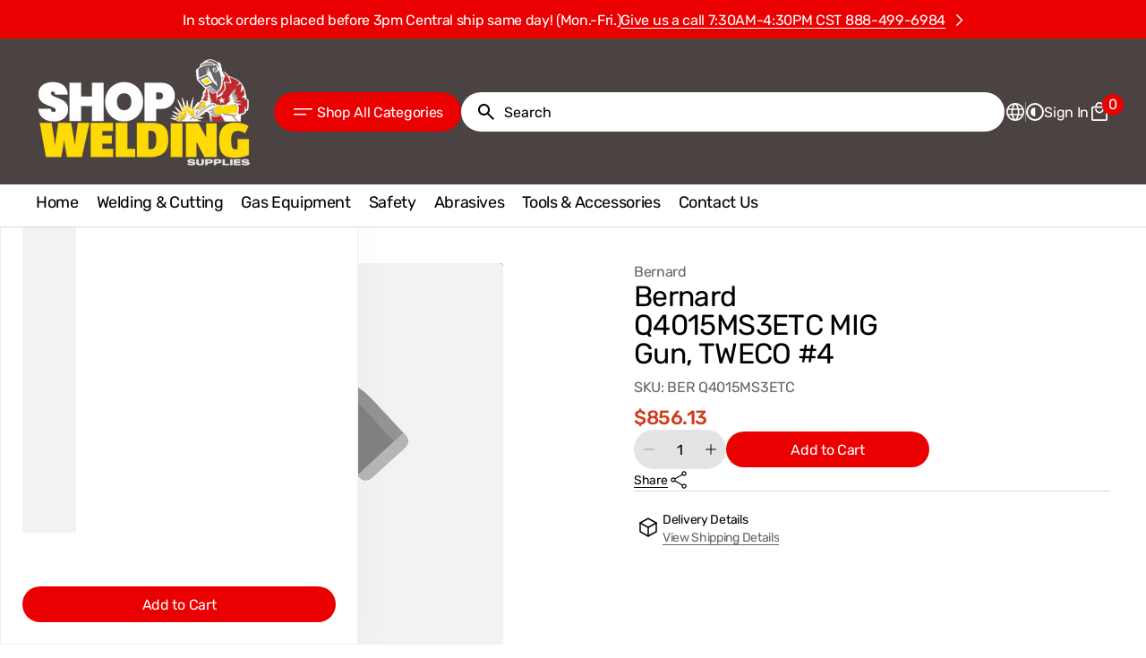

--- FILE ---
content_type: text/html; charset=utf-8
request_url: https://shopweldingsupplies.com/products/bernard-mig-gun-tweco-4
body_size: 63515
content:
<!doctype html>
<html
  class="no-js"
  lang="en"
  data-scheme="light"
  dir="ltr"
>
  <head>
    <meta charset="utf-8">
    <meta http-equiv="X-UA-Compatible" content="IE=edge">
    <meta name="viewport" content="width=device-width,initial-scale=1">
    <meta name="theme-color" content=""><link rel="preconnect" href="https://cdn.shopify.com" crossorigin><link rel="preconnect" href="https://fonts.shopifycdn.com" crossorigin>

    

    <script src="//shopweldingsupplies.com/cdn/shop/t/12/assets/swiper-bundle.min.js?v=70083965205610926841755027553" defer="defer"></script>
    <script src="//shopweldingsupplies.com/cdn/shop/t/12/assets/constants.js?v=37383056447335370521755027552" defer="defer"></script>
    <script src="//shopweldingsupplies.com/cdn/shop/t/12/assets/pubsub.js?v=34180055027472970951755027552" defer="defer"></script>
    <script src="//shopweldingsupplies.com/cdn/shop/t/12/assets/global.js?v=42913699972020292691755027552" defer="defer"></script>

    
    <script>window.performance && window.performance.mark && window.performance.mark('shopify.content_for_header.start');</script><meta name="google-site-verification" content="fmsGWPp5abgEHRFUR_E2jul1tHJSFkNVRUT6U32C1rw">
<meta id="shopify-digital-wallet" name="shopify-digital-wallet" content="/15673323/digital_wallets/dialog">
<meta name="shopify-checkout-api-token" content="66e522f2ef5cc6ad92e6f601dad04c06">
<link rel="alternate" type="application/json+oembed" href="https://shopweldingsupplies.com/products/bernard-mig-gun-tweco-4.oembed">
<script async="async" src="/checkouts/internal/preloads.js?locale=en-US"></script>
<link rel="preconnect" href="https://shop.app" crossorigin="anonymous">
<script async="async" src="https://shop.app/checkouts/internal/preloads.js?locale=en-US&shop_id=15673323" crossorigin="anonymous"></script>
<script id="apple-pay-shop-capabilities" type="application/json">{"shopId":15673323,"countryCode":"US","currencyCode":"USD","merchantCapabilities":["supports3DS"],"merchantId":"gid:\/\/shopify\/Shop\/15673323","merchantName":"ShopWeldingSupplies.com","requiredBillingContactFields":["postalAddress","email","phone"],"requiredShippingContactFields":["postalAddress","email","phone"],"shippingType":"shipping","supportedNetworks":["visa","masterCard","amex","discover","elo","jcb"],"total":{"type":"pending","label":"ShopWeldingSupplies.com","amount":"1.00"},"shopifyPaymentsEnabled":true,"supportsSubscriptions":true}</script>
<script id="shopify-features" type="application/json">{"accessToken":"66e522f2ef5cc6ad92e6f601dad04c06","betas":["rich-media-storefront-analytics"],"domain":"shopweldingsupplies.com","predictiveSearch":true,"shopId":15673323,"locale":"en"}</script>
<script>var Shopify = Shopify || {};
Shopify.shop = "shopweldingsupplies-com.myshopify.com";
Shopify.locale = "en";
Shopify.currency = {"active":"USD","rate":"1.0"};
Shopify.country = "US";
Shopify.theme = {"name":"New 2025 Megastore Theme","id":179996393763,"schema_name":"Megastore","schema_version":"1.0.1","theme_store_id":3562,"role":"main"};
Shopify.theme.handle = "null";
Shopify.theme.style = {"id":null,"handle":null};
Shopify.cdnHost = "shopweldingsupplies.com/cdn";
Shopify.routes = Shopify.routes || {};
Shopify.routes.root = "/";</script>
<script type="module">!function(o){(o.Shopify=o.Shopify||{}).modules=!0}(window);</script>
<script>!function(o){function n(){var o=[];function n(){o.push(Array.prototype.slice.apply(arguments))}return n.q=o,n}var t=o.Shopify=o.Shopify||{};t.loadFeatures=n(),t.autoloadFeatures=n()}(window);</script>
<script>
  window.ShopifyPay = window.ShopifyPay || {};
  window.ShopifyPay.apiHost = "shop.app\/pay";
  window.ShopifyPay.redirectState = null;
</script>
<script id="shop-js-analytics" type="application/json">{"pageType":"product"}</script>
<script defer="defer" async type="module" src="//shopweldingsupplies.com/cdn/shopifycloud/shop-js/modules/v2/client.init-shop-cart-sync_C5BV16lS.en.esm.js"></script>
<script defer="defer" async type="module" src="//shopweldingsupplies.com/cdn/shopifycloud/shop-js/modules/v2/chunk.common_CygWptCX.esm.js"></script>
<script type="module">
  await import("//shopweldingsupplies.com/cdn/shopifycloud/shop-js/modules/v2/client.init-shop-cart-sync_C5BV16lS.en.esm.js");
await import("//shopweldingsupplies.com/cdn/shopifycloud/shop-js/modules/v2/chunk.common_CygWptCX.esm.js");

  window.Shopify.SignInWithShop?.initShopCartSync?.({"fedCMEnabled":true,"windoidEnabled":true});

</script>
<script defer="defer" async type="module" src="//shopweldingsupplies.com/cdn/shopifycloud/shop-js/modules/v2/client.payment-terms_CZxnsJam.en.esm.js"></script>
<script defer="defer" async type="module" src="//shopweldingsupplies.com/cdn/shopifycloud/shop-js/modules/v2/chunk.common_CygWptCX.esm.js"></script>
<script defer="defer" async type="module" src="//shopweldingsupplies.com/cdn/shopifycloud/shop-js/modules/v2/chunk.modal_D71HUcav.esm.js"></script>
<script type="module">
  await import("//shopweldingsupplies.com/cdn/shopifycloud/shop-js/modules/v2/client.payment-terms_CZxnsJam.en.esm.js");
await import("//shopweldingsupplies.com/cdn/shopifycloud/shop-js/modules/v2/chunk.common_CygWptCX.esm.js");
await import("//shopweldingsupplies.com/cdn/shopifycloud/shop-js/modules/v2/chunk.modal_D71HUcav.esm.js");

  
</script>
<script>
  window.Shopify = window.Shopify || {};
  if (!window.Shopify.featureAssets) window.Shopify.featureAssets = {};
  window.Shopify.featureAssets['shop-js'] = {"shop-cart-sync":["modules/v2/client.shop-cart-sync_ZFArdW7E.en.esm.js","modules/v2/chunk.common_CygWptCX.esm.js"],"init-fed-cm":["modules/v2/client.init-fed-cm_CmiC4vf6.en.esm.js","modules/v2/chunk.common_CygWptCX.esm.js"],"shop-button":["modules/v2/client.shop-button_tlx5R9nI.en.esm.js","modules/v2/chunk.common_CygWptCX.esm.js"],"shop-cash-offers":["modules/v2/client.shop-cash-offers_DOA2yAJr.en.esm.js","modules/v2/chunk.common_CygWptCX.esm.js","modules/v2/chunk.modal_D71HUcav.esm.js"],"init-windoid":["modules/v2/client.init-windoid_sURxWdc1.en.esm.js","modules/v2/chunk.common_CygWptCX.esm.js"],"shop-toast-manager":["modules/v2/client.shop-toast-manager_ClPi3nE9.en.esm.js","modules/v2/chunk.common_CygWptCX.esm.js"],"init-shop-email-lookup-coordinator":["modules/v2/client.init-shop-email-lookup-coordinator_B8hsDcYM.en.esm.js","modules/v2/chunk.common_CygWptCX.esm.js"],"init-shop-cart-sync":["modules/v2/client.init-shop-cart-sync_C5BV16lS.en.esm.js","modules/v2/chunk.common_CygWptCX.esm.js"],"avatar":["modules/v2/client.avatar_BTnouDA3.en.esm.js"],"pay-button":["modules/v2/client.pay-button_FdsNuTd3.en.esm.js","modules/v2/chunk.common_CygWptCX.esm.js"],"init-customer-accounts":["modules/v2/client.init-customer-accounts_DxDtT_ad.en.esm.js","modules/v2/client.shop-login-button_C5VAVYt1.en.esm.js","modules/v2/chunk.common_CygWptCX.esm.js","modules/v2/chunk.modal_D71HUcav.esm.js"],"init-shop-for-new-customer-accounts":["modules/v2/client.init-shop-for-new-customer-accounts_ChsxoAhi.en.esm.js","modules/v2/client.shop-login-button_C5VAVYt1.en.esm.js","modules/v2/chunk.common_CygWptCX.esm.js","modules/v2/chunk.modal_D71HUcav.esm.js"],"shop-login-button":["modules/v2/client.shop-login-button_C5VAVYt1.en.esm.js","modules/v2/chunk.common_CygWptCX.esm.js","modules/v2/chunk.modal_D71HUcav.esm.js"],"init-customer-accounts-sign-up":["modules/v2/client.init-customer-accounts-sign-up_CPSyQ0Tj.en.esm.js","modules/v2/client.shop-login-button_C5VAVYt1.en.esm.js","modules/v2/chunk.common_CygWptCX.esm.js","modules/v2/chunk.modal_D71HUcav.esm.js"],"shop-follow-button":["modules/v2/client.shop-follow-button_Cva4Ekp9.en.esm.js","modules/v2/chunk.common_CygWptCX.esm.js","modules/v2/chunk.modal_D71HUcav.esm.js"],"checkout-modal":["modules/v2/client.checkout-modal_BPM8l0SH.en.esm.js","modules/v2/chunk.common_CygWptCX.esm.js","modules/v2/chunk.modal_D71HUcav.esm.js"],"lead-capture":["modules/v2/client.lead-capture_Bi8yE_yS.en.esm.js","modules/v2/chunk.common_CygWptCX.esm.js","modules/v2/chunk.modal_D71HUcav.esm.js"],"shop-login":["modules/v2/client.shop-login_D6lNrXab.en.esm.js","modules/v2/chunk.common_CygWptCX.esm.js","modules/v2/chunk.modal_D71HUcav.esm.js"],"payment-terms":["modules/v2/client.payment-terms_CZxnsJam.en.esm.js","modules/v2/chunk.common_CygWptCX.esm.js","modules/v2/chunk.modal_D71HUcav.esm.js"]};
</script>
<script>(function() {
  var isLoaded = false;
  function asyncLoad() {
    if (isLoaded) return;
    isLoaded = true;
    var urls = ["\/\/shopify.privy.com\/widget.js?shop=shopweldingsupplies-com.myshopify.com","\/\/searchserverapi.com\/widgets\/shopify\/init.js?a=3o7A4L3s5E\u0026shop=shopweldingsupplies-com.myshopify.com","\/\/cdn.shopify.com\/proxy\/725ab763c8250abdbaabb71edbf22085ba78a52283ac7900cfaae31e32157680\/shopify-script-tags.s3.eu-west-1.amazonaws.com\/smartseo\/instantpage.js?shop=shopweldingsupplies-com.myshopify.com\u0026sp-cache-control=cHVibGljLCBtYXgtYWdlPTkwMA","https:\/\/main-app-production.upsellserverapi.com\/build\/external\/services\/session\/index.js?shop=shopweldingsupplies-com.myshopify.com","\/\/cdn.shopify.com\/proxy\/fb9b5f1aac66fcf5538a995dda02d7f23423ce54b7cea046695f45706cc5092b\/weldstar.activehosted.com\/js\/site-tracking.php?shop=shopweldingsupplies-com.myshopify.com\u0026sp-cache-control=cHVibGljLCBtYXgtYWdlPTkwMA","https:\/\/cdn.shopify.com\/s\/files\/1\/1567\/3323\/t\/12\/assets\/yoast-active-script.js?v=1768572909\u0026shop=shopweldingsupplies-com.myshopify.com"];
    for (var i = 0; i < urls.length; i++) {
      var s = document.createElement('script');
      s.type = 'text/javascript';
      s.async = true;
      s.src = urls[i];
      var x = document.getElementsByTagName('script')[0];
      x.parentNode.insertBefore(s, x);
    }
  };
  if(window.attachEvent) {
    window.attachEvent('onload', asyncLoad);
  } else {
    window.addEventListener('load', asyncLoad, false);
  }
})();</script>
<script id="__st">var __st={"a":15673323,"offset":-21600,"reqid":"597efb8f-2359-490b-8185-524fe28f9662-1768673387","pageurl":"shopweldingsupplies.com\/products\/bernard-mig-gun-tweco-4","u":"8ffd96fcf1ad","p":"product","rtyp":"product","rid":6624680673383};</script>
<script>window.ShopifyPaypalV4VisibilityTracking = true;</script>
<script id="captcha-bootstrap">!function(){'use strict';const t='contact',e='account',n='new_comment',o=[[t,t],['blogs',n],['comments',n],[t,'customer']],c=[[e,'customer_login'],[e,'guest_login'],[e,'recover_customer_password'],[e,'create_customer']],r=t=>t.map((([t,e])=>`form[action*='/${t}']:not([data-nocaptcha='true']) input[name='form_type'][value='${e}']`)).join(','),a=t=>()=>t?[...document.querySelectorAll(t)].map((t=>t.form)):[];function s(){const t=[...o],e=r(t);return a(e)}const i='password',u='form_key',d=['recaptcha-v3-token','g-recaptcha-response','h-captcha-response',i],f=()=>{try{return window.sessionStorage}catch{return}},m='__shopify_v',_=t=>t.elements[u];function p(t,e,n=!1){try{const o=window.sessionStorage,c=JSON.parse(o.getItem(e)),{data:r}=function(t){const{data:e,action:n}=t;return t[m]||n?{data:e,action:n}:{data:t,action:n}}(c);for(const[e,n]of Object.entries(r))t.elements[e]&&(t.elements[e].value=n);n&&o.removeItem(e)}catch(o){console.error('form repopulation failed',{error:o})}}const l='form_type',E='cptcha';function T(t){t.dataset[E]=!0}const w=window,h=w.document,L='Shopify',v='ce_forms',y='captcha';let A=!1;((t,e)=>{const n=(g='f06e6c50-85a8-45c8-87d0-21a2b65856fe',I='https://cdn.shopify.com/shopifycloud/storefront-forms-hcaptcha/ce_storefront_forms_captcha_hcaptcha.v1.5.2.iife.js',D={infoText:'Protected by hCaptcha',privacyText:'Privacy',termsText:'Terms'},(t,e,n)=>{const o=w[L][v],c=o.bindForm;if(c)return c(t,g,e,D).then(n);var r;o.q.push([[t,g,e,D],n]),r=I,A||(h.body.append(Object.assign(h.createElement('script'),{id:'captcha-provider',async:!0,src:r})),A=!0)});var g,I,D;w[L]=w[L]||{},w[L][v]=w[L][v]||{},w[L][v].q=[],w[L][y]=w[L][y]||{},w[L][y].protect=function(t,e){n(t,void 0,e),T(t)},Object.freeze(w[L][y]),function(t,e,n,w,h,L){const[v,y,A,g]=function(t,e,n){const i=e?o:[],u=t?c:[],d=[...i,...u],f=r(d),m=r(i),_=r(d.filter((([t,e])=>n.includes(e))));return[a(f),a(m),a(_),s()]}(w,h,L),I=t=>{const e=t.target;return e instanceof HTMLFormElement?e:e&&e.form},D=t=>v().includes(t);t.addEventListener('submit',(t=>{const e=I(t);if(!e)return;const n=D(e)&&!e.dataset.hcaptchaBound&&!e.dataset.recaptchaBound,o=_(e),c=g().includes(e)&&(!o||!o.value);(n||c)&&t.preventDefault(),c&&!n&&(function(t){try{if(!f())return;!function(t){const e=f();if(!e)return;const n=_(t);if(!n)return;const o=n.value;o&&e.removeItem(o)}(t);const e=Array.from(Array(32),(()=>Math.random().toString(36)[2])).join('');!function(t,e){_(t)||t.append(Object.assign(document.createElement('input'),{type:'hidden',name:u})),t.elements[u].value=e}(t,e),function(t,e){const n=f();if(!n)return;const o=[...t.querySelectorAll(`input[type='${i}']`)].map((({name:t})=>t)),c=[...d,...o],r={};for(const[a,s]of new FormData(t).entries())c.includes(a)||(r[a]=s);n.setItem(e,JSON.stringify({[m]:1,action:t.action,data:r}))}(t,e)}catch(e){console.error('failed to persist form',e)}}(e),e.submit())}));const S=(t,e)=>{t&&!t.dataset[E]&&(n(t,e.some((e=>e===t))),T(t))};for(const o of['focusin','change'])t.addEventListener(o,(t=>{const e=I(t);D(e)&&S(e,y())}));const B=e.get('form_key'),M=e.get(l),P=B&&M;t.addEventListener('DOMContentLoaded',(()=>{const t=y();if(P)for(const e of t)e.elements[l].value===M&&p(e,B);[...new Set([...A(),...v().filter((t=>'true'===t.dataset.shopifyCaptcha))])].forEach((e=>S(e,t)))}))}(h,new URLSearchParams(w.location.search),n,t,e,['guest_login'])})(!0,!0)}();</script>
<script integrity="sha256-4kQ18oKyAcykRKYeNunJcIwy7WH5gtpwJnB7kiuLZ1E=" data-source-attribution="shopify.loadfeatures" defer="defer" src="//shopweldingsupplies.com/cdn/shopifycloud/storefront/assets/storefront/load_feature-a0a9edcb.js" crossorigin="anonymous"></script>
<script crossorigin="anonymous" defer="defer" src="//shopweldingsupplies.com/cdn/shopifycloud/storefront/assets/shopify_pay/storefront-65b4c6d7.js?v=20250812"></script>
<script data-source-attribution="shopify.dynamic_checkout.dynamic.init">var Shopify=Shopify||{};Shopify.PaymentButton=Shopify.PaymentButton||{isStorefrontPortableWallets:!0,init:function(){window.Shopify.PaymentButton.init=function(){};var t=document.createElement("script");t.src="https://shopweldingsupplies.com/cdn/shopifycloud/portable-wallets/latest/portable-wallets.en.js",t.type="module",document.head.appendChild(t)}};
</script>
<script data-source-attribution="shopify.dynamic_checkout.buyer_consent">
  function portableWalletsHideBuyerConsent(e){var t=document.getElementById("shopify-buyer-consent"),n=document.getElementById("shopify-subscription-policy-button");t&&n&&(t.classList.add("hidden"),t.setAttribute("aria-hidden","true"),n.removeEventListener("click",e))}function portableWalletsShowBuyerConsent(e){var t=document.getElementById("shopify-buyer-consent"),n=document.getElementById("shopify-subscription-policy-button");t&&n&&(t.classList.remove("hidden"),t.removeAttribute("aria-hidden"),n.addEventListener("click",e))}window.Shopify?.PaymentButton&&(window.Shopify.PaymentButton.hideBuyerConsent=portableWalletsHideBuyerConsent,window.Shopify.PaymentButton.showBuyerConsent=portableWalletsShowBuyerConsent);
</script>
<script data-source-attribution="shopify.dynamic_checkout.cart.bootstrap">document.addEventListener("DOMContentLoaded",(function(){function t(){return document.querySelector("shopify-accelerated-checkout-cart, shopify-accelerated-checkout")}if(t())Shopify.PaymentButton.init();else{new MutationObserver((function(e,n){t()&&(Shopify.PaymentButton.init(),n.disconnect())})).observe(document.body,{childList:!0,subtree:!0})}}));
</script>
<link id="shopify-accelerated-checkout-styles" rel="stylesheet" media="screen" href="https://shopweldingsupplies.com/cdn/shopifycloud/portable-wallets/latest/accelerated-checkout-backwards-compat.css" crossorigin="anonymous">
<style id="shopify-accelerated-checkout-cart">
        #shopify-buyer-consent {
  margin-top: 1em;
  display: inline-block;
  width: 100%;
}

#shopify-buyer-consent.hidden {
  display: none;
}

#shopify-subscription-policy-button {
  background: none;
  border: none;
  padding: 0;
  text-decoration: underline;
  font-size: inherit;
  cursor: pointer;
}

#shopify-subscription-policy-button::before {
  box-shadow: none;
}

      </style>
<script id="sections-script" data-sections="main-product,header" defer="defer" src="//shopweldingsupplies.com/cdn/shop/t/12/compiled_assets/scripts.js?v=6156"></script>
<script>window.performance && window.performance.mark && window.performance.mark('shopify.content_for_header.end');</script>

    
    

<style data-shopify>
  @font-face {
  font-family: Rubik;
  font-weight: 400;
  font-style: normal;
  font-display: swap;
  src: url("//shopweldingsupplies.com/cdn/fonts/rubik/rubik_n4.c2fb67c90aa34ecf8da34fc1da937ee9c0c27942.woff2") format("woff2"),
       url("//shopweldingsupplies.com/cdn/fonts/rubik/rubik_n4.d229bd4a6a25ec476a0829a74bf3657a5fd9aa36.woff") format("woff");
}

  @font-face {
  font-family: Rubik;
  font-weight: 400;
  font-style: normal;
  font-display: swap;
  src: url("//shopweldingsupplies.com/cdn/fonts/rubik/rubik_n4.c2fb67c90aa34ecf8da34fc1da937ee9c0c27942.woff2") format("woff2"),
       url("//shopweldingsupplies.com/cdn/fonts/rubik/rubik_n4.d229bd4a6a25ec476a0829a74bf3657a5fd9aa36.woff") format("woff");
}

  @font-face {
  font-family: Rubik;
  font-weight: 400;
  font-style: normal;
  font-display: swap;
  src: url("//shopweldingsupplies.com/cdn/fonts/rubik/rubik_n4.c2fb67c90aa34ecf8da34fc1da937ee9c0c27942.woff2") format("woff2"),
       url("//shopweldingsupplies.com/cdn/fonts/rubik/rubik_n4.d229bd4a6a25ec476a0829a74bf3657a5fd9aa36.woff") format("woff");
}

  @font-face {
  font-family: Rubik;
  font-weight: 400;
  font-style: normal;
  font-display: swap;
  src: url("//shopweldingsupplies.com/cdn/fonts/rubik/rubik_n4.c2fb67c90aa34ecf8da34fc1da937ee9c0c27942.woff2") format("woff2"),
       url("//shopweldingsupplies.com/cdn/fonts/rubik/rubik_n4.d229bd4a6a25ec476a0829a74bf3657a5fd9aa36.woff") format("woff");
}

  @font-face {
  font-family: Rubik;
  font-weight: 400;
  font-style: normal;
  font-display: swap;
  src: url("//shopweldingsupplies.com/cdn/fonts/rubik/rubik_n4.c2fb67c90aa34ecf8da34fc1da937ee9c0c27942.woff2") format("woff2"),
       url("//shopweldingsupplies.com/cdn/fonts/rubik/rubik_n4.d229bd4a6a25ec476a0829a74bf3657a5fd9aa36.woff") format("woff");
}

  @font-face {
  font-family: Rubik;
  font-weight: 400;
  font-style: normal;
  font-display: swap;
  src: url("//shopweldingsupplies.com/cdn/fonts/rubik/rubik_n4.c2fb67c90aa34ecf8da34fc1da937ee9c0c27942.woff2") format("woff2"),
       url("//shopweldingsupplies.com/cdn/fonts/rubik/rubik_n4.d229bd4a6a25ec476a0829a74bf3657a5fd9aa36.woff") format("woff");
}

  @font-face {
  font-family: Rubik;
  font-weight: 400;
  font-style: normal;
  font-display: swap;
  src: url("//shopweldingsupplies.com/cdn/fonts/rubik/rubik_n4.c2fb67c90aa34ecf8da34fc1da937ee9c0c27942.woff2") format("woff2"),
       url("//shopweldingsupplies.com/cdn/fonts/rubik/rubik_n4.d229bd4a6a25ec476a0829a74bf3657a5fd9aa36.woff") format("woff");
}

  @font-face {
  font-family: Rubik;
  font-weight: 400;
  font-style: normal;
  font-display: swap;
  src: url("//shopweldingsupplies.com/cdn/fonts/rubik/rubik_n4.c2fb67c90aa34ecf8da34fc1da937ee9c0c27942.woff2") format("woff2"),
       url("//shopweldingsupplies.com/cdn/fonts/rubik/rubik_n4.d229bd4a6a25ec476a0829a74bf3657a5fd9aa36.woff") format("woff");
}

  @font-face {
  font-family: Rubik;
  font-weight: 700;
  font-style: normal;
  font-display: swap;
  src: url("//shopweldingsupplies.com/cdn/fonts/rubik/rubik_n7.9ddb1ff19ac4667369e1c444a6663062e115e651.woff2") format("woff2"),
       url("//shopweldingsupplies.com/cdn/fonts/rubik/rubik_n7.2f2815a4763d5118fdb49ad25ccceea3eafcae92.woff") format("woff");
}


  @font-face {
  font-family: Rubik;
  font-weight: 300;
  font-style: normal;
  font-display: swap;
  src: url("//shopweldingsupplies.com/cdn/fonts/rubik/rubik_n3.28109fbcae8bc8da2127ed6af6c67e4379561eae.woff2") format("woff2"),
       url("//shopweldingsupplies.com/cdn/fonts/rubik/rubik_n3.942906c434ddf3af9a94498663613ee37f663688.woff") format("woff");
}

  @font-face {
  font-family: Rubik;
  font-weight: 400;
  font-style: normal;
  font-display: swap;
  src: url("//shopweldingsupplies.com/cdn/fonts/rubik/rubik_n4.c2fb67c90aa34ecf8da34fc1da937ee9c0c27942.woff2") format("woff2"),
       url("//shopweldingsupplies.com/cdn/fonts/rubik/rubik_n4.d229bd4a6a25ec476a0829a74bf3657a5fd9aa36.woff") format("woff");
}

  @font-face {
  font-family: Rubik;
  font-weight: 500;
  font-style: normal;
  font-display: swap;
  src: url("//shopweldingsupplies.com/cdn/fonts/rubik/rubik_n5.46f1bf0063ef6b3840ba0b9b71e86033a15b4466.woff2") format("woff2"),
       url("//shopweldingsupplies.com/cdn/fonts/rubik/rubik_n5.c73c6e4dcc7dfb4852265eb6e0e59860278f8b84.woff") format("woff");
}

  @font-face {
  font-family: Rubik;
  font-weight: 700;
  font-style: normal;
  font-display: swap;
  src: url("//shopweldingsupplies.com/cdn/fonts/rubik/rubik_n7.9ddb1ff19ac4667369e1c444a6663062e115e651.woff2") format("woff2"),
       url("//shopweldingsupplies.com/cdn/fonts/rubik/rubik_n7.2f2815a4763d5118fdb49ad25ccceea3eafcae92.woff") format("woff");
}

  @font-face {
  font-family: Rubik;
  font-weight: 400;
  font-style: italic;
  font-display: swap;
  src: url("//shopweldingsupplies.com/cdn/fonts/rubik/rubik_i4.528fdfa8adf0c2cb49c0f6d132dcaffa910849d6.woff2") format("woff2"),
       url("//shopweldingsupplies.com/cdn/fonts/rubik/rubik_i4.937396c2106c0db7a4072bbcd373d4e3d0ab306b.woff") format("woff");
}

  @font-face {
  font-family: Rubik;
  font-weight: 400;
  font-style: italic;
  font-display: swap;
  src: url("//shopweldingsupplies.com/cdn/fonts/rubik/rubik_i4.528fdfa8adf0c2cb49c0f6d132dcaffa910849d6.woff2") format("woff2"),
       url("//shopweldingsupplies.com/cdn/fonts/rubik/rubik_i4.937396c2106c0db7a4072bbcd373d4e3d0ab306b.woff") format("woff");
}

  @font-face {
  font-family: Rubik;
  font-weight: 700;
  font-style: italic;
  font-display: swap;
  src: url("//shopweldingsupplies.com/cdn/fonts/rubik/rubik_i7.e37585fef76596b7b87ec84ca28db2ef5e3df433.woff2") format("woff2"),
       url("//shopweldingsupplies.com/cdn/fonts/rubik/rubik_i7.a18d51774424b841c335ca3a15ab66cba9fce8c1.woff") format("woff");
}


  :root {
  --font-body-family: Rubik, sans-serif;
  --font-body-style: normal;
  --font-body-weight: 400;
  --font-body-scale: 1.15;
  --font-body-line-height: 1.2;
  --font-body-letter-spacing: -0.2em;

  --font-heading-family: Rubik, sans-serif;
  --font-heading-style: normal;
  --font-heading-weight: 400;
  --font-heading-letter-spacing: -0.2em;
  --font-heading-line-height: 1;
  --font-heading-text-transform: none;
  --font-accent-family: Rubik, sans-serif;
  --font-accent-style: normal;
  --font-accent-weight: 700;

  --font-subtitle-family: Rubik, sans-serif;
  --font-subtitle-style: normal;
  --font-subtitle-weight: 400;
  --font-subtitle-text-transform: uppercase;
  --font-subtitle-scale: 1.4;

  --font-heading-h1-scale: 1.2;
  --font-heading-h2-scale: 1.25;
  --font-heading-h3-scale: 1.08;
  --font-heading-h4-scale: 1.1;
  --font-heading-h5-scale: 1.0;

  --font-heading-card-family: Rubik, sans-serif;
  --font-heading-card-style: normal;
  --font-heading-card-weight: 400;
  --font-heading-card-text-transform: none;
  --font-text-card-family: Rubik, sans-serif;
  --font-text-card-style: normal;
  --font-text-card-weight: 400;
  --font-price-card-family: Rubik, sans-serif;
  --font-price-card-style: normal;
  --font-price-card-weight: 400;

  --font-badge-card-family: Rubik, sans-serif;
  --font-badge-card-style: normal;
  --font-badge-card-weight: 400;
  --font-custom-badge-card-family: Rubik, sans-serif;
  --font-custom-badge-card-style: normal;
  --font-custom-badge-card-weight: 400;
  --font-badge-transform: uppercase;
  --font-badge-scale: 1.2;

  --font-heading-card-scale: 1.0;
  --font-text-card-scale: 1.4;
  --font-price-card-scale: 1.25;

  /* BUTTONS */
  --font-button-family: Rubik, sans-serif;
  --font-button-style: normal;
  --font-button-weight: 400;
  --font-button-text-transform: none;
  --font-button-letter-spacing: -0.02em;
  --font-button-scale: 1.6;

  --font-subtitle-letter-spacing: -0.02em;

  --font-header-menu-family: Rubik, sans-serif;
  --font-header-menu-style: normal;
  --font-header-menu-weight: 400;
  --font-header-menu-text-transform: none;
  --font-header-menu-text-scale: 1.8;
  --font-header-menu-letter-spacing: -0.02em;

  --font-footer-menu-family: Rubik, sans-serif;
  --font-footer-menu-style: normal;
  --font-footer-menu-weight: 400;
  }
</style>


    
    <style data-shopify>
  
    :root,
     [data-scheme=light]  .color-background-1 {
      --color-background: 255,255,255;
      --color-background-secondary: 228,228,228;
      --color-foreground: 0, 0, 0;
      
        --overwrite-background: #ffffff;
      
      --color-foreground-secondary: 101, 101, 101;
   		--color-overlay: 255,255,255;
      --color-button-text: 255, 255, 255;
      --color-button-text-hover: 255, 255, 255;
      --color-button: 234, 0, 0;
      --color-button-hover: 234, 0, 0;
      --color-button-secondary: 255, 255, 255;
      --color-button-secondary-hover: 225, 255, 223;
      --color-button-secondary-text: 234, 0, 0;
      --color-button-secondary-text-hover: 234, 0, 0;
      --color-button-tertiary-text: 0, 0, 0;
      --color-button-tertiary-text-hover: 0, 0, 0;
      --color-button-tertiary: 228, 228, 228;
      --color-button-tertiary-hover: 228, 228, 228;
      --color-button-transparent: 234, 0, 0;
      --color-button-transparent-hover: 234, 0, 0;

      --color-background-input: 243, 243, 243;
      --color-placeholder-input: 101, 101, 101;
      --color-foreground-input: 0, 0, 0;
      --color-border: 217, 217, 217;
      --color-accent: 231, 77, 61;
      --color-accent-secondary: 255, 255, 255;
      --color-alert: 208, 0, 0;
      --color-countdown-date-bg: 231, 77, 61;

      --sold-out-badge-bg: 208,5,5;
      --sold-out-badge-color: 255,255,255;
      --sale-badge-bg: 205,61,28;
      --sale-badge-color: 255,255,255;
      --custom-badge-bg: 231,77,61;
    	--custom-badge-color: 255,255,255;
      --new-badge-bg: 234,0,0;
    	--new-badge-color: 255,255,255;
      --banner-badge-bg: 231,77,61;
    	--banner-badge-color: 255,255,255;
      --banner-badge-bg: 231,77,61;
    	--banner-badge-color: 255,255,255;

      --color-card-price-regular: 205, 61, 28;
      --color-card-price-sale: 101, 101, 101;
    }

    
      @media (prefers-color-scheme: light) {
        :root,
        [data-scheme=auto] .color-background-1 {
          --color-background: 255,255,255;
          --color-background-secondary: 228,228,228;
          
            --overwrite-background: #ffffff;
          
          --color-foreground: 0, 0, 0;
          --color-foreground-secondary: 101, 101, 101;
          --color-overlay: 255,255,255;
          --color-button-text: 255, 255, 255;
          --color-button-text-hover: 255, 255, 255;
          --color-button: 234, 0, 0;
          --color-button-hover: 234, 0, 0;
          --color-button-secondary: 255, 255, 255;
          --color-button-secondary-hover: 225, 255, 223;
          --color-button-secondary-text: 234, 0, 0;
          --color-button-secondary-text-hover: 234, 0, 0;

          --color-button-tertiary-text: 0, 0, 0;
          --color-button-tertiary-text-hover: 0, 0, 0;
          --color-button-tertiary: 228, 228, 228;
          --color-button-tertiary-hover: 228, 228, 228;

          --color-button-transparent: 234, 0, 0;
          --color-button-transparent-hover: 234, 0, 0;

          --color-background-input: 243, 243, 243;
          --color-placeholder-input: 101, 101, 101;
          --color-foreground-input: 0, 0, 0;
          --color-border: 217, 217, 217;
          --color-accent: 231, 77, 61;
          --color-accent-secondary: 255, 255, 255;
          --color-alert: 208, 0, 0;
          --color-countdown-date-bg: 231, 77, 61;

          --sold-out-badge-bg: 208,5,5;
          --sold-out-badge-color: 255,255,255;
          --sale-badge-bg: 205,61,28;
          --sale-badge-color: 255,255,255;
          --custom-badge-bg: 231,77,61;
          --custom-badge-color: 255,255,255;
          --new-badge-bg: 234,0,0;
          --new-badge-color: 255,255,255;
          --banner-badge-bg: 231,77,61;
          --banner-badge-color: 255,255,255;
          --banner-badge-bg: 231,77,61;
          --banner-badge-color: 255,255,255;

          --color-card-price-regular: 205, 61, 28;
          --color-card-price-sale: 101, 101, 101;
        }
      }
    
  
    
     [data-scheme=light]  .color-background-2 {
      --color-background: 239,239,239;
      --color-background-secondary: 255,255,255;
      --color-foreground: 0, 0, 0;
      
        --overwrite-background: #efefef;
      
      --color-foreground-secondary: 101, 101, 101;
   		--color-overlay: 255,255,255;
      --color-button-text: 255, 255, 255;
      --color-button-text-hover: 255, 255, 255;
      --color-button: 55, 162, 51;
      --color-button-hover: 33, 150, 28;
      --color-button-secondary: 255, 255, 255;
      --color-button-secondary-hover: 225, 255, 223;
      --color-button-secondary-text: 55, 162, 51;
      --color-button-secondary-text-hover: 55, 162, 51;
      --color-button-tertiary-text: 0, 0, 0;
      --color-button-tertiary-text-hover: 0, 0, 0;
      --color-button-tertiary: 255, 255, 255;
      --color-button-tertiary-hover: 247, 247, 247;
      --color-button-transparent: 55, 162, 51;
      --color-button-transparent-hover: 33, 150, 28;

      --color-background-input: 255, 255, 255;
      --color-placeholder-input: 101, 101, 101;
      --color-foreground-input: 0, 0, 0;
      --color-border: 217, 217, 217;
      --color-accent: 55, 162, 51;
      --color-accent-secondary: 255, 255, 255;
      --color-alert: 208, 0, 0;
      --color-countdown-date-bg: 231, 77, 61;

      --sold-out-badge-bg: 208,5,5;
      --sold-out-badge-color: 255,255,255;
      --sale-badge-bg: 205,61,28;
      --sale-badge-color: 255,255,255;
      --custom-badge-bg: 231,77,61;
    	--custom-badge-color: 255,255,255;
      --new-badge-bg: 14,120,16;
    	--new-badge-color: 255,255,255;
      --banner-badge-bg: 231,77,61;
    	--banner-badge-color: 255,255,255;
      --banner-badge-bg: 231,77,61;
    	--banner-badge-color: 255,255,255;

      --color-card-price-regular: 205, 61, 28;
      --color-card-price-sale: 101, 101, 101;
    }

    
      @media (prefers-color-scheme: light) {
        
        [data-scheme=auto] .color-background-2 {
          --color-background: 239,239,239;
          --color-background-secondary: 255,255,255;
          
            --overwrite-background: #efefef;
          
          --color-foreground: 0, 0, 0;
          --color-foreground-secondary: 101, 101, 101;
          --color-overlay: 255,255,255;
          --color-button-text: 255, 255, 255;
          --color-button-text-hover: 255, 255, 255;
          --color-button: 55, 162, 51;
          --color-button-hover: 33, 150, 28;
          --color-button-secondary: 255, 255, 255;
          --color-button-secondary-hover: 225, 255, 223;
          --color-button-secondary-text: 55, 162, 51;
          --color-button-secondary-text-hover: 55, 162, 51;

          --color-button-tertiary-text: 0, 0, 0;
          --color-button-tertiary-text-hover: 0, 0, 0;
          --color-button-tertiary: 255, 255, 255;
          --color-button-tertiary-hover: 247, 247, 247;

          --color-button-transparent: 55, 162, 51;
          --color-button-transparent-hover: 33, 150, 28;

          --color-background-input: 255, 255, 255;
          --color-placeholder-input: 101, 101, 101;
          --color-foreground-input: 0, 0, 0;
          --color-border: 217, 217, 217;
          --color-accent: 55, 162, 51;
          --color-accent-secondary: 255, 255, 255;
          --color-alert: 208, 0, 0;
          --color-countdown-date-bg: 231, 77, 61;

          --sold-out-badge-bg: 208,5,5;
          --sold-out-badge-color: 255,255,255;
          --sale-badge-bg: 205,61,28;
          --sale-badge-color: 255,255,255;
          --custom-badge-bg: 231,77,61;
          --custom-badge-color: 255,255,255;
          --new-badge-bg: 14,120,16;
          --new-badge-color: 255,255,255;
          --banner-badge-bg: 231,77,61;
          --banner-badge-color: 255,255,255;
          --banner-badge-bg: 231,77,61;
          --banner-badge-color: 255,255,255;

          --color-card-price-regular: 205, 61, 28;
          --color-card-price-sale: 101, 101, 101;
        }
      }
    
  
    
     [data-scheme=light]  .color-background-3 {
      --color-background: 75,66,66;
      --color-background-secondary: 255,255,255;
      --color-foreground: 255, 255, 255;
      
        --overwrite-background: #4b4242;
      
      --color-foreground-secondary: 255, 255, 255;
   		--color-overlay: 0,0,0;
      --color-button-text: 255, 255, 255;
      --color-button-text-hover: 255, 255, 255;
      --color-button: 234, 0, 0;
      --color-button-hover: 234, 0, 0;
      --color-button-secondary: 255, 255, 255;
      --color-button-secondary-hover: 234, 0, 0;
      --color-button-secondary-text: 234, 0, 0;
      --color-button-secondary-text-hover: 234, 0, 0;
      --color-button-tertiary-text: 0, 0, 0;
      --color-button-tertiary-text-hover: 0, 0, 0;
      --color-button-tertiary: 255, 255, 255;
      --color-button-tertiary-hover: 234, 0, 0;
      --color-button-transparent: 255, 255, 255;
      --color-button-transparent-hover: 255, 255, 255;

      --color-background-input: 255, 255, 255;
      --color-placeholder-input: 0, 0, 0;
      --color-foreground-input: 0, 0, 0;
      --color-border: 0, 0, 0;
      --color-accent: 234, 0, 0;
      --color-accent-secondary: 255, 255, 255;
      --color-alert: 234, 0, 0;
      --color-countdown-date-bg: 234, 0, 0;

      --sold-out-badge-bg: 208,5,5;
      --sold-out-badge-color: 255,255,255;
      --sale-badge-bg: 205,61,28;
      --sale-badge-color: 255,255,255;
      --custom-badge-bg: 234,0,0;
    	--custom-badge-color: 255,255,255;
      --new-badge-bg: 234,0,0;
    	--new-badge-color: 255,255,255;
      --banner-badge-bg: 234,0,0;
    	--banner-badge-color: 255,255,255;
      --banner-badge-bg: 234,0,0;
    	--banner-badge-color: 255,255,255;

      --color-card-price-regular: 255, 255, 255;
      --color-card-price-sale: 239, 239, 239;
    }

    
      @media (prefers-color-scheme: light) {
        
        [data-scheme=auto] .color-background-3 {
          --color-background: 75,66,66;
          --color-background-secondary: 255,255,255;
          
            --overwrite-background: #4b4242;
          
          --color-foreground: 255, 255, 255;
          --color-foreground-secondary: 255, 255, 255;
          --color-overlay: 0,0,0;
          --color-button-text: 255, 255, 255;
          --color-button-text-hover: 255, 255, 255;
          --color-button: 234, 0, 0;
          --color-button-hover: 234, 0, 0;
          --color-button-secondary: 255, 255, 255;
          --color-button-secondary-hover: 234, 0, 0;
          --color-button-secondary-text: 234, 0, 0;
          --color-button-secondary-text-hover: 234, 0, 0;

          --color-button-tertiary-text: 0, 0, 0;
          --color-button-tertiary-text-hover: 0, 0, 0;
          --color-button-tertiary: 255, 255, 255;
          --color-button-tertiary-hover: 234, 0, 0;

          --color-button-transparent: 255, 255, 255;
          --color-button-transparent-hover: 255, 255, 255;

          --color-background-input: 255, 255, 255;
          --color-placeholder-input: 0, 0, 0;
          --color-foreground-input: 0, 0, 0;
          --color-border: 0, 0, 0;
          --color-accent: 234, 0, 0;
          --color-accent-secondary: 255, 255, 255;
          --color-alert: 234, 0, 0;
          --color-countdown-date-bg: 234, 0, 0;

          --sold-out-badge-bg: 208,5,5;
          --sold-out-badge-color: 255,255,255;
          --sale-badge-bg: 205,61,28;
          --sale-badge-color: 255,255,255;
          --custom-badge-bg: 234,0,0;
          --custom-badge-color: 255,255,255;
          --new-badge-bg: 234,0,0;
          --new-badge-color: 255,255,255;
          --banner-badge-bg: 234,0,0;
          --banner-badge-color: 255,255,255;
          --banner-badge-bg: 234,0,0;
          --banner-badge-color: 255,255,255;

          --color-card-price-regular: 255, 255, 255;
          --color-card-price-sale: 239, 239, 239;
        }
      }
    
  
    
     [data-scheme=light]  .color-background-4 {
      --color-background: 234,0,0;
      --color-background-secondary: 255,255,255;
      --color-foreground: 255, 255, 255;
      
        --overwrite-background: #ea0000;
      
      --color-foreground-secondary: 0, 0, 0;
   		--color-overlay: 0,0,0;
      --color-button-text: 255, 255, 255;
      --color-button-text-hover: 255, 255, 255;
      --color-button: 7, 49, 63;
      --color-button-hover: 18, 61, 76;
      --color-button-secondary: 18, 61, 76;
      --color-button-secondary-hover: 7, 49, 63;
      --color-button-secondary-text: 255, 255, 255;
      --color-button-secondary-text-hover: 255, 255, 255;
      --color-button-tertiary-text: 0, 0, 0;
      --color-button-tertiary-text-hover: 0, 0, 0;
      --color-button-tertiary: 255, 255, 255;
      --color-button-tertiary-hover: 247, 247, 247;
      --color-button-transparent: 255, 255, 255;
      --color-button-transparent-hover: 255, 255, 255;

      --color-background-input: 255, 255, 255;
      --color-placeholder-input: 101, 101, 101;
      --color-foreground-input: 0, 0, 0;
      --color-border: 217, 217, 217;
      --color-accent: 255, 255, 255;
      --color-accent-secondary: 0, 0, 0;
      --color-alert: 255, 255, 255;
      --color-countdown-date-bg: 18, 61, 76;

      --sold-out-badge-bg: 208,5,5;
      --sold-out-badge-color: 255,255,255;
      --sale-badge-bg: 205,61,28;
      --sale-badge-color: 255,255,255;
      --custom-badge-bg: 234,0,0;
    	--custom-badge-color: 255,255,255;
      --new-badge-bg: 234,0,0;
    	--new-badge-color: 255,255,255;
      --banner-badge-bg: 234,0,0;
    	--banner-badge-color: 255,255,255;
      --banner-badge-bg: 234,0,0;
    	--banner-badge-color: 255,255,255;

      --color-card-price-regular: 255, 255, 255;
      --color-card-price-sale: 236, 236, 236;
    }

    
      @media (prefers-color-scheme: light) {
        
        [data-scheme=auto] .color-background-4 {
          --color-background: 234,0,0;
          --color-background-secondary: 255,255,255;
          
            --overwrite-background: #ea0000;
          
          --color-foreground: 255, 255, 255;
          --color-foreground-secondary: 0, 0, 0;
          --color-overlay: 0,0,0;
          --color-button-text: 255, 255, 255;
          --color-button-text-hover: 255, 255, 255;
          --color-button: 7, 49, 63;
          --color-button-hover: 18, 61, 76;
          --color-button-secondary: 18, 61, 76;
          --color-button-secondary-hover: 7, 49, 63;
          --color-button-secondary-text: 255, 255, 255;
          --color-button-secondary-text-hover: 255, 255, 255;

          --color-button-tertiary-text: 0, 0, 0;
          --color-button-tertiary-text-hover: 0, 0, 0;
          --color-button-tertiary: 255, 255, 255;
          --color-button-tertiary-hover: 247, 247, 247;

          --color-button-transparent: 255, 255, 255;
          --color-button-transparent-hover: 255, 255, 255;

          --color-background-input: 255, 255, 255;
          --color-placeholder-input: 101, 101, 101;
          --color-foreground-input: 0, 0, 0;
          --color-border: 217, 217, 217;
          --color-accent: 255, 255, 255;
          --color-accent-secondary: 0, 0, 0;
          --color-alert: 255, 255, 255;
          --color-countdown-date-bg: 18, 61, 76;

          --sold-out-badge-bg: 208,5,5;
          --sold-out-badge-color: 255,255,255;
          --sale-badge-bg: 205,61,28;
          --sale-badge-color: 255,255,255;
          --custom-badge-bg: 234,0,0;
          --custom-badge-color: 255,255,255;
          --new-badge-bg: 234,0,0;
          --new-badge-color: 255,255,255;
          --banner-badge-bg: 234,0,0;
          --banner-badge-color: 255,255,255;
          --banner-badge-bg: 234,0,0;
          --banner-badge-color: 255,255,255;

          --color-card-price-regular: 255, 255, 255;
          --color-card-price-sale: 236, 236, 236;
        }
      }
    
  

  body, .color-background-1, .color-background-2, .color-background-3, .color-background-4 {
    color: rgba(var(--color-foreground));
    background: rgb(var(--color-background));
    background-attachment: fixed;
  }

  :root {
    --color-shadow: var(--color-foreground);
    --payment-terms-background-color: ;
    --color-modal-overlay: 0,0,0;;
  }

  
    [data-scheme=dark] .color-background-1 {
      --color-background: 31, 31, 31;
      --color-background-secondary: 41, 41, 41;
      --color-foreground: 255, 255, 255;
      --color-foreground-secondary: 220, 220, 220;
      --color-background-input: 52, 52, 53;
      --color-foreground-input: 255, 255, 255;
      --color-border: 67, 67, 67;
      --color-button: 10, 10, 10;
      --color-button-hover: 45, 45, 45;
      --color-button-text: 255, 255, 255;
      --color-button-text-hover: 255, 255, 255;
      --color-button-secondary: 58, 58, 58;
      --color-button-secondary-hover: 68, 68, 68;
      --color-button-secondary-text: 255, 255, 255;
      --color-button-secondary-text-hover: 255, 255, 255;
      --color-button-tertiary: 90, 90, 90;
      --color-button-tertiary-hover: 100, 100, 100;
      --color-button-tertiary-text: 255, 255, 255;
      --color-button-tertiary-text-hover: 255, 255, 255;
      --color-button-transparent: 255, 255, 255;
      --color-button-transparent-hover: 255, 255, 255;
      --color-card-price-regular: 229, 229, 229;
      --color-card-price-sale: 169, 169, 169;
      --color-error-background: 0, 0, 0;
      --color-shadow: 1, 22, 36;
      --sold-out-badge-bg: 142, 142, 143;
      --sold-out-badge-color: 255, 255, 255;
      --sale-badge-bg: 142, 142, 143;
      --sale-badge-color: 255, 255, 255;
      --custom-badge-bg: 142, 142, 143;
      --custom-badge-color: 255, 255, 255;
      --color-overlay: 0, 0, 0;
      --color-accent: 255, 255, 255;
      --color-accent-secondary: 31, 31, 31;
      --color-alert: 255, 70, 70;
      --color-countdown-date-bg: 41, 41, 41;

      .cards-grid-item__heading,
      .cards-grid-item__promo-text,
      .cards-grid-item__text,
      .article-card-overlay-title,
      .article-card-overlay-excerpt,
      .article-card-overlay-date:not(:first-of-type):before {
        --color-foreground: 0, 0, 0;
      }

      .cards-grid-item__promo-input,
      .slideshow__promo-input {
        --color-background-input: 243, 243, 243;
        --color-placeholder-input: 101, 101, 101;
        --color-foreground-input: 0, 0, 0;
      }

      .cards-grid-item__text,
      .article-card-overlay-author,
      .article-card-overlay-date,
      .article-card-overlay-comments {
        --color-foreground-secondary: 101, 101, 101;
      }

      .article-card-overlay-tag {
        --color-button-tertiary-text: 0, 0, 0;
        --color-button-tertiary-text-hover: 0, 0, 0;
        --color-button-tertiary: 228, 228, 228;
        --color-button-tertiary-hover: 228, 228, 228;
      }

      .cards-grid-item__subheading {
        --color-background: 255,255,255;
        --color-accent: 231, 77, 61;
        --color-foreground: 0, 0, 0;
      }

      >.collection-card__information .collection-card__title,
      >.collection-card__information .collection-card__desc {
        --color-foreground: 0, 0, 0;
      }

      .countdown__promo-banner-text-container {
        --color-foreground: 0, 0, 0;
        --color-foreground-secondary: 101, 101, 101;
        --color-background: 255,255,255;
        --color-accent: 231, 77, 61;
      }

      .featured-collection__promo-text,
      .featured-collection__card-text {
        --color-foreground: 0, 0, 0;
        --color-foreground-secondary: 101, 101, 101;
        --color-background: 255,255,255;
        --color-accent: 231, 77, 61;
        --color-background-input: 243, 243, 243;
        --color-placeholder-input: 101, 101, 101;
        --color-foreground-input: 0, 0, 0;
      }

      .collection-hero__text-wrapper,
      .collection-hero__image-wrapper {
        --color-background: 255,255,255;
        --color-foreground: 0, 0, 0;
        --color-foreground-secondary: 101, 101, 101;
        --color-overlay: 255,255,255;
      }
    }

    [data-scheme=dark] .color-background-1.collections-list__item--overlay {
      .collections-list__title {
        --color-foreground: 0, 0, 0;
      }

      .collections-list__desc {
        --color-foreground-secondary: 101, 101, 101;
      }
    }

    [data-scheme=dark] .countdown__container--with-bg-image.color-background-1 {
      --color-countdown-date-bg: 231, 77, 61;
      --color-foreground: 0, 0, 0;
      --color-foreground-secondary: 101, 101, 101;
      --color-background: 255,255,255;
      --color-accent: 231, 77, 61;
      --color-accent-secondary: 255, 255, 255;
      --color-background-input: 243, 243, 243;
      --color-placeholder-input: 101, 101, 101;
      --color-foreground-input: 0, 0, 0;
      --color-border: 217, 217, 217;
      --color-overlay: 255,255,255;
    }

    @media (prefers-color-scheme: dark) {
      [data-scheme=auto] .color-background-1 {
        --color-background: 31, 31, 31;
        --color-background-secondary: 41, 41, 41;
        --color-foreground: 255, 255, 255;
        --color-foreground-secondary: 220, 220, 220;
        --color-background-input: 52, 52, 53;
        --color-foreground-input: 255, 255, 255;
        --color-border: 67, 67, 67;
        --color-button: 10, 10, 10;
        --color-button-hover: 45, 45, 45;
        --color-button-text: 255, 255, 255;
        --color-button-text-hover: 255, 255, 255;
        --color-button-secondary: 58, 58, 58;
        --color-button-secondary-hover: 68, 68, 68;
        --color-button-secondary-text: 255, 255, 255;
        --color-button-secondary-text-hover: 255, 255, 255;
        --color-button-tertiary: 90, 90, 90;
        --color-button-tertiary-hover: 100, 100, 100;
        --color-button-tertiary-text: 255, 255, 255;
        --color-button-tertiary-text-hover: 255, 255, 255;
        --color-button-transparent: 255, 255, 255;
        --color-button-transparent-hover: 255, 255, 255;
        --color-card-price-regular: 229, 229, 229;
        --color-card-price-sale: 169, 169, 169;
        --color-error-background: 0, 0, 0;
        --color-shadow: 1, 22, 36;
        --sold-out-badge-bg: 142, 142, 143;
        --sold-out-badge-color: 255, 255, 255;
        --sale-badge-bg: 142, 142, 143;
        --sale-badge-color: 255, 255, 255;
        --custom-badge-bg: 142, 142, 143;
        --custom-badge-color: 255, 255, 255;
        --color-overlay: 0, 0, 0;
        --color-accent: 255, 255, 255;
        --color-accent-secondary: 31, 31, 31;
        --color-alert: 255, 70, 70;
        --color-countdown-date-bg: 41, 41, 41;

        .cards-grid-item__heading,
        .cards-grid-item__promo-text,
        .cards-grid-item__text,
        .article-card-overlay-title,
        .article-card-overlay-excerpt,
        .article-card-overlay-date:not(:first-of-type):before {
          --color-foreground: 0, 0, 0;
        }

        .cards-grid-item__promo-input,
        .slideshow__promo-input {
          --color-background-input: 243, 243, 243;
          --color-placeholder-input: 101, 101, 101;
          --color-foreground-input: 0, 0, 0;
        }

        .cards-grid-item__text,
        .article-card-overlay-author,
        .article-card-overlay-date,
        .article-card-overlay-comments {
          --color-foreground-secondary: 101, 101, 101;
        }

        .article-card-overlay-tag {
          --color-button-tertiary-text: 0, 0, 0;
          --color-button-tertiary-text-hover: 0, 0, 0;
          --color-button-tertiary: 228, 228, 228;
          --color-button-tertiary-hover: 228, 228, 228;
        }

        .cards-grid-item__subheading {
          --color-background: 255,255,255;
          --color-accent: 231, 77, 61;
          --color-foreground: 0, 0, 0;
        }

        >.collection-card__information .collection-card__title,
        >.collection-card__information .collection-card__desc {
          --color-foreground: 0, 0, 0;
        }

        .countdown__promo-banner-text-container {
          --color-foreground: 0, 0, 0;
          --color-foreground-secondary: 101, 101, 101;
          --color-background: 255,255,255;
          --color-accent: 231, 77, 61;
        }

        .featured-collection__promo-text,
        .featured-collection__card-text {
          --color-foreground: 0, 0, 0;
          --color-foreground-secondary: 101, 101, 101;
          --color-background: 255,255,255;
          --color-accent: 231, 77, 61;
          --color-background-input: 243, 243, 243;
          --color-placeholder-input: 101, 101, 101;
          --color-foreground-input: 0, 0, 0;
        }

        .collection-hero__text-wrapper,
        .collection-hero__image-wrapper {
          --color-background: 255,255,255;
          --color-foreground: 0, 0, 0;
          --color-foreground-secondary: 101, 101, 101;
          --color-overlay: 255,255,255;
        }
      }

      [data-scheme=auto] .color-background-1.collections-list__item--overlay {
        .collections-list__title {
          --color-foreground: 0, 0, 0;
        }

        .collections-list__desc {
          --color-foreground-secondary: 101, 101, 101;
        }
      }

      [data-scheme=auto] .countdown__container--with-bg-image.color-background-1 {
        --color-countdown-date-bg: 231, 77, 61;
        --color-foreground: 0, 0, 0;
        --color-foreground-secondary: 101, 101, 101;
        --color-background: 255,255,255;
        --color-accent: 231, 77, 61;
        --color-accent-secondary: 255, 255, 255;
        --color-background-input: 243, 243, 243;
        --color-placeholder-input: 101, 101, 101;
        --color-foreground-input: 0, 0, 0;
        --color-border: 217, 217, 217;
      }
    }
  
    [data-scheme=dark] .color-background-2 {
      --color-background: 31, 31, 31;
      --color-background-secondary: 41, 41, 41;
      --color-foreground: 255, 255, 255;
      --color-foreground-secondary: 220, 220, 220;
      --color-background-input: 52, 52, 53;
      --color-foreground-input: 255, 255, 255;
      --color-border: 67, 67, 67;
      --color-button: 10, 10, 10;
      --color-button-hover: 45, 45, 45;
      --color-button-text: 255, 255, 255;
      --color-button-text-hover: 255, 255, 255;
      --color-button-secondary: 58, 58, 58;
      --color-button-secondary-hover: 68, 68, 68;
      --color-button-secondary-text: 255, 255, 255;
      --color-button-secondary-text-hover: 255, 255, 255;
      --color-button-tertiary: 90, 90, 90;
      --color-button-tertiary-hover: 100, 100, 100;
      --color-button-tertiary-text: 255, 255, 255;
      --color-button-tertiary-text-hover: 255, 255, 255;
      --color-button-transparent: 255, 255, 255;
      --color-button-transparent-hover: 255, 255, 255;
      --color-card-price-regular: 229, 229, 229;
      --color-card-price-sale: 169, 169, 169;
      --color-error-background: 0, 0, 0;
      --color-shadow: 1, 22, 36;
      --sold-out-badge-bg: 142, 142, 143;
      --sold-out-badge-color: 255, 255, 255;
      --sale-badge-bg: 142, 142, 143;
      --sale-badge-color: 255, 255, 255;
      --custom-badge-bg: 142, 142, 143;
      --custom-badge-color: 255, 255, 255;
      --color-overlay: 0, 0, 0;
      --color-accent: 255, 255, 255;
      --color-accent-secondary: 31, 31, 31;
      --color-alert: 255, 70, 70;
      --color-countdown-date-bg: 41, 41, 41;

      .cards-grid-item__heading,
      .cards-grid-item__promo-text,
      .cards-grid-item__text,
      .article-card-overlay-title,
      .article-card-overlay-excerpt,
      .article-card-overlay-date:not(:first-of-type):before {
        --color-foreground: 0, 0, 0;
      }

      .cards-grid-item__promo-input,
      .slideshow__promo-input {
        --color-background-input: 255, 255, 255;
        --color-placeholder-input: 101, 101, 101;
        --color-foreground-input: 0, 0, 0;
      }

      .cards-grid-item__text,
      .article-card-overlay-author,
      .article-card-overlay-date,
      .article-card-overlay-comments {
        --color-foreground-secondary: 101, 101, 101;
      }

      .article-card-overlay-tag {
        --color-button-tertiary-text: 0, 0, 0;
        --color-button-tertiary-text-hover: 0, 0, 0;
        --color-button-tertiary: 255, 255, 255;
        --color-button-tertiary-hover: 247, 247, 247;
      }

      .cards-grid-item__subheading {
        --color-background: 239,239,239;
        --color-accent: 55, 162, 51;
        --color-foreground: 0, 0, 0;
      }

      >.collection-card__information .collection-card__title,
      >.collection-card__information .collection-card__desc {
        --color-foreground: 0, 0, 0;
      }

      .countdown__promo-banner-text-container {
        --color-foreground: 0, 0, 0;
        --color-foreground-secondary: 101, 101, 101;
        --color-background: 239,239,239;
        --color-accent: 55, 162, 51;
      }

      .featured-collection__promo-text,
      .featured-collection__card-text {
        --color-foreground: 0, 0, 0;
        --color-foreground-secondary: 101, 101, 101;
        --color-background: 239,239,239;
        --color-accent: 55, 162, 51;
        --color-background-input: 255, 255, 255;
        --color-placeholder-input: 101, 101, 101;
        --color-foreground-input: 0, 0, 0;
      }

      .collection-hero__text-wrapper,
      .collection-hero__image-wrapper {
        --color-background: 239,239,239;
        --color-foreground: 0, 0, 0;
        --color-foreground-secondary: 101, 101, 101;
        --color-overlay: 255,255,255;
      }
    }

    [data-scheme=dark] .color-background-2.collections-list__item--overlay {
      .collections-list__title {
        --color-foreground: 0, 0, 0;
      }

      .collections-list__desc {
        --color-foreground-secondary: 101, 101, 101;
      }
    }

    [data-scheme=dark] .countdown__container--with-bg-image.color-background-2 {
      --color-countdown-date-bg: 231, 77, 61;
      --color-foreground: 0, 0, 0;
      --color-foreground-secondary: 101, 101, 101;
      --color-background: 239,239,239;
      --color-accent: 55, 162, 51;
      --color-accent-secondary: 255, 255, 255;
      --color-background-input: 255, 255, 255;
      --color-placeholder-input: 101, 101, 101;
      --color-foreground-input: 0, 0, 0;
      --color-border: 217, 217, 217;
      --color-overlay: 255,255,255;
    }

    @media (prefers-color-scheme: dark) {
      [data-scheme=auto] .color-background-2 {
        --color-background: 31, 31, 31;
        --color-background-secondary: 41, 41, 41;
        --color-foreground: 255, 255, 255;
        --color-foreground-secondary: 220, 220, 220;
        --color-background-input: 52, 52, 53;
        --color-foreground-input: 255, 255, 255;
        --color-border: 67, 67, 67;
        --color-button: 10, 10, 10;
        --color-button-hover: 45, 45, 45;
        --color-button-text: 255, 255, 255;
        --color-button-text-hover: 255, 255, 255;
        --color-button-secondary: 58, 58, 58;
        --color-button-secondary-hover: 68, 68, 68;
        --color-button-secondary-text: 255, 255, 255;
        --color-button-secondary-text-hover: 255, 255, 255;
        --color-button-tertiary: 90, 90, 90;
        --color-button-tertiary-hover: 100, 100, 100;
        --color-button-tertiary-text: 255, 255, 255;
        --color-button-tertiary-text-hover: 255, 255, 255;
        --color-button-transparent: 255, 255, 255;
        --color-button-transparent-hover: 255, 255, 255;
        --color-card-price-regular: 229, 229, 229;
        --color-card-price-sale: 169, 169, 169;
        --color-error-background: 0, 0, 0;
        --color-shadow: 1, 22, 36;
        --sold-out-badge-bg: 142, 142, 143;
        --sold-out-badge-color: 255, 255, 255;
        --sale-badge-bg: 142, 142, 143;
        --sale-badge-color: 255, 255, 255;
        --custom-badge-bg: 142, 142, 143;
        --custom-badge-color: 255, 255, 255;
        --color-overlay: 0, 0, 0;
        --color-accent: 255, 255, 255;
        --color-accent-secondary: 31, 31, 31;
        --color-alert: 255, 70, 70;
        --color-countdown-date-bg: 41, 41, 41;

        .cards-grid-item__heading,
        .cards-grid-item__promo-text,
        .cards-grid-item__text,
        .article-card-overlay-title,
        .article-card-overlay-excerpt,
        .article-card-overlay-date:not(:first-of-type):before {
          --color-foreground: 0, 0, 0;
        }

        .cards-grid-item__promo-input,
        .slideshow__promo-input {
          --color-background-input: 255, 255, 255;
          --color-placeholder-input: 101, 101, 101;
          --color-foreground-input: 0, 0, 0;
        }

        .cards-grid-item__text,
        .article-card-overlay-author,
        .article-card-overlay-date,
        .article-card-overlay-comments {
          --color-foreground-secondary: 101, 101, 101;
        }

        .article-card-overlay-tag {
          --color-button-tertiary-text: 0, 0, 0;
          --color-button-tertiary-text-hover: 0, 0, 0;
          --color-button-tertiary: 255, 255, 255;
          --color-button-tertiary-hover: 247, 247, 247;
        }

        .cards-grid-item__subheading {
          --color-background: 239,239,239;
          --color-accent: 55, 162, 51;
          --color-foreground: 0, 0, 0;
        }

        >.collection-card__information .collection-card__title,
        >.collection-card__information .collection-card__desc {
          --color-foreground: 0, 0, 0;
        }

        .countdown__promo-banner-text-container {
          --color-foreground: 0, 0, 0;
          --color-foreground-secondary: 101, 101, 101;
          --color-background: 239,239,239;
          --color-accent: 55, 162, 51;
        }

        .featured-collection__promo-text,
        .featured-collection__card-text {
          --color-foreground: 0, 0, 0;
          --color-foreground-secondary: 101, 101, 101;
          --color-background: 239,239,239;
          --color-accent: 55, 162, 51;
          --color-background-input: 255, 255, 255;
          --color-placeholder-input: 101, 101, 101;
          --color-foreground-input: 0, 0, 0;
        }

        .collection-hero__text-wrapper,
        .collection-hero__image-wrapper {
          --color-background: 239,239,239;
          --color-foreground: 0, 0, 0;
          --color-foreground-secondary: 101, 101, 101;
          --color-overlay: 255,255,255;
        }
      }

      [data-scheme=auto] .color-background-2.collections-list__item--overlay {
        .collections-list__title {
          --color-foreground: 0, 0, 0;
        }

        .collections-list__desc {
          --color-foreground-secondary: 101, 101, 101;
        }
      }

      [data-scheme=auto] .countdown__container--with-bg-image.color-background-2 {
        --color-countdown-date-bg: 231, 77, 61;
        --color-foreground: 0, 0, 0;
        --color-foreground-secondary: 101, 101, 101;
        --color-background: 239,239,239;
        --color-accent: 55, 162, 51;
        --color-accent-secondary: 255, 255, 255;
        --color-background-input: 255, 255, 255;
        --color-placeholder-input: 101, 101, 101;
        --color-foreground-input: 0, 0, 0;
        --color-border: 217, 217, 217;
      }
    }
  
    [data-scheme=dark] .color-background-3 {
      --color-background: 31, 31, 31;
      --color-background-secondary: 41, 41, 41;
      --color-foreground: 255, 255, 255;
      --color-foreground-secondary: 220, 220, 220;
      --color-background-input: 52, 52, 53;
      --color-foreground-input: 255, 255, 255;
      --color-border: 67, 67, 67;
      --color-button: 10, 10, 10;
      --color-button-hover: 45, 45, 45;
      --color-button-text: 255, 255, 255;
      --color-button-text-hover: 255, 255, 255;
      --color-button-secondary: 58, 58, 58;
      --color-button-secondary-hover: 68, 68, 68;
      --color-button-secondary-text: 255, 255, 255;
      --color-button-secondary-text-hover: 255, 255, 255;
      --color-button-tertiary: 90, 90, 90;
      --color-button-tertiary-hover: 100, 100, 100;
      --color-button-tertiary-text: 255, 255, 255;
      --color-button-tertiary-text-hover: 255, 255, 255;
      --color-button-transparent: 255, 255, 255;
      --color-button-transparent-hover: 255, 255, 255;
      --color-card-price-regular: 229, 229, 229;
      --color-card-price-sale: 169, 169, 169;
      --color-error-background: 0, 0, 0;
      --color-shadow: 1, 22, 36;
      --sold-out-badge-bg: 142, 142, 143;
      --sold-out-badge-color: 255, 255, 255;
      --sale-badge-bg: 142, 142, 143;
      --sale-badge-color: 255, 255, 255;
      --custom-badge-bg: 142, 142, 143;
      --custom-badge-color: 255, 255, 255;
      --color-overlay: 0, 0, 0;
      --color-accent: 255, 255, 255;
      --color-accent-secondary: 31, 31, 31;
      --color-alert: 255, 70, 70;
      --color-countdown-date-bg: 41, 41, 41;

      .cards-grid-item__heading,
      .cards-grid-item__promo-text,
      .cards-grid-item__text,
      .article-card-overlay-title,
      .article-card-overlay-excerpt,
      .article-card-overlay-date:not(:first-of-type):before {
        --color-foreground: 255, 255, 255;
      }

      .cards-grid-item__promo-input,
      .slideshow__promo-input {
        --color-background-input: 255, 255, 255;
        --color-placeholder-input: 0, 0, 0;
        --color-foreground-input: 0, 0, 0;
      }

      .cards-grid-item__text,
      .article-card-overlay-author,
      .article-card-overlay-date,
      .article-card-overlay-comments {
        --color-foreground-secondary: 255, 255, 255;
      }

      .article-card-overlay-tag {
        --color-button-tertiary-text: 0, 0, 0;
        --color-button-tertiary-text-hover: 0, 0, 0;
        --color-button-tertiary: 255, 255, 255;
        --color-button-tertiary-hover: 234, 0, 0;
      }

      .cards-grid-item__subheading {
        --color-background: 75,66,66;
        --color-accent: 234, 0, 0;
        --color-foreground: 255, 255, 255;
      }

      >.collection-card__information .collection-card__title,
      >.collection-card__information .collection-card__desc {
        --color-foreground: 255, 255, 255;
      }

      .countdown__promo-banner-text-container {
        --color-foreground: 255, 255, 255;
        --color-foreground-secondary: 255, 255, 255;
        --color-background: 75,66,66;
        --color-accent: 234, 0, 0;
      }

      .featured-collection__promo-text,
      .featured-collection__card-text {
        --color-foreground: 255, 255, 255;
        --color-foreground-secondary: 255, 255, 255;
        --color-background: 75,66,66;
        --color-accent: 234, 0, 0;
        --color-background-input: 255, 255, 255;
        --color-placeholder-input: 0, 0, 0;
        --color-foreground-input: 0, 0, 0;
      }

      .collection-hero__text-wrapper,
      .collection-hero__image-wrapper {
        --color-background: 75,66,66;
        --color-foreground: 255, 255, 255;
        --color-foreground-secondary: 255, 255, 255;
        --color-overlay: 0,0,0;
      }
    }

    [data-scheme=dark] .color-background-3.collections-list__item--overlay {
      .collections-list__title {
        --color-foreground: 255, 255, 255;
      }

      .collections-list__desc {
        --color-foreground-secondary: 255, 255, 255;
      }
    }

    [data-scheme=dark] .countdown__container--with-bg-image.color-background-3 {
      --color-countdown-date-bg: 234, 0, 0;
      --color-foreground: 255, 255, 255;
      --color-foreground-secondary: 255, 255, 255;
      --color-background: 75,66,66;
      --color-accent: 234, 0, 0;
      --color-accent-secondary: 255, 255, 255;
      --color-background-input: 255, 255, 255;
      --color-placeholder-input: 0, 0, 0;
      --color-foreground-input: 0, 0, 0;
      --color-border: 0, 0, 0;
      --color-overlay: 0,0,0;
    }

    @media (prefers-color-scheme: dark) {
      [data-scheme=auto] .color-background-3 {
        --color-background: 31, 31, 31;
        --color-background-secondary: 41, 41, 41;
        --color-foreground: 255, 255, 255;
        --color-foreground-secondary: 220, 220, 220;
        --color-background-input: 52, 52, 53;
        --color-foreground-input: 255, 255, 255;
        --color-border: 67, 67, 67;
        --color-button: 10, 10, 10;
        --color-button-hover: 45, 45, 45;
        --color-button-text: 255, 255, 255;
        --color-button-text-hover: 255, 255, 255;
        --color-button-secondary: 58, 58, 58;
        --color-button-secondary-hover: 68, 68, 68;
        --color-button-secondary-text: 255, 255, 255;
        --color-button-secondary-text-hover: 255, 255, 255;
        --color-button-tertiary: 90, 90, 90;
        --color-button-tertiary-hover: 100, 100, 100;
        --color-button-tertiary-text: 255, 255, 255;
        --color-button-tertiary-text-hover: 255, 255, 255;
        --color-button-transparent: 255, 255, 255;
        --color-button-transparent-hover: 255, 255, 255;
        --color-card-price-regular: 229, 229, 229;
        --color-card-price-sale: 169, 169, 169;
        --color-error-background: 0, 0, 0;
        --color-shadow: 1, 22, 36;
        --sold-out-badge-bg: 142, 142, 143;
        --sold-out-badge-color: 255, 255, 255;
        --sale-badge-bg: 142, 142, 143;
        --sale-badge-color: 255, 255, 255;
        --custom-badge-bg: 142, 142, 143;
        --custom-badge-color: 255, 255, 255;
        --color-overlay: 0, 0, 0;
        --color-accent: 255, 255, 255;
        --color-accent-secondary: 31, 31, 31;
        --color-alert: 255, 70, 70;
        --color-countdown-date-bg: 41, 41, 41;

        .cards-grid-item__heading,
        .cards-grid-item__promo-text,
        .cards-grid-item__text,
        .article-card-overlay-title,
        .article-card-overlay-excerpt,
        .article-card-overlay-date:not(:first-of-type):before {
          --color-foreground: 255, 255, 255;
        }

        .cards-grid-item__promo-input,
        .slideshow__promo-input {
          --color-background-input: 255, 255, 255;
          --color-placeholder-input: 0, 0, 0;
          --color-foreground-input: 0, 0, 0;
        }

        .cards-grid-item__text,
        .article-card-overlay-author,
        .article-card-overlay-date,
        .article-card-overlay-comments {
          --color-foreground-secondary: 255, 255, 255;
        }

        .article-card-overlay-tag {
          --color-button-tertiary-text: 0, 0, 0;
          --color-button-tertiary-text-hover: 0, 0, 0;
          --color-button-tertiary: 255, 255, 255;
          --color-button-tertiary-hover: 234, 0, 0;
        }

        .cards-grid-item__subheading {
          --color-background: 75,66,66;
          --color-accent: 234, 0, 0;
          --color-foreground: 255, 255, 255;
        }

        >.collection-card__information .collection-card__title,
        >.collection-card__information .collection-card__desc {
          --color-foreground: 255, 255, 255;
        }

        .countdown__promo-banner-text-container {
          --color-foreground: 255, 255, 255;
          --color-foreground-secondary: 255, 255, 255;
          --color-background: 75,66,66;
          --color-accent: 234, 0, 0;
        }

        .featured-collection__promo-text,
        .featured-collection__card-text {
          --color-foreground: 255, 255, 255;
          --color-foreground-secondary: 255, 255, 255;
          --color-background: 75,66,66;
          --color-accent: 234, 0, 0;
          --color-background-input: 255, 255, 255;
          --color-placeholder-input: 0, 0, 0;
          --color-foreground-input: 0, 0, 0;
        }

        .collection-hero__text-wrapper,
        .collection-hero__image-wrapper {
          --color-background: 75,66,66;
          --color-foreground: 255, 255, 255;
          --color-foreground-secondary: 255, 255, 255;
          --color-overlay: 0,0,0;
        }
      }

      [data-scheme=auto] .color-background-3.collections-list__item--overlay {
        .collections-list__title {
          --color-foreground: 255, 255, 255;
        }

        .collections-list__desc {
          --color-foreground-secondary: 255, 255, 255;
        }
      }

      [data-scheme=auto] .countdown__container--with-bg-image.color-background-3 {
        --color-countdown-date-bg: 234, 0, 0;
        --color-foreground: 255, 255, 255;
        --color-foreground-secondary: 255, 255, 255;
        --color-background: 75,66,66;
        --color-accent: 234, 0, 0;
        --color-accent-secondary: 255, 255, 255;
        --color-background-input: 255, 255, 255;
        --color-placeholder-input: 0, 0, 0;
        --color-foreground-input: 0, 0, 0;
        --color-border: 0, 0, 0;
      }
    }
  
    [data-scheme=dark] .color-background-4 {
      --color-background: 31, 31, 31;
      --color-background-secondary: 41, 41, 41;
      --color-foreground: 255, 255, 255;
      --color-foreground-secondary: 220, 220, 220;
      --color-background-input: 52, 52, 53;
      --color-foreground-input: 255, 255, 255;
      --color-border: 67, 67, 67;
      --color-button: 10, 10, 10;
      --color-button-hover: 45, 45, 45;
      --color-button-text: 255, 255, 255;
      --color-button-text-hover: 255, 255, 255;
      --color-button-secondary: 58, 58, 58;
      --color-button-secondary-hover: 68, 68, 68;
      --color-button-secondary-text: 255, 255, 255;
      --color-button-secondary-text-hover: 255, 255, 255;
      --color-button-tertiary: 90, 90, 90;
      --color-button-tertiary-hover: 100, 100, 100;
      --color-button-tertiary-text: 255, 255, 255;
      --color-button-tertiary-text-hover: 255, 255, 255;
      --color-button-transparent: 255, 255, 255;
      --color-button-transparent-hover: 255, 255, 255;
      --color-card-price-regular: 229, 229, 229;
      --color-card-price-sale: 169, 169, 169;
      --color-error-background: 0, 0, 0;
      --color-shadow: 1, 22, 36;
      --sold-out-badge-bg: 142, 142, 143;
      --sold-out-badge-color: 255, 255, 255;
      --sale-badge-bg: 142, 142, 143;
      --sale-badge-color: 255, 255, 255;
      --custom-badge-bg: 142, 142, 143;
      --custom-badge-color: 255, 255, 255;
      --color-overlay: 0, 0, 0;
      --color-accent: 255, 255, 255;
      --color-accent-secondary: 31, 31, 31;
      --color-alert: 255, 70, 70;
      --color-countdown-date-bg: 41, 41, 41;

      .cards-grid-item__heading,
      .cards-grid-item__promo-text,
      .cards-grid-item__text,
      .article-card-overlay-title,
      .article-card-overlay-excerpt,
      .article-card-overlay-date:not(:first-of-type):before {
        --color-foreground: 255, 255, 255;
      }

      .cards-grid-item__promo-input,
      .slideshow__promo-input {
        --color-background-input: 255, 255, 255;
        --color-placeholder-input: 101, 101, 101;
        --color-foreground-input: 0, 0, 0;
      }

      .cards-grid-item__text,
      .article-card-overlay-author,
      .article-card-overlay-date,
      .article-card-overlay-comments {
        --color-foreground-secondary: 0, 0, 0;
      }

      .article-card-overlay-tag {
        --color-button-tertiary-text: 0, 0, 0;
        --color-button-tertiary-text-hover: 0, 0, 0;
        --color-button-tertiary: 255, 255, 255;
        --color-button-tertiary-hover: 247, 247, 247;
      }

      .cards-grid-item__subheading {
        --color-background: 234,0,0;
        --color-accent: 255, 255, 255;
        --color-foreground: 255, 255, 255;
      }

      >.collection-card__information .collection-card__title,
      >.collection-card__information .collection-card__desc {
        --color-foreground: 255, 255, 255;
      }

      .countdown__promo-banner-text-container {
        --color-foreground: 255, 255, 255;
        --color-foreground-secondary: 0, 0, 0;
        --color-background: 234,0,0;
        --color-accent: 255, 255, 255;
      }

      .featured-collection__promo-text,
      .featured-collection__card-text {
        --color-foreground: 255, 255, 255;
        --color-foreground-secondary: 0, 0, 0;
        --color-background: 234,0,0;
        --color-accent: 255, 255, 255;
        --color-background-input: 255, 255, 255;
        --color-placeholder-input: 101, 101, 101;
        --color-foreground-input: 0, 0, 0;
      }

      .collection-hero__text-wrapper,
      .collection-hero__image-wrapper {
        --color-background: 234,0,0;
        --color-foreground: 255, 255, 255;
        --color-foreground-secondary: 0, 0, 0;
        --color-overlay: 0,0,0;
      }
    }

    [data-scheme=dark] .color-background-4.collections-list__item--overlay {
      .collections-list__title {
        --color-foreground: 255, 255, 255;
      }

      .collections-list__desc {
        --color-foreground-secondary: 0, 0, 0;
      }
    }

    [data-scheme=dark] .countdown__container--with-bg-image.color-background-4 {
      --color-countdown-date-bg: 18, 61, 76;
      --color-foreground: 255, 255, 255;
      --color-foreground-secondary: 0, 0, 0;
      --color-background: 234,0,0;
      --color-accent: 255, 255, 255;
      --color-accent-secondary: 0, 0, 0;
      --color-background-input: 255, 255, 255;
      --color-placeholder-input: 101, 101, 101;
      --color-foreground-input: 0, 0, 0;
      --color-border: 217, 217, 217;
      --color-overlay: 0,0,0;
    }

    @media (prefers-color-scheme: dark) {
      [data-scheme=auto] .color-background-4 {
        --color-background: 31, 31, 31;
        --color-background-secondary: 41, 41, 41;
        --color-foreground: 255, 255, 255;
        --color-foreground-secondary: 220, 220, 220;
        --color-background-input: 52, 52, 53;
        --color-foreground-input: 255, 255, 255;
        --color-border: 67, 67, 67;
        --color-button: 10, 10, 10;
        --color-button-hover: 45, 45, 45;
        --color-button-text: 255, 255, 255;
        --color-button-text-hover: 255, 255, 255;
        --color-button-secondary: 58, 58, 58;
        --color-button-secondary-hover: 68, 68, 68;
        --color-button-secondary-text: 255, 255, 255;
        --color-button-secondary-text-hover: 255, 255, 255;
        --color-button-tertiary: 90, 90, 90;
        --color-button-tertiary-hover: 100, 100, 100;
        --color-button-tertiary-text: 255, 255, 255;
        --color-button-tertiary-text-hover: 255, 255, 255;
        --color-button-transparent: 255, 255, 255;
        --color-button-transparent-hover: 255, 255, 255;
        --color-card-price-regular: 229, 229, 229;
        --color-card-price-sale: 169, 169, 169;
        --color-error-background: 0, 0, 0;
        --color-shadow: 1, 22, 36;
        --sold-out-badge-bg: 142, 142, 143;
        --sold-out-badge-color: 255, 255, 255;
        --sale-badge-bg: 142, 142, 143;
        --sale-badge-color: 255, 255, 255;
        --custom-badge-bg: 142, 142, 143;
        --custom-badge-color: 255, 255, 255;
        --color-overlay: 0, 0, 0;
        --color-accent: 255, 255, 255;
        --color-accent-secondary: 31, 31, 31;
        --color-alert: 255, 70, 70;
        --color-countdown-date-bg: 41, 41, 41;

        .cards-grid-item__heading,
        .cards-grid-item__promo-text,
        .cards-grid-item__text,
        .article-card-overlay-title,
        .article-card-overlay-excerpt,
        .article-card-overlay-date:not(:first-of-type):before {
          --color-foreground: 255, 255, 255;
        }

        .cards-grid-item__promo-input,
        .slideshow__promo-input {
          --color-background-input: 255, 255, 255;
          --color-placeholder-input: 101, 101, 101;
          --color-foreground-input: 0, 0, 0;
        }

        .cards-grid-item__text,
        .article-card-overlay-author,
        .article-card-overlay-date,
        .article-card-overlay-comments {
          --color-foreground-secondary: 0, 0, 0;
        }

        .article-card-overlay-tag {
          --color-button-tertiary-text: 0, 0, 0;
          --color-button-tertiary-text-hover: 0, 0, 0;
          --color-button-tertiary: 255, 255, 255;
          --color-button-tertiary-hover: 247, 247, 247;
        }

        .cards-grid-item__subheading {
          --color-background: 234,0,0;
          --color-accent: 255, 255, 255;
          --color-foreground: 255, 255, 255;
        }

        >.collection-card__information .collection-card__title,
        >.collection-card__information .collection-card__desc {
          --color-foreground: 255, 255, 255;
        }

        .countdown__promo-banner-text-container {
          --color-foreground: 255, 255, 255;
          --color-foreground-secondary: 0, 0, 0;
          --color-background: 234,0,0;
          --color-accent: 255, 255, 255;
        }

        .featured-collection__promo-text,
        .featured-collection__card-text {
          --color-foreground: 255, 255, 255;
          --color-foreground-secondary: 0, 0, 0;
          --color-background: 234,0,0;
          --color-accent: 255, 255, 255;
          --color-background-input: 255, 255, 255;
          --color-placeholder-input: 101, 101, 101;
          --color-foreground-input: 0, 0, 0;
        }

        .collection-hero__text-wrapper,
        .collection-hero__image-wrapper {
          --color-background: 234,0,0;
          --color-foreground: 255, 255, 255;
          --color-foreground-secondary: 0, 0, 0;
          --color-overlay: 0,0,0;
        }
      }

      [data-scheme=auto] .color-background-4.collections-list__item--overlay {
        .collections-list__title {
          --color-foreground: 255, 255, 255;
        }

        .collections-list__desc {
          --color-foreground-secondary: 0, 0, 0;
        }
      }

      [data-scheme=auto] .countdown__container--with-bg-image.color-background-4 {
        --color-countdown-date-bg: 18, 61, 76;
        --color-foreground: 255, 255, 255;
        --color-foreground-secondary: 0, 0, 0;
        --color-background: 234,0,0;
        --color-accent: 255, 255, 255;
        --color-accent-secondary: 0, 0, 0;
        --color-background-input: 255, 255, 255;
        --color-placeholder-input: 101, 101, 101;
        --color-foreground-input: 0, 0, 0;
        --color-border: 217, 217, 217;
      }
    }
  

  [data-scheme=dark] {
    --color-background: 31, 31, 31;
    --color-background-secondary: 24, 24, 24;
    --color-foreground: 255, 255, 255;
    --color-foreground-secondary: 220, 220, 220;
    --color-background-input: 52, 52, 53;
    --color-foreground-input: 255, 255, 255;
    --color-border: 67, 67, 67;
    --color-button: 10, 10, 10;
    --color-button-hover: 45, 45, 45;
    --color-button-text: 255, 255, 255;
    --color-button-text-hover: 255, 255, 255;
    --color-button-secondary: 58, 58, 58;
    --color-button-secondary-hover: 68, 68, 68;
    --color-button-secondary-text: 255, 255, 255;
    --color-button-secondary-text-hover: 255, 255, 255;
    --color-button-tertiary: 90, 90, 90;
    --color-button-tertiary-hover: 100, 100, 100;
    --color-button-tertiary-text: 255, 255, 255;
    --color-button-tertiary-text-hover: 255, 255, 255;
    --color-button-transparent: 255, 255, 255;
    --color-button-transparent-hover: 255, 255, 255;
    --color-card-price-regular: 229, 229, 229;
    --color-card-price-sale: 169, 169, 169;
    --color-error-background: 0, 0, 0;
    --color-shadow: 1, 22, 36;
    --sold-out-badge-bg: 142, 142, 143;
    --sold-out-badge-color: 255, 255, 255;
    --sale-badge-bg: 142, 142, 143;
    --sale-badge-color: 255, 255, 255;
    --custom-badge-bg: 142, 142, 143;
    --custom-badge-color: 255, 255, 255;
    --color-overlay: 0, 0, 0;
    --color-accent: 255, 255, 255;
    --color-accent-secondary: 31, 31, 31;
    --color-alert: 255, 70, 70;

    .color-background-1 {
      --color-background: 31, 31, 31;
    }
    .color-background-2 {
      --color-background: 24, 24, 24;
      --color-background-secondary: 31, 31, 31;
    }
    .color-background-3 {
      --color-background: 24, 24, 24;
      --color-background-secondary: 31, 31, 31;
    }
    .color-background-4 {
      --color-background: 24, 24, 24;
      --color-background-secondary: 31, 31, 31;
    }
  }

  @media (prefers-color-scheme: dark) {
    [data-scheme=auto] {
      --color-background: 31, 31, 31;
      --color-background-secondary: 24, 24, 24;
      --color-foreground: 255, 255, 255;
      --color-foreground-secondary: 220, 220, 220;
      --color-background-input: 52, 52, 53;
      --color-foreground-input: 255, 255, 255;
      --color-border: 67, 67, 67;
      --color-button: 10, 10, 10;
      --color-button-hover: 45, 45, 45;
      --color-button-text: 255, 255, 255;
      --color-button-text-hover: 255, 255, 255;
      --color-button-secondary: 58, 58, 58;
      --color-button-secondary-hover: 68, 68, 68;
      --color-button-secondary-text: 255, 255, 255;
      --color-button-secondary-text-hover: 255, 255, 255;
      --color-button-tertiary: 90, 90, 90;
      --color-button-tertiary-hover: 100, 100, 100;
      --color-button-tertiary-text: 255, 255, 255;
      --color-button-tertiary-text-hover: 255, 255, 255;
      --color-button-transparent: 255, 255, 255;
      --color-button-transparent-hover: 255, 255, 255;
      --color-card-price-regular: 229, 229, 229;
      --color-card-price-sale: 169, 169, 169;
      --color-error-background: 0, 0, 0;
      --color-shadow: 1, 22, 36;
      --sold-out-badge-bg: 142, 142, 143;
      --sold-out-badge-color: 255, 255, 255;
      --sale-badge-bg: 142, 142, 143;
      --sale-badge-color: 255, 255, 255;
      --custom-badge-bg: 142, 142, 143;
      --custom-badge-color: 255, 255, 255;
      --color-overlay: 0, 0, 0;
      --color-accent: 255, 255, 255;
      --color-accent-secondary: 31, 31, 31;
      --color-alert: 255, 70, 70;

      .color-background-1 {
        --color-background: 31, 31, 31;
      }
      .color-background-2 {
        --color-background: 24, 24, 24;
        --color-background-secondary: 31, 31, 31;
      }
      .color-background-3 {
        --color-background: 24, 24, 24;
        --color-background-secondary: 31, 31, 31;
      }
      .color-background-4 {
        --color-background: 24, 24, 24;
        --color-background-secondary: 31, 31, 31;
      }
    }
  }
</style>


    
    <style data-shopify>
  :root {
    --column-count: 1;
    --announcement-height: 0px;
    --ann-height: 0px;
    --header-height: 0px;
    --breadcrumbs-height: 0px;
    --scrollbar-width: 0px;
    --margin-header: 0px;
    --spaced-section: 5rem;
    --border-radius-product: 4px;
    --border-radius-button: 100px;
    --border-radius-block: 4px;
    --border-radius-input: 100px;
  }

  @media screen and (min-width: 990px) {
    :root {
      --spaced-section: 16rem;
    }
  }

  *,
  *::before,
  *::after {
    box-sizing: border-box;
  }

  html {
    font-size: 10px;
    height: 100%;
    -webkit-tap-highlight-color: rgba(0, 0, 0, 0);
    scroll-behavior: smooth;
  }

  body {
    position: relative;
    display: flex;
    flex-direction: column;
    margin: 0;
    overflow-x: hidden;
    min-height: 100%;
    margin: 0;
    padding: 0;
    scroll-behavior: smooth;
    -webkit-font-smoothing: antialiased;
    -moz-osx-font-smoothing: grayscale;
    /*TODO: CHECK --font-body-scale LATER */
    font-family: var(--font-body-family);
    font-size: calc(var(--font-body-scale) * 1.2rem);
    font-weight: var(--font-body-weight);
    line-height: var(--font-body-line-height);
    letter-spacing: calc(var(--font-body-letter-spacing) * 0.1);
    font-style: var(--font-body-style);
  }

  @media screen and (min-width: 576px) {
    body {
      font-size: calc(var(--font-body-scale) * 1.3rem);
    }
  }

  @media screen and (min-width: 990px) {
    body {
      font-size: calc(var(--font-body-scale) * 1.4rem);
    }
  }

  #MainContent {
    flex-grow: 1;
  }

  p,
  dl,
  dd,
  hr,
  pre,
  form,
  table,
  video,
  figure,
  figcaption,
  blockquote {
    margin: 0;
    padding: 0;
  }

  h1,
  h2,
  h3,
  h4,
  h5,
  h6 {
    margin: 0;
  }

  img,
  svg {
    display: block;
  }

  button {
    border: none;
    cursor: pointer;
    background: transparent;
    padding: 0;
  }

  input {
    outline: none;
    border: none;
    margin: 0;
  }

  /*TODO: FIX LATER */
  /*input:-webkit-autofill,
  input:-webkit-autofill:hover,
  input:-webkit-autofill:focus,
  textarea:-webkit-autofill,
  textarea:-webkit-autofill:hover,
  textarea:-webkit-autofill:focus,
  select:-webkit-autofill,
  select:-webkit-autofill:hover,
  select:-webkit-autofill:focus {
    -webkit-box-shadow: 0 0 0 60px var(--alt-color) inset !important;
    -webkit-text-fill-color: var(--main-color);
  }*/

  input,
  button,
  select,
  textarea {
    font: inherit;
    -webkit-appearance: none;
    appearance: none;
  }

  fieldset {
    margin: 0;
    padding: 0;
    border: 0;
  }

  label {
    display: block;
  }

  ::selection {
    text-shadow: none;
    background: #cbeafb;
  }

  mark {
    background-color: #06f;
  }

  small {
    font-size: 80%;
  }

  hr {
    width: 100%;
    height: 1px;
    border: none;
  }

  sub,
  sup {
    position: relative;
    font-size: 75%;
    line-height: 0;
    vertical-align: baseline;
  }

  a {
    text-decoration: none;
    cursor: pointer;
    display: inline;
  }

  /*TODO: CHECK LATER DO I NEED THAT?*/
  .predictive-search {
    display: none;
  }

  /* Remove all animations and transitions for people that prefer not to see them */
  @media (prefers-reduced-motion: reduce) {
    * {
      animation-duration: 0.01ms !important;
      animation-iteration-count: 1 !important;
      transition-duration: 0.01ms !important;
      scroll-behavior: auto !important;
    }
  }
</style>


    
    <link href="//shopweldingsupplies.com/cdn/shop/t/12/assets/swiper-bundle.min.css?v=158873188915743418901755027552" rel="stylesheet" type="text/css" media="all" />

    
    <link href="//shopweldingsupplies.com/cdn/shop/t/12/assets/base.css?v=114032975075068131501755027551" rel="stylesheet" type="text/css" media="all" />

    <link
        rel="stylesheet"
        href="//shopweldingsupplies.com/cdn/shop/t/12/assets/component-predictive-search.css?v=66258815480860992291755027552"
        media="print"
        onload="this.media='all'"
      ><link href="//shopweldingsupplies.com/cdn/shop/t/12/assets/country-flag.css?v=31337467468625839601755027552" rel="stylesheet" type="text/css" media="all" />

    <link href="//shopweldingsupplies.com/cdn/shop/t/12/assets/component-cart-drawer.css?v=168225078837524411081755027551" rel="stylesheet" type="text/css" media="all" />
      <script src="//shopweldingsupplies.com/cdn/shop/t/12/assets/cart.js?v=57481836396771050301755027551" defer="defer"></script><link href="//shopweldingsupplies.com/cdn/shop/t/12/assets/component-cart-shipping.css?v=58594352191058985331755027551" rel="stylesheet" type="text/css" media="all" />
    <link href="//shopweldingsupplies.com/cdn/shop/t/12/assets/section-main-product.css?v=150917559021907380161755027552" rel="stylesheet" type="text/css" media="all" /><link href="//shopweldingsupplies.com/cdn/shop/t/12/assets/component-deferred-media.css?v=116204965783490550651755027551" rel="stylesheet" type="text/css" media="all" /><link href="//shopweldingsupplies.com/cdn/shop/t/12/assets/quick-add.css?v=106205863123500289371755027552" rel="stylesheet" type="text/css" media="all" /><link href="//shopweldingsupplies.com/cdn/shop/t/12/assets/component-card-horizontal-extended.css?v=10553099951453275151755027551" rel="stylesheet" type="text/css" media="all" />
      <script src="//shopweldingsupplies.com/cdn/shop/t/12/assets/quick-add.js?v=114274533637773834511755027552" defer="defer"></script>
      <script src="//shopweldingsupplies.com/cdn/shop/t/12/assets/product-form.js?v=77549227085547730111755027552" defer="defer"></script>
      <link rel="preload" as="font" href="//shopweldingsupplies.com/cdn/fonts/rubik/rubik_n4.c2fb67c90aa34ecf8da34fc1da937ee9c0c27942.woff2" type="font/woff2" crossorigin>
      
      <link rel="preload" as="font" href="//shopweldingsupplies.com/cdn/fonts/rubik/rubik_n4.c2fb67c90aa34ecf8da34fc1da937ee9c0c27942.woff2" type="font/woff2" crossorigin>
      <script>
      document.documentElement.className = document.documentElement.className.replace('no-js', 'js');
      if (Shopify.designMode) {
        document.documentElement.classList.add('shopify-design-mode');
      }
    </script>

    <script src="//shopweldingsupplies.com/cdn/shop/t/12/assets/popup.js?v=72962080930622955291755027552" defer="defer"></script>

    
      <script src="//shopweldingsupplies.com/cdn/shop/t/12/assets/scroll-top.js?v=148404289349953002841755027552" defer="defer"></script>
    

    <script>
      let cscoDarkMode = {};

      (function () {
        const body = document.querySelector('html[data-scheme]');

        cscoDarkMode = {
          init: function (e) {
            this.initMode(e);
            window.matchMedia('(prefers-color-scheme: dark)').addListener((e) => {
              this.initMode(e);
            });

            window.addEventListener('load', () => {
              const toggleBtns = document.querySelectorAll('.header-toggle-scheme-button');
              toggleBtns.forEach((btn) => {
                btn.addEventListener('click', (e) => {
                  e.preventDefault();

                  if ('auto' === body.getAttribute('data-scheme')) {
                    if (window.matchMedia('(prefers-color-scheme: dark)').matches) {
                      cscoDarkMode.changeScheme('light', true);
                    } else if (window.matchMedia('(prefers-color-scheme: light)').matches) {
                      cscoDarkMode.changeScheme('dark', true);
                    }
                  } else {
                    if ('dark' === body.getAttribute('data-scheme')) {
                      cscoDarkMode.changeScheme('light', true);
                    } else {
                      cscoDarkMode.changeScheme('dark', true);
                    }
                  }
                });
              });
            });
          },
          initMode: function (e) {
            let siteScheme = false;
            switch (
              'light' // Field. User’s system preference.
            ) {
              case 'dark':
                siteScheme = 'dark';
                break;
              case 'light':
                siteScheme = 'light';
                break;
              case 'system':
                siteScheme = 'auto';
                break;
            }
            if ('true') {
              // Field. Enable dark/light mode toggle.
              if ('light' === localStorage.getItem('_color_schema')) {
                siteScheme = 'light';
              }
              if ('dark' === localStorage.getItem('_color_schema')) {
                siteScheme = 'dark';
              }
            }
            if (siteScheme && siteScheme !== body.getAttribute('data-scheme')) {
              this.changeScheme(siteScheme, false);
            }
          },
          changeScheme: function (siteScheme, cookie) {
            body.classList.add('scheme-toggled');
            body.setAttribute('data-scheme', siteScheme);

            if (cookie) {
              localStorage.setItem('_color_schema', siteScheme);
            }
            setTimeout(() => {
              body.classList.remove('scheme-toggled');
            }, 100);
          },
        };
      })();

      cscoDarkMode.init();

      document.addEventListener('shopify:section:load', function () {
        setTimeout(() => {
          cscoDarkMode.init();
        }, 100);
      });

      const calcScrollbarWidth = () => {
        const div = document.createElement('div');
        div.style.cssText = 'width: 100px; height: 100px; overflow-y: scroll; position: absolute; top: -9999px;';
        document.body.appendChild(div);
        const scrollbarWidth = div.offsetWidth - div.clientWidth;
        document.body.removeChild(div);
        document.documentElement.style.setProperty('--scrollbar-width', `${scrollbarWidth}px`);
      };

      window.addEventListener('DOMContentLoaded', calcScrollbarWidth);
      const resizeObserver = new ResizeObserver(() => {
        calcScrollbarWidth();
      });
      resizeObserver.observe(document.documentElement);
    </script>
  <!-- BEGIN app block: shopify://apps/yoast-seo/blocks/metatags/7c777011-bc88-4743-a24e-64336e1e5b46 -->
<!-- This site is optimized with Yoast SEO for Shopify -->
<title>Bernard Q4015MS3ETC MIG Gun, TWECO #4 | ShopWeldingSupplies.com</title>
<meta name="description" content="MIG gun, 400 amp, 15ft, TWECO #4" />
<link rel="canonical" href="https://shopweldingsupplies.com/products/bernard-mig-gun-tweco-4" />
<meta name="robots" content="index, follow, max-image-preview:large, max-snippet:-1, max-video-preview:-1" />
<meta property="og:site_name" content="ShopWeldingSupplies.com" />
<meta property="og:url" content="https://shopweldingsupplies.com/products/bernard-mig-gun-tweco-4" />
<meta property="og:locale" content="en_US" />
<meta property="og:type" content="product" />
<meta property="og:title" content="Bernard Q4015MS3ETC MIG Gun, TWECO #4 | ShopWeldingSupplies.com" />
<meta property="og:description" content="MIG gun, 400 amp, 15ft, TWECO #4" />
<meta property="og:image" content="https://shopweldingsupplies.com/cdn/shop/files/SWS_LOGO_2025_FINAL1_SUPPLIES_002_38a04ff6-4489-4066-9a5e-9add1fd56d05.png?v=1768583196" />
<meta property="og:image:height" content="251" />
<meta property="og:image:width" content="500" />
<meta property="og:availability" content="instock" />
<meta property="product:availability" content="instock" />
<meta property="product:condition" content="new" />
<meta property="product:price:amount" content="856.13" />
<meta property="product:price:currency" content="USD" />
<meta property="product:retailer_item_id" content="BER Q4015MS3ETC" />
<meta name="twitter:card" content="summary_large_image" />
<script type="application/ld+json" id="yoast-schema-graph">
{
  "@context": "https://schema.org",
  "@graph": [
    {
      "@type": "Organization",
      "@id": "https://shopweldingsupplies.com/#/schema/organization/1",
      "url": "https://shopweldingsupplies.com",
      "name": "ShopWeldingSupplies",
      "alternateName": "ShopWelding",
      "logo": {
        "@id": "https://shopweldingsupplies.com/#/schema/ImageObject/42133051932963"
      },
      "image": [
        {
          "@id": "https://shopweldingsupplies.com/#/schema/ImageObject/42133051932963"
        }
      ],
      "hasMerchantReturnPolicy": {
        "@type": "MerchantReturnPolicy",
        "merchantReturnLink": "https://shopweldingsupplies.com/policies/refund-policy"
      },
      "sameAs": ["https:\/\/www.facebook.com\/shopweldingsupplies"]
    },
    {
      "@type": "ImageObject",
      "@id": "https://shopweldingsupplies.com/#/schema/ImageObject/42133051932963",
      "width": 500,
      "height": 251,
      "url": "https:\/\/shopweldingsupplies.com\/cdn\/shop\/files\/SWS_LOGO_2025_FINAL1_SUPPLIES_002_3ff3409a-e71f-4a23-ba59-5848ddb35bd7.png?v=1768573627",
      "contentUrl": "https:\/\/shopweldingsupplies.com\/cdn\/shop\/files\/SWS_LOGO_2025_FINAL1_SUPPLIES_002_3ff3409a-e71f-4a23-ba59-5848ddb35bd7.png?v=1768573627"
    },
    {
      "@type": "WebSite",
      "@id": "https://shopweldingsupplies.com/#/schema/website/1",
      "url": "https://shopweldingsupplies.com",
      "name": "shopweldingsupplies.com",
      "alternateName": "shopwelding.com",
      "potentialAction": {
        "@type": "SearchAction",
        "target": "https://shopweldingsupplies.com/search?q={search_term_string}",
        "query-input": "required name=search_term_string"
      },
      "publisher": {
        "@id": "https://shopweldingsupplies.com/#/schema/organization/1"
      },
      "inLanguage": "en"
    },
    {
      "@type": "ItemPage",
      "@id": "https:\/\/shopweldingsupplies.com\/products\/bernard-mig-gun-tweco-4",
      "name": "Bernard Q4015MS3ETC MIG Gun, TWECO #4 | ShopWeldingSupplies.com",
      "description": "MIG gun, 400 amp, 15ft, TWECO #4",
      "datePublished": "2021-12-28T11:12:08-06:00",
      "breadcrumb": {
        "@id": "https:\/\/shopweldingsupplies.com\/products\/bernard-mig-gun-tweco-4\/#\/schema\/breadcrumb"
      },
      "primaryImageOfPage": {
        "@id": "https://shopweldingsupplies.com/#/schema/ImageObject/42134804726051"
      },
      "image": [{
        "@id": "https://shopweldingsupplies.com/#/schema/ImageObject/42134804726051"
      }],
      "isPartOf": {
        "@id": "https://shopweldingsupplies.com/#/schema/website/1"
      },
      "url": "https:\/\/shopweldingsupplies.com\/products\/bernard-mig-gun-tweco-4"
    },
    {
      "@type": "ImageObject",
      "@id": "https://shopweldingsupplies.com/#/schema/ImageObject/42134804726051",
      "width": 500,
      "height": 251,
      "url": "https:\/\/shopweldingsupplies.com\/cdn\/shop\/files\/SWS_LOGO_2025_FINAL1_SUPPLIES_002_38a04ff6-4489-4066-9a5e-9add1fd56d05.png?v=1768583196",
      "contentUrl": "https:\/\/shopweldingsupplies.com\/cdn\/shop\/files\/SWS_LOGO_2025_FINAL1_SUPPLIES_002_38a04ff6-4489-4066-9a5e-9add1fd56d05.png?v=1768583196"
    },
    {
      "@type": "ProductGroup",
      "@id": "https:\/\/shopweldingsupplies.com\/products\/bernard-mig-gun-tweco-4\/#\/schema\/Product",
      "brand": [{
        "@type": "Brand",
        "name": "Bernard"
      }],
      "mainEntityOfPage": {
        "@id": "https:\/\/shopweldingsupplies.com\/products\/bernard-mig-gun-tweco-4"
      },
      "name": "Bernard Q4015MS3ETC MIG Gun, TWECO #4",
      "description": "MIG gun, 400 amp, 15ft, TWECO #4",
      "productGroupID": "6624680673383",
      "hasVariant": [
        {
          "@type": "Product",
          "@id": "https://shopweldingsupplies.com/#/schema/Product/39582518607975",
          "name": "Bernard Q4015MS3ETC MIG Gun, TWECO #4",
          "sku": "BER Q4015MS3ETC",
          "offers": {
            "@type": "Offer",
            "@id": "https://shopweldingsupplies.com/#/schema/Offer/39582518607975",
            "availability": "https://schema.org/InStock",
            "priceSpecification": {
              "@type": "UnitPriceSpecification",
              "valueAddedTaxIncluded": true,
              "price": 856.13,
              "priceCurrency": "USD"
            },
            "seller": {
              "@id": "https://shopweldingsupplies.com/#/schema/organization/1"
            },
            "url": "https:\/\/shopweldingsupplies.com\/products\/bernard-mig-gun-tweco-4",
            "checkoutPageURLTemplate": "https:\/\/shopweldingsupplies.com\/cart\/add?id=39582518607975\u0026quantity=1"
          }
        }
      ],
      "url": "https:\/\/shopweldingsupplies.com\/products\/bernard-mig-gun-tweco-4"
    },
    {
      "@type": "BreadcrumbList",
      "@id": "https:\/\/shopweldingsupplies.com\/products\/bernard-mig-gun-tweco-4\/#\/schema\/breadcrumb",
      "itemListElement": [
        {
          "@type": "ListItem",
          "name": "ShopWeldingSupplies.com",
          "item": "https:\/\/shopweldingsupplies.com",
          "position": 1
        },
        {
          "@type": "ListItem",
          "name": "Bernard Q4015MS3ETC MIG Gun, TWECO #4",
          "position": 2
        }
      ]
    }

  ]}
</script>
<!--/ Yoast SEO -->
<!-- END app block --><link href="https://monorail-edge.shopifysvc.com" rel="dns-prefetch">
<script>(function(){if ("sendBeacon" in navigator && "performance" in window) {try {var session_token_from_headers = performance.getEntriesByType('navigation')[0].serverTiming.find(x => x.name == '_s').description;} catch {var session_token_from_headers = undefined;}var session_cookie_matches = document.cookie.match(/_shopify_s=([^;]*)/);var session_token_from_cookie = session_cookie_matches && session_cookie_matches.length === 2 ? session_cookie_matches[1] : "";var session_token = session_token_from_headers || session_token_from_cookie || "";function handle_abandonment_event(e) {var entries = performance.getEntries().filter(function(entry) {return /monorail-edge.shopifysvc.com/.test(entry.name);});if (!window.abandonment_tracked && entries.length === 0) {window.abandonment_tracked = true;var currentMs = Date.now();var navigation_start = performance.timing.navigationStart;var payload = {shop_id: 15673323,url: window.location.href,navigation_start,duration: currentMs - navigation_start,session_token,page_type: "product"};window.navigator.sendBeacon("https://monorail-edge.shopifysvc.com/v1/produce", JSON.stringify({schema_id: "online_store_buyer_site_abandonment/1.1",payload: payload,metadata: {event_created_at_ms: currentMs,event_sent_at_ms: currentMs}}));}}window.addEventListener('pagehide', handle_abandonment_event);}}());</script>
<script id="web-pixels-manager-setup">(function e(e,d,r,n,o){if(void 0===o&&(o={}),!Boolean(null===(a=null===(i=window.Shopify)||void 0===i?void 0:i.analytics)||void 0===a?void 0:a.replayQueue)){var i,a;window.Shopify=window.Shopify||{};var t=window.Shopify;t.analytics=t.analytics||{};var s=t.analytics;s.replayQueue=[],s.publish=function(e,d,r){return s.replayQueue.push([e,d,r]),!0};try{self.performance.mark("wpm:start")}catch(e){}var l=function(){var e={modern:/Edge?\/(1{2}[4-9]|1[2-9]\d|[2-9]\d{2}|\d{4,})\.\d+(\.\d+|)|Firefox\/(1{2}[4-9]|1[2-9]\d|[2-9]\d{2}|\d{4,})\.\d+(\.\d+|)|Chrom(ium|e)\/(9{2}|\d{3,})\.\d+(\.\d+|)|(Maci|X1{2}).+ Version\/(15\.\d+|(1[6-9]|[2-9]\d|\d{3,})\.\d+)([,.]\d+|)( \(\w+\)|)( Mobile\/\w+|) Safari\/|Chrome.+OPR\/(9{2}|\d{3,})\.\d+\.\d+|(CPU[ +]OS|iPhone[ +]OS|CPU[ +]iPhone|CPU IPhone OS|CPU iPad OS)[ +]+(15[._]\d+|(1[6-9]|[2-9]\d|\d{3,})[._]\d+)([._]\d+|)|Android:?[ /-](13[3-9]|1[4-9]\d|[2-9]\d{2}|\d{4,})(\.\d+|)(\.\d+|)|Android.+Firefox\/(13[5-9]|1[4-9]\d|[2-9]\d{2}|\d{4,})\.\d+(\.\d+|)|Android.+Chrom(ium|e)\/(13[3-9]|1[4-9]\d|[2-9]\d{2}|\d{4,})\.\d+(\.\d+|)|SamsungBrowser\/([2-9]\d|\d{3,})\.\d+/,legacy:/Edge?\/(1[6-9]|[2-9]\d|\d{3,})\.\d+(\.\d+|)|Firefox\/(5[4-9]|[6-9]\d|\d{3,})\.\d+(\.\d+|)|Chrom(ium|e)\/(5[1-9]|[6-9]\d|\d{3,})\.\d+(\.\d+|)([\d.]+$|.*Safari\/(?![\d.]+ Edge\/[\d.]+$))|(Maci|X1{2}).+ Version\/(10\.\d+|(1[1-9]|[2-9]\d|\d{3,})\.\d+)([,.]\d+|)( \(\w+\)|)( Mobile\/\w+|) Safari\/|Chrome.+OPR\/(3[89]|[4-9]\d|\d{3,})\.\d+\.\d+|(CPU[ +]OS|iPhone[ +]OS|CPU[ +]iPhone|CPU IPhone OS|CPU iPad OS)[ +]+(10[._]\d+|(1[1-9]|[2-9]\d|\d{3,})[._]\d+)([._]\d+|)|Android:?[ /-](13[3-9]|1[4-9]\d|[2-9]\d{2}|\d{4,})(\.\d+|)(\.\d+|)|Mobile Safari.+OPR\/([89]\d|\d{3,})\.\d+\.\d+|Android.+Firefox\/(13[5-9]|1[4-9]\d|[2-9]\d{2}|\d{4,})\.\d+(\.\d+|)|Android.+Chrom(ium|e)\/(13[3-9]|1[4-9]\d|[2-9]\d{2}|\d{4,})\.\d+(\.\d+|)|Android.+(UC? ?Browser|UCWEB|U3)[ /]?(15\.([5-9]|\d{2,})|(1[6-9]|[2-9]\d|\d{3,})\.\d+)\.\d+|SamsungBrowser\/(5\.\d+|([6-9]|\d{2,})\.\d+)|Android.+MQ{2}Browser\/(14(\.(9|\d{2,})|)|(1[5-9]|[2-9]\d|\d{3,})(\.\d+|))(\.\d+|)|K[Aa][Ii]OS\/(3\.\d+|([4-9]|\d{2,})\.\d+)(\.\d+|)/},d=e.modern,r=e.legacy,n=navigator.userAgent;return n.match(d)?"modern":n.match(r)?"legacy":"unknown"}(),u="modern"===l?"modern":"legacy",c=(null!=n?n:{modern:"",legacy:""})[u],f=function(e){return[e.baseUrl,"/wpm","/b",e.hashVersion,"modern"===e.buildTarget?"m":"l",".js"].join("")}({baseUrl:d,hashVersion:r,buildTarget:u}),m=function(e){var d=e.version,r=e.bundleTarget,n=e.surface,o=e.pageUrl,i=e.monorailEndpoint;return{emit:function(e){var a=e.status,t=e.errorMsg,s=(new Date).getTime(),l=JSON.stringify({metadata:{event_sent_at_ms:s},events:[{schema_id:"web_pixels_manager_load/3.1",payload:{version:d,bundle_target:r,page_url:o,status:a,surface:n,error_msg:t},metadata:{event_created_at_ms:s}}]});if(!i)return console&&console.warn&&console.warn("[Web Pixels Manager] No Monorail endpoint provided, skipping logging."),!1;try{return self.navigator.sendBeacon.bind(self.navigator)(i,l)}catch(e){}var u=new XMLHttpRequest;try{return u.open("POST",i,!0),u.setRequestHeader("Content-Type","text/plain"),u.send(l),!0}catch(e){return console&&console.warn&&console.warn("[Web Pixels Manager] Got an unhandled error while logging to Monorail."),!1}}}}({version:r,bundleTarget:l,surface:e.surface,pageUrl:self.location.href,monorailEndpoint:e.monorailEndpoint});try{o.browserTarget=l,function(e){var d=e.src,r=e.async,n=void 0===r||r,o=e.onload,i=e.onerror,a=e.sri,t=e.scriptDataAttributes,s=void 0===t?{}:t,l=document.createElement("script"),u=document.querySelector("head"),c=document.querySelector("body");if(l.async=n,l.src=d,a&&(l.integrity=a,l.crossOrigin="anonymous"),s)for(var f in s)if(Object.prototype.hasOwnProperty.call(s,f))try{l.dataset[f]=s[f]}catch(e){}if(o&&l.addEventListener("load",o),i&&l.addEventListener("error",i),u)u.appendChild(l);else{if(!c)throw new Error("Did not find a head or body element to append the script");c.appendChild(l)}}({src:f,async:!0,onload:function(){if(!function(){var e,d;return Boolean(null===(d=null===(e=window.Shopify)||void 0===e?void 0:e.analytics)||void 0===d?void 0:d.initialized)}()){var d=window.webPixelsManager.init(e)||void 0;if(d){var r=window.Shopify.analytics;r.replayQueue.forEach((function(e){var r=e[0],n=e[1],o=e[2];d.publishCustomEvent(r,n,o)})),r.replayQueue=[],r.publish=d.publishCustomEvent,r.visitor=d.visitor,r.initialized=!0}}},onerror:function(){return m.emit({status:"failed",errorMsg:"".concat(f," has failed to load")})},sri:function(e){var d=/^sha384-[A-Za-z0-9+/=]+$/;return"string"==typeof e&&d.test(e)}(c)?c:"",scriptDataAttributes:o}),m.emit({status:"loading"})}catch(e){m.emit({status:"failed",errorMsg:(null==e?void 0:e.message)||"Unknown error"})}}})({shopId: 15673323,storefrontBaseUrl: "https://shopweldingsupplies.com",extensionsBaseUrl: "https://extensions.shopifycdn.com/cdn/shopifycloud/web-pixels-manager",monorailEndpoint: "https://monorail-edge.shopifysvc.com/unstable/produce_batch",surface: "storefront-renderer",enabledBetaFlags: ["2dca8a86"],webPixelsConfigList: [{"id":"847937827","configuration":"{\"config\":\"{\\\"pixel_id\\\":\\\"G-F2N9BQ8W06\\\",\\\"gtag_events\\\":[{\\\"type\\\":\\\"purchase\\\",\\\"action_label\\\":\\\"G-F2N9BQ8W06\\\"},{\\\"type\\\":\\\"page_view\\\",\\\"action_label\\\":\\\"G-F2N9BQ8W06\\\"},{\\\"type\\\":\\\"view_item\\\",\\\"action_label\\\":\\\"G-F2N9BQ8W06\\\"},{\\\"type\\\":\\\"search\\\",\\\"action_label\\\":\\\"G-F2N9BQ8W06\\\"},{\\\"type\\\":\\\"add_to_cart\\\",\\\"action_label\\\":\\\"G-F2N9BQ8W06\\\"},{\\\"type\\\":\\\"begin_checkout\\\",\\\"action_label\\\":\\\"G-F2N9BQ8W06\\\"},{\\\"type\\\":\\\"add_payment_info\\\",\\\"action_label\\\":\\\"G-F2N9BQ8W06\\\"}],\\\"enable_monitoring_mode\\\":false}\"}","eventPayloadVersion":"v1","runtimeContext":"OPEN","scriptVersion":"b2a88bafab3e21179ed38636efcd8a93","type":"APP","apiClientId":1780363,"privacyPurposes":[],"dataSharingAdjustments":{"protectedCustomerApprovalScopes":["read_customer_address","read_customer_email","read_customer_name","read_customer_personal_data","read_customer_phone"]}},{"id":"133792035","eventPayloadVersion":"v1","runtimeContext":"LAX","scriptVersion":"1","type":"CUSTOM","privacyPurposes":["MARKETING"],"name":"Meta pixel (migrated)"},{"id":"shopify-app-pixel","configuration":"{}","eventPayloadVersion":"v1","runtimeContext":"STRICT","scriptVersion":"0450","apiClientId":"shopify-pixel","type":"APP","privacyPurposes":["ANALYTICS","MARKETING"]},{"id":"shopify-custom-pixel","eventPayloadVersion":"v1","runtimeContext":"LAX","scriptVersion":"0450","apiClientId":"shopify-pixel","type":"CUSTOM","privacyPurposes":["ANALYTICS","MARKETING"]}],isMerchantRequest: false,initData: {"shop":{"name":"ShopWeldingSupplies.com","paymentSettings":{"currencyCode":"USD"},"myshopifyDomain":"shopweldingsupplies-com.myshopify.com","countryCode":"US","storefrontUrl":"https:\/\/shopweldingsupplies.com"},"customer":null,"cart":null,"checkout":null,"productVariants":[{"price":{"amount":856.13,"currencyCode":"USD"},"product":{"title":"Bernard Q4015MS3ETC MIG Gun, TWECO #4","vendor":"Bernard","id":"6624680673383","untranslatedTitle":"Bernard Q4015MS3ETC MIG Gun, TWECO #4","url":"\/products\/bernard-mig-gun-tweco-4","type":""},"id":"39582518607975","image":null,"sku":"BER Q4015MS3ETC","title":"Default Title","untranslatedTitle":"Default Title"}],"purchasingCompany":null},},"https://shopweldingsupplies.com/cdn","fcfee988w5aeb613cpc8e4bc33m6693e112",{"modern":"","legacy":""},{"shopId":"15673323","storefrontBaseUrl":"https:\/\/shopweldingsupplies.com","extensionBaseUrl":"https:\/\/extensions.shopifycdn.com\/cdn\/shopifycloud\/web-pixels-manager","surface":"storefront-renderer","enabledBetaFlags":"[\"2dca8a86\"]","isMerchantRequest":"false","hashVersion":"fcfee988w5aeb613cpc8e4bc33m6693e112","publish":"custom","events":"[[\"page_viewed\",{}],[\"product_viewed\",{\"productVariant\":{\"price\":{\"amount\":856.13,\"currencyCode\":\"USD\"},\"product\":{\"title\":\"Bernard Q4015MS3ETC MIG Gun, TWECO #4\",\"vendor\":\"Bernard\",\"id\":\"6624680673383\",\"untranslatedTitle\":\"Bernard Q4015MS3ETC MIG Gun, TWECO #4\",\"url\":\"\/products\/bernard-mig-gun-tweco-4\",\"type\":\"\"},\"id\":\"39582518607975\",\"image\":null,\"sku\":\"BER Q4015MS3ETC\",\"title\":\"Default Title\",\"untranslatedTitle\":\"Default Title\"}}]]"});</script><script>
  window.ShopifyAnalytics = window.ShopifyAnalytics || {};
  window.ShopifyAnalytics.meta = window.ShopifyAnalytics.meta || {};
  window.ShopifyAnalytics.meta.currency = 'USD';
  var meta = {"product":{"id":6624680673383,"gid":"gid:\/\/shopify\/Product\/6624680673383","vendor":"Bernard","type":"","handle":"bernard-mig-gun-tweco-4","variants":[{"id":39582518607975,"price":85613,"name":"Bernard Q4015MS3ETC MIG Gun, TWECO #4","public_title":null,"sku":"BER Q4015MS3ETC"}],"remote":false},"page":{"pageType":"product","resourceType":"product","resourceId":6624680673383,"requestId":"597efb8f-2359-490b-8185-524fe28f9662-1768673387"}};
  for (var attr in meta) {
    window.ShopifyAnalytics.meta[attr] = meta[attr];
  }
</script>
<script class="analytics">
  (function () {
    var customDocumentWrite = function(content) {
      var jquery = null;

      if (window.jQuery) {
        jquery = window.jQuery;
      } else if (window.Checkout && window.Checkout.$) {
        jquery = window.Checkout.$;
      }

      if (jquery) {
        jquery('body').append(content);
      }
    };

    var hasLoggedConversion = function(token) {
      if (token) {
        return document.cookie.indexOf('loggedConversion=' + token) !== -1;
      }
      return false;
    }

    var setCookieIfConversion = function(token) {
      if (token) {
        var twoMonthsFromNow = new Date(Date.now());
        twoMonthsFromNow.setMonth(twoMonthsFromNow.getMonth() + 2);

        document.cookie = 'loggedConversion=' + token + '; expires=' + twoMonthsFromNow;
      }
    }

    var trekkie = window.ShopifyAnalytics.lib = window.trekkie = window.trekkie || [];
    if (trekkie.integrations) {
      return;
    }
    trekkie.methods = [
      'identify',
      'page',
      'ready',
      'track',
      'trackForm',
      'trackLink'
    ];
    trekkie.factory = function(method) {
      return function() {
        var args = Array.prototype.slice.call(arguments);
        args.unshift(method);
        trekkie.push(args);
        return trekkie;
      };
    };
    for (var i = 0; i < trekkie.methods.length; i++) {
      var key = trekkie.methods[i];
      trekkie[key] = trekkie.factory(key);
    }
    trekkie.load = function(config) {
      trekkie.config = config || {};
      trekkie.config.initialDocumentCookie = document.cookie;
      var first = document.getElementsByTagName('script')[0];
      var script = document.createElement('script');
      script.type = 'text/javascript';
      script.onerror = function(e) {
        var scriptFallback = document.createElement('script');
        scriptFallback.type = 'text/javascript';
        scriptFallback.onerror = function(error) {
                var Monorail = {
      produce: function produce(monorailDomain, schemaId, payload) {
        var currentMs = new Date().getTime();
        var event = {
          schema_id: schemaId,
          payload: payload,
          metadata: {
            event_created_at_ms: currentMs,
            event_sent_at_ms: currentMs
          }
        };
        return Monorail.sendRequest("https://" + monorailDomain + "/v1/produce", JSON.stringify(event));
      },
      sendRequest: function sendRequest(endpointUrl, payload) {
        // Try the sendBeacon API
        if (window && window.navigator && typeof window.navigator.sendBeacon === 'function' && typeof window.Blob === 'function' && !Monorail.isIos12()) {
          var blobData = new window.Blob([payload], {
            type: 'text/plain'
          });

          if (window.navigator.sendBeacon(endpointUrl, blobData)) {
            return true;
          } // sendBeacon was not successful

        } // XHR beacon

        var xhr = new XMLHttpRequest();

        try {
          xhr.open('POST', endpointUrl);
          xhr.setRequestHeader('Content-Type', 'text/plain');
          xhr.send(payload);
        } catch (e) {
          console.log(e);
        }

        return false;
      },
      isIos12: function isIos12() {
        return window.navigator.userAgent.lastIndexOf('iPhone; CPU iPhone OS 12_') !== -1 || window.navigator.userAgent.lastIndexOf('iPad; CPU OS 12_') !== -1;
      }
    };
    Monorail.produce('monorail-edge.shopifysvc.com',
      'trekkie_storefront_load_errors/1.1',
      {shop_id: 15673323,
      theme_id: 179996393763,
      app_name: "storefront",
      context_url: window.location.href,
      source_url: "//shopweldingsupplies.com/cdn/s/trekkie.storefront.cd680fe47e6c39ca5d5df5f0a32d569bc48c0f27.min.js"});

        };
        scriptFallback.async = true;
        scriptFallback.src = '//shopweldingsupplies.com/cdn/s/trekkie.storefront.cd680fe47e6c39ca5d5df5f0a32d569bc48c0f27.min.js';
        first.parentNode.insertBefore(scriptFallback, first);
      };
      script.async = true;
      script.src = '//shopweldingsupplies.com/cdn/s/trekkie.storefront.cd680fe47e6c39ca5d5df5f0a32d569bc48c0f27.min.js';
      first.parentNode.insertBefore(script, first);
    };
    trekkie.load(
      {"Trekkie":{"appName":"storefront","development":false,"defaultAttributes":{"shopId":15673323,"isMerchantRequest":null,"themeId":179996393763,"themeCityHash":"4661691784033366224","contentLanguage":"en","currency":"USD","eventMetadataId":"0bc93731-9828-4e5d-9820-450a01407704"},"isServerSideCookieWritingEnabled":true,"monorailRegion":"shop_domain","enabledBetaFlags":["65f19447"]},"Session Attribution":{},"S2S":{"facebookCapiEnabled":false,"source":"trekkie-storefront-renderer","apiClientId":580111}}
    );

    var loaded = false;
    trekkie.ready(function() {
      if (loaded) return;
      loaded = true;

      window.ShopifyAnalytics.lib = window.trekkie;

      var originalDocumentWrite = document.write;
      document.write = customDocumentWrite;
      try { window.ShopifyAnalytics.merchantGoogleAnalytics.call(this); } catch(error) {};
      document.write = originalDocumentWrite;

      window.ShopifyAnalytics.lib.page(null,{"pageType":"product","resourceType":"product","resourceId":6624680673383,"requestId":"597efb8f-2359-490b-8185-524fe28f9662-1768673387","shopifyEmitted":true});

      var match = window.location.pathname.match(/checkouts\/(.+)\/(thank_you|post_purchase)/)
      var token = match? match[1]: undefined;
      if (!hasLoggedConversion(token)) {
        setCookieIfConversion(token);
        window.ShopifyAnalytics.lib.track("Viewed Product",{"currency":"USD","variantId":39582518607975,"productId":6624680673383,"productGid":"gid:\/\/shopify\/Product\/6624680673383","name":"Bernard Q4015MS3ETC MIG Gun, TWECO #4","price":"856.13","sku":"BER Q4015MS3ETC","brand":"Bernard","variant":null,"category":"","nonInteraction":true,"remote":false},undefined,undefined,{"shopifyEmitted":true});
      window.ShopifyAnalytics.lib.track("monorail:\/\/trekkie_storefront_viewed_product\/1.1",{"currency":"USD","variantId":39582518607975,"productId":6624680673383,"productGid":"gid:\/\/shopify\/Product\/6624680673383","name":"Bernard Q4015MS3ETC MIG Gun, TWECO #4","price":"856.13","sku":"BER Q4015MS3ETC","brand":"Bernard","variant":null,"category":"","nonInteraction":true,"remote":false,"referer":"https:\/\/shopweldingsupplies.com\/products\/bernard-mig-gun-tweco-4"});
      }
    });


        var eventsListenerScript = document.createElement('script');
        eventsListenerScript.async = true;
        eventsListenerScript.src = "//shopweldingsupplies.com/cdn/shopifycloud/storefront/assets/shop_events_listener-3da45d37.js";
        document.getElementsByTagName('head')[0].appendChild(eventsListenerScript);

})();</script>
  <script>
  if (!window.ga || (window.ga && typeof window.ga !== 'function')) {
    window.ga = function ga() {
      (window.ga.q = window.ga.q || []).push(arguments);
      if (window.Shopify && window.Shopify.analytics && typeof window.Shopify.analytics.publish === 'function') {
        window.Shopify.analytics.publish("ga_stub_called", {}, {sendTo: "google_osp_migration"});
      }
      console.error("Shopify's Google Analytics stub called with:", Array.from(arguments), "\nSee https://help.shopify.com/manual/promoting-marketing/pixels/pixel-migration#google for more information.");
    };
    if (window.Shopify && window.Shopify.analytics && typeof window.Shopify.analytics.publish === 'function') {
      window.Shopify.analytics.publish("ga_stub_initialized", {}, {sendTo: "google_osp_migration"});
    }
  }
</script>
<script
  defer
  src="https://shopweldingsupplies.com/cdn/shopifycloud/perf-kit/shopify-perf-kit-3.0.4.min.js"
  data-application="storefront-renderer"
  data-shop-id="15673323"
  data-render-region="gcp-us-central1"
  data-page-type="product"
  data-theme-instance-id="179996393763"
  data-theme-name="Megastore"
  data-theme-version="1.0.1"
  data-monorail-region="shop_domain"
  data-resource-timing-sampling-rate="10"
  data-shs="true"
  data-shs-beacon="true"
  data-shs-export-with-fetch="true"
  data-shs-logs-sample-rate="1"
  data-shs-beacon-endpoint="https://shopweldingsupplies.com/api/collect"
></script>
</head>

  <body class="template-product template-product">
    <a
      class="skip-to-content-link visually-hidden"
      href="#MainContent"
    >
      Skip to content
    </a>

    <!-- BEGIN sections: header-group -->
<section id="shopify-section-sections--24994088714531__announcement_bar" class="shopify-section shopify-section-group-header-group section-announcement"><script src="//shopweldingsupplies.com/cdn/shop/t/12/assets/announcement-bar.js?v=36495773131751551241755027551" defer></script>


<style data-shopify>:root {
      --announcement-height: 40px;
    }

    @media screen and (min-width: 576px) {
      :root {
        --announcement-height: 44px;
      }
    }</style>

  <div
    class="announcement-bar color-background-4 background"
    role="region"
    aria-label="Announcement"
  >
    <div class="announcement-bar__message container"><div class="announcement-bar__text richtext-link-inside">
          <span class="announcement-bar__text_desktop">In stock orders placed before 3pm Central ship same day! (Mon.-Fri.)</span>
          
            <span class="announcement-bar__text_mobile">In stock orders placed before 3pm Central ship same day! (Mon.-Fri.)</span>
          
        </div><a
          
            href="tel:+8884996984"
            
          
          aria-label="Give us a call 7:30AM-4:30PM CST 888-499-6984"
          class="
            announcement-bar__button link--underline_arrow
            
             announcement-bar__button--mobile-hidden 
          "
        >
          <span>Give us a call 7:30AM-4:30PM CST 888-499-6984</span>
          <svg class="icon icon-arrow" width="24" height="24" viewBox="0 0 24 24" fill="none" xmlns="http://www.w3.org/2000/svg">
  <path d="M13.6333 12.5L8 6.86673L8.86673 6L15.3667 12.5L8.86673 19L8 18.1333L13.6333 12.5Z" fill="currentColor" stroke="currentColor" stroke-width="0.3"/>
</svg>

        </a></div>
  </div>
</section><div id="shopify-section-sections--24994088714531__header" class="shopify-section shopify-section-group-header-group shopify-section-header"><script src="//shopweldingsupplies.com/cdn/shop/t/12/assets/header.js?v=131469845803452172751755027552" defer="defer"></script><link href="//shopweldingsupplies.com/cdn/shop/t/12/assets/component-search.css?v=168822824553609313351755027552" rel="stylesheet" type="text/css" media="all" /><link href="//shopweldingsupplies.com/cdn/shop/t/12/assets/component-menu-drawer.css?v=113858832775015868741755027552" rel="stylesheet" type="text/css" media="all" /><link href="//shopweldingsupplies.com/cdn/shop/t/12/assets/component-list-menu.css?v=16764354164089733531755027552" rel="stylesheet" type="text/css" media="all" /><link href="//shopweldingsupplies.com/cdn/shop/t/12/assets/component-header-banner.css?v=78900264869484573361755027551" rel="stylesheet" type="text/css" media="all" /><link href="//shopweldingsupplies.com/cdn/shop/t/12/assets/component-card-horizontal.css?v=77850941044837033771755027551" rel="stylesheet" type="text/css" media="all" /><style>
  @media screen and (min-width: 1200px) {
    header-drawer {
      display: none;
    }
  }

  @media screen and (min-width: 1200px) {
    .header.header--layout-small header-drawer {
      display: block;
    }
  }

  @media screen and (min-width: 1600px) {
    .header.header--layout-small header-drawer {
      display: none;
    }
  }

  .list-menu {
    list-style: none;
    padding: 0;
    margin: 0;
  }

  .list-menu__item {
    display: flex;
    align-items: center;
    text-decoration: none;
  }

  

  .header-link-style {
    font-family: var(--font-header-menu-family);
    font-style: var(--font-header-menu-style);
    font-weight: var(--font-header-menu-weight);
    font-size: calc(var(--font-header-menu-text-scale) * 1rem);
    text-transform: var(--font-header-menu-text-transform);
    letter-spacing: var(--font-header-menu-letter-spacing);
  }
</style>


<style data-shopify>
  @media screen and (max-width: 989px) {
        [data-scheme=light] .header-shop-all-search-wrapper,
        [data-scheme=light] .header-shop-all-menu-search-wrapper {
          --color-background: 255,255,255;
          --color-background-secondary: 228,228,228;
          --color-foreground: 0, 0, 0;
          
            --overwrite-background: #ffffff;
          
          --color-foreground-secondary: 101, 101, 101;
          --color-overlay: 255,255,255;
          --color-button-text: 255, 255, 255;
          --color-button-text-hover: 255, 255, 255;
          --color-button: 234, 0, 0;
          --color-button-hover: 234, 0, 0;
          --color-button-secondary: 255, 255, 255;
          --color-button-secondary-hover: 225, 255, 223;
          --color-button-secondary-text: 234, 0, 0;
          --color-button-secondary-text-hover: 234, 0, 0;
          --color-button-tertiary-text: 0, 0, 0;
          --color-button-tertiary-text-hover: 0, 0, 0;
          --color-button-tertiary: 228, 228, 228;
          --color-button-tertiary-hover: 228, 228, 228;
          --color-button-transparent: 234, 0, 0;
          --color-button-transparent-hover: 234, 0, 0;

          --color-background-input: 243, 243, 243;
          --color-placeholder-input: 101, 101, 101;
          --color-foreground-input: 0, 0, 0;
          --color-border: 217, 217, 217;
          --color-accent: 231, 77, 61;
          --color-accent-secondary: 255, 255, 255;
          --color-alert: 208, 0, 0;

          --sold-out-badge-bg: 208,5,5;
          --sold-out-badge-color: 255,255,255;
          --sale-badge-bg: 205,61,28;
          --sale-badge-color: 255,255,255;
          --custom-badge-bg: 231,77,61;
          --custom-badge-color: 255,255,255;
          --new-badge-bg: 234,0,0;
          --new-badge-color: 255,255,255;
          --banner-badge-bg: 231,77,61;
          --banner-badge-color: 255,255,255;
          --banner-badge-bg: 231,77,61;
          --banner-badge-color: 255,255,255;

          --color-card-price-regular: 205, 61, 28;
          --color-card-price-sale: 101, 101, 101;
        }

        @media (prefers-color-scheme: light) {
          [data-scheme=auto] .header-shop-all-search-wrapper,
          [data-scheme=auto] .header-shop-all-menu-search-wrapper {
            --color-background: 255,255,255;
            --color-background-secondary: 228,228,228;
            
              --overwrite-background: #ffffff;
            
            --color-foreground: 0, 0, 0;
            --color-foreground-secondary: 101, 101, 101;
            --color-overlay: 255,255,255;
            --color-button-text: 255, 255, 255;
            --color-button-text-hover: 255, 255, 255;
            --color-button: 234, 0, 0;
            --color-button-hover: 234, 0, 0;
            --color-button-secondary: 255, 255, 255;
            --color-button-secondary-hover: 225, 255, 223;
            --color-button-secondary-text: 234, 0, 0;
            --color-button-secondary-text-hover: 234, 0, 0;

            --color-button-tertiary-text: 0, 0, 0;
            --color-button-tertiary-text-hover: 0, 0, 0;
            --color-button-tertiary: 228, 228, 228;
            --color-button-tertiary-hover: 228, 228, 228;

            --color-button-transparent: 234, 0, 0;
            --color-button-transparent-hover: 234, 0, 0;

            --color-background-input: 243, 243, 243;
            --color-border: 217, 217, 217;
            --color-accent: 231, 77, 61;
            --color-accent-secondary: 255, 255, 255;
            --color-alert: 208, 0, 0;

            --sold-out-badge-bg: 208,5,5;
            --sold-out-badge-color: 255,255,255;
            --sale-badge-bg: 205,61,28;
            --sale-badge-color: 255,255,255;
            --custom-badge-bg: 231,77,61;
            --custom-badge-color: 255,255,255;
            --new-badge-bg: 234,0,0;
            --new-badge-color: 255,255,255;
            --banner-badge-bg: 231,77,61;
            --banner-badge-color: 255,255,255;
            --banner-badge-bg: 231,77,61;
            --banner-badge-color: 255,255,255;

            --color-card-price-regular: 205, 61, 28;
            --color-card-price-sale: 101, 101, 101;
          }
        }
      }
  
  
  
  
</style>

<script src="//shopweldingsupplies.com/cdn/shop/t/12/assets/details-disclosure.js?v=173428297402606258111755027552" defer="defer"></script><sticky-header data-sticky-type="on-scroll-up" class="header-wrapper"><header class="header header--layout-big header--cart-btn-icon header--has-menu header--hide-bottom-row-on-scroll header--with-search">
  




  
  <div class="header-row header-row--main color-background-3">
    <div class="header-row__overlay"></div>
    <div class="container">
      <div class="header-row-inner header-row-inner--main">
        

<header-drawer data-breakpoint="tablet">
  <details class="menu-drawer-container">
    <summary
      class="header__icon header__icon--menu focus-inset"
      aria-label="Menu"
    >
      <span class="header__icon-wrapper">
        <div class="hamburger-icon"></div>
      </span>
    </summary>
    <div id="menu-drawer" class="menu-drawer motion-reduce color-background-1" tabind ex="-1">
      <div class="menu-drawer__inner-container"><div class="menu-drawer__main">
            <div class="menu-drawer__navigation-container">
              <nav class="menu-drawer__navigation">
                  <ul class="menu-drawer__menu list-menu" role="list">

                      <li
                        
                      ><a
                            href="/"
                            class="menu-drawer__menu-item menu-drawer__menu-item_simple header-link-style list-menu__item link link--text focus-inset "
                            
                            
                          ><span class="menu-drawer__menu-link-label">Home</span>
                          </a></li>

                      <li
                        
                      ><details>
                            <summary class="menu-drawer__menu-item list-menu__item link link--text focus-inset">
                              <a
                                href="/collections/welding-cutting/Welding+Welding-Machine+Welder+Stick+MIG+TIG+SMAW+GMAW"
                                class="menu-drawer__menu-link header-link-style link link--text list-menu__item focus-inset"
                                
                                
                              ><span class="menu-drawer__menu-link-label">Welding &amp; Cutting</span>
                              </a>
                              <svg class="icon icon-caret" width="24" height="24" viewBox="0 0 24 24" fill="none" xmlns="http://www.w3.org/2000/svg">
  <path d="M11.5 13.6333L17.1333 8L18 8.86673L11.5 15.3667L5 8.86673L5.86673 8L11.5 13.6333Z" fill="currentColor" stroke="currentColor" stroke-width="0.3"/>
</svg>
                            </summary>
                            <div
                              id="link-Welding &amp; Cutting"
                              class="menu-drawer__submenu motion-reduce"
                              tabindex="-1"
                            >
                              <div class="menu-drawer__inner-submenu">
                                <ul
                                  class="menu-drawer__menu list-menu"
                                  role="list"
                                  tabindex="-1"
                                ><li><details>
                                          <summary class="menu-drawer__menu-item menu-drawer__menu-item--child link link--text list-menu__item focus-inset">
                                            <a
                                              href="/collections/mig-welding-supplies"
                                              class="menu-drawer__submenu-link focus-inset"
                                              
                                              
                                            >MIG Welding</a>
                                            <svg class="icon icon-caret" width="24" height="24" viewBox="0 0 24 24" fill="none" xmlns="http://www.w3.org/2000/svg">
  <path d="M11.5 13.6333L17.1333 8L18 8.86673L11.5 15.3667L5 8.86673L5.86673 8L11.5 13.6333Z" fill="currentColor" stroke="currentColor" stroke-width="0.3"/>
</svg>
                                          </summary>
                                          <div
                                            id="childlink-MIG Welding"
                                            class="menu-drawer__submenu motion-reduce"
                                          >
                                            <ul
                                              class="menu-drawer__menu list-menu"
                                              role="list"
                                              tabindex="-1"
                                            ><li>
                                                  <a
                                                    href="/collections/mig-welders"
                                                    class="menu-drawer__menu-item menu-drawer__menu-item--child menu-drawer__submenu-link link link--text list-menu__item focus-inset grandchildlink"
                                                    
                                                    
                                                  >MIG Welders</a>
                                                </li><li>
                                                  <a
                                                    href="/collections/mig-consumables"
                                                    class="menu-drawer__menu-item menu-drawer__menu-item--child menu-drawer__submenu-link link link--text list-menu__item focus-inset grandchildlink"
                                                    
                                                    
                                                  >MIG Consumables</a>
                                                </li><li>
                                                  <a
                                                    href="/collections/mig-guns"
                                                    class="menu-drawer__menu-item menu-drawer__menu-item--child menu-drawer__submenu-link link link--text list-menu__item focus-inset grandchildlink"
                                                    
                                                    
                                                  >MIG Guns</a>
                                                </li><li>
                                                  <a
                                                    href="/collections/cable"
                                                    class="menu-drawer__menu-item menu-drawer__menu-item--child menu-drawer__submenu-link link link--text list-menu__item focus-inset grandchildlink"
                                                    
                                                    
                                                  >Cable &amp; Ground Clamps</a>
                                                </li><li>
                                                  <a
                                                    href="/collections/gas-regulators"
                                                    class="menu-drawer__menu-item menu-drawer__menu-item--child menu-drawer__submenu-link link link--text list-menu__item focus-inset grandchildlink"
                                                    
                                                    
                                                  >Regulators &amp; Flowmeters</a>
                                                </li><li>
                                                  <a
                                                    href="/collections/mig-wire"
                                                    class="menu-drawer__menu-item menu-drawer__menu-item--child menu-drawer__submenu-link link link--text list-menu__item focus-inset grandchildlink"
                                                    
                                                    
                                                  >MIG Wire</a>
                                                </li></ul>
                                          </div>
                                        </details></li><li><details>
                                          <summary class="menu-drawer__menu-item menu-drawer__menu-item--child link link--text list-menu__item focus-inset">
                                            <a
                                              href="/collections/tig-welding-supplies"
                                              class="menu-drawer__submenu-link focus-inset"
                                              
                                              
                                            >TIG Welding</a>
                                            <svg class="icon icon-caret" width="24" height="24" viewBox="0 0 24 24" fill="none" xmlns="http://www.w3.org/2000/svg">
  <path d="M11.5 13.6333L17.1333 8L18 8.86673L11.5 15.3667L5 8.86673L5.86673 8L11.5 13.6333Z" fill="currentColor" stroke="currentColor" stroke-width="0.3"/>
</svg>
                                          </summary>
                                          <div
                                            id="childlink-TIG Welding"
                                            class="menu-drawer__submenu motion-reduce"
                                          >
                                            <ul
                                              class="menu-drawer__menu list-menu"
                                              role="list"
                                              tabindex="-1"
                                            ><li>
                                                  <a
                                                    href="/collections/tig-welders"
                                                    class="menu-drawer__menu-item menu-drawer__menu-item--child menu-drawer__submenu-link link link--text list-menu__item focus-inset grandchildlink"
                                                    
                                                    
                                                  >TIG Welders</a>
                                                </li><li>
                                                  <a
                                                    href="/collections/tig-rod"
                                                    class="menu-drawer__menu-item menu-drawer__menu-item--child menu-drawer__submenu-link link link--text list-menu__item focus-inset grandchildlink"
                                                    
                                                    
                                                  >TIG Rod</a>
                                                </li><li>
                                                  <a
                                                    href="/collections/tig-torches-consumables"
                                                    class="menu-drawer__menu-item menu-drawer__menu-item--child menu-drawer__submenu-link link link--text list-menu__item focus-inset grandchildlink"
                                                    
                                                    
                                                  >TIG Torches &amp; Consumables</a>
                                                </li><li>
                                                  <a
                                                    href="/collections/foot-controls"
                                                    class="menu-drawer__menu-item menu-drawer__menu-item--child menu-drawer__submenu-link link link--text list-menu__item focus-inset grandchildlink"
                                                    
                                                    
                                                  >Foot Controls</a>
                                                </li><li>
                                                  <a
                                                    href="/collections/gas-regulators"
                                                    class="menu-drawer__menu-item menu-drawer__menu-item--child menu-drawer__submenu-link link link--text list-menu__item focus-inset grandchildlink"
                                                    
                                                    
                                                  >Regulators &amp; Flowmeters</a>
                                                </li><li>
                                                  <a
                                                    href="/collections/cable"
                                                    class="menu-drawer__menu-item menu-drawer__menu-item--child menu-drawer__submenu-link link link--text list-menu__item focus-inset grandchildlink"
                                                    
                                                    
                                                  >Cable &amp; Ground Clamps</a>
                                                </li></ul>
                                          </div>
                                        </details></li><li><details>
                                          <summary class="menu-drawer__menu-item menu-drawer__menu-item--child link link--text list-menu__item focus-inset">
                                            <a
                                              href="/collections/stick-welding-supplies"
                                              class="menu-drawer__submenu-link focus-inset"
                                              
                                              
                                            >Stick Welding</a>
                                            <svg class="icon icon-caret" width="24" height="24" viewBox="0 0 24 24" fill="none" xmlns="http://www.w3.org/2000/svg">
  <path d="M11.5 13.6333L17.1333 8L18 8.86673L11.5 15.3667L5 8.86673L5.86673 8L11.5 13.6333Z" fill="currentColor" stroke="currentColor" stroke-width="0.3"/>
</svg>
                                          </summary>
                                          <div
                                            id="childlink-Stick Welding"
                                            class="menu-drawer__submenu motion-reduce"
                                          >
                                            <ul
                                              class="menu-drawer__menu list-menu"
                                              role="list"
                                              tabindex="-1"
                                            ><li>
                                                  <a
                                                    href="/collections/stick-welders-stick-welding-machines"
                                                    class="menu-drawer__menu-item menu-drawer__menu-item--child menu-drawer__submenu-link link link--text list-menu__item focus-inset grandchildlink"
                                                    
                                                    
                                                  >Stick Welders</a>
                                                </li><li>
                                                  <a
                                                    href="/collections/stick-electrodes"
                                                    class="menu-drawer__menu-item menu-drawer__menu-item--child menu-drawer__submenu-link link link--text list-menu__item focus-inset grandchildlink"
                                                    
                                                    
                                                  >Stick Electrode</a>
                                                </li><li>
                                                  <a
                                                    href="/collections/stick-electrode-holders"
                                                    class="menu-drawer__menu-item menu-drawer__menu-item--child menu-drawer__submenu-link link link--text list-menu__item focus-inset grandchildlink"
                                                    
                                                    
                                                  >Electrode Holders</a>
                                                </li><li>
                                                  <a
                                                    href="/collections/cable"
                                                    class="menu-drawer__menu-item menu-drawer__menu-item--child menu-drawer__submenu-link link link--text list-menu__item focus-inset grandchildlink"
                                                    
                                                    
                                                  >Cable &amp; Ground Clamps</a>
                                                </li></ul>
                                          </div>
                                        </details></li><li><details>
                                          <summary class="menu-drawer__menu-item menu-drawer__menu-item--child link link--text list-menu__item focus-inset">
                                            <a
                                              href="/collections/all-welding-machines-equipment"
                                              class="menu-drawer__submenu-link focus-inset"
                                              
                                              
                                            >Other Machines &amp; Equipment</a>
                                            <svg class="icon icon-caret" width="24" height="24" viewBox="0 0 24 24" fill="none" xmlns="http://www.w3.org/2000/svg">
  <path d="M11.5 13.6333L17.1333 8L18 8.86673L11.5 15.3667L5 8.86673L5.86673 8L11.5 13.6333Z" fill="currentColor" stroke="currentColor" stroke-width="0.3"/>
</svg>
                                          </summary>
                                          <div
                                            id="childlink-Other Machines &amp; Equipment"
                                            class="menu-drawer__submenu motion-reduce"
                                          >
                                            <ul
                                              class="menu-drawer__menu list-menu"
                                              role="list"
                                              tabindex="-1"
                                            ><li>
                                                  <a
                                                    href="/collections/multi-process-welders"
                                                    class="menu-drawer__menu-item menu-drawer__menu-item--child menu-drawer__submenu-link link link--text list-menu__item focus-inset grandchildlink"
                                                    
                                                    
                                                  >Multi-Process Welders</a>
                                                </li><li>
                                                  <a
                                                    href="/collections/plasma-machines"
                                                    class="menu-drawer__menu-item menu-drawer__menu-item--child menu-drawer__submenu-link link link--text list-menu__item focus-inset grandchildlink"
                                                    
                                                    
                                                  >Plasma Machines &amp; Accessories</a>
                                                </li><li>
                                                  <a
                                                    href="/collections/ensitech-tig-brush"
                                                    class="menu-drawer__menu-item menu-drawer__menu-item--child menu-drawer__submenu-link link link--text list-menu__item focus-inset grandchildlink"
                                                    
                                                    
                                                  >Weld Cleaning Systems</a>
                                                </li></ul>
                                          </div>
                                        </details></li></ul>
                              </div>
                            </div>
                          </details></li>

                      <li
                        
                      ><details>
                            <summary class="menu-drawer__menu-item list-menu__item link link--text focus-inset">
                              <a
                                href="/pages/gas-equipment-products"
                                class="menu-drawer__menu-link header-link-style link link--text list-menu__item focus-inset"
                                
                                
                              ><span class="menu-drawer__menu-link-label">Gas Equipment</span>
                              </a>
                              <svg class="icon icon-caret" width="24" height="24" viewBox="0 0 24 24" fill="none" xmlns="http://www.w3.org/2000/svg">
  <path d="M11.5 13.6333L17.1333 8L18 8.86673L11.5 15.3667L5 8.86673L5.86673 8L11.5 13.6333Z" fill="currentColor" stroke="currentColor" stroke-width="0.3"/>
</svg>
                            </summary>
                            <div
                              id="link-Gas Equipment"
                              class="menu-drawer__submenu motion-reduce"
                              tabindex="-1"
                            >
                              <div class="menu-drawer__inner-submenu">
                                <ul
                                  class="menu-drawer__menu list-menu"
                                  role="list"
                                  tabindex="-1"
                                ><li><a
                                          href="/collections/gas-regulators"
                                          class="menu-drawer__menu-item menu-drawer__menu-item--child menu-drawer__submenu-link link link--text list-menu__item focus-inset"
                                          
                                          
                                        >Regulators &amp; Flowmeters</a></li><li><a
                                          href="/collections/hose"
                                          class="menu-drawer__menu-item menu-drawer__menu-item--child menu-drawer__submenu-link link link--text list-menu__item focus-inset"
                                          
                                          
                                        >Hose</a></li><li><a
                                          href="/collections/welding-cylinder-carts"
                                          class="menu-drawer__menu-item menu-drawer__menu-item--child menu-drawer__submenu-link link link--text list-menu__item focus-inset"
                                          
                                          
                                        >Cylinder Carts</a></li></ul>
                              </div>
                            </div>
                          </details></li>

                      <li
                        
                      ><details>
                            <summary class="menu-drawer__menu-item list-menu__item link link--text focus-inset">
                              <a
                                href="/pages/safety-product-categories"
                                class="menu-drawer__menu-link header-link-style link link--text list-menu__item focus-inset"
                                
                                
                              ><span class="menu-drawer__menu-link-label">Safety</span>
                              </a>
                              <svg class="icon icon-caret" width="24" height="24" viewBox="0 0 24 24" fill="none" xmlns="http://www.w3.org/2000/svg">
  <path d="M11.5 13.6333L17.1333 8L18 8.86673L11.5 15.3667L5 8.86673L5.86673 8L11.5 13.6333Z" fill="currentColor" stroke="currentColor" stroke-width="0.3"/>
</svg>
                            </summary>
                            <div
                              id="link-Safety"
                              class="menu-drawer__submenu motion-reduce"
                              tabindex="-1"
                            >
                              <div class="menu-drawer__inner-submenu">
                                <ul
                                  class="menu-drawer__menu list-menu"
                                  role="list"
                                  tabindex="-1"
                                ><li><details>
                                          <summary class="menu-drawer__menu-item menu-drawer__menu-item--child link link--text list-menu__item focus-inset">
                                            <a
                                              href="/collections/welding-safety"
                                              class="menu-drawer__submenu-link focus-inset"
                                              
                                              
                                            >Welding Safety</a>
                                            <svg class="icon icon-caret" width="24" height="24" viewBox="0 0 24 24" fill="none" xmlns="http://www.w3.org/2000/svg">
  <path d="M11.5 13.6333L17.1333 8L18 8.86673L11.5 15.3667L5 8.86673L5.86673 8L11.5 13.6333Z" fill="currentColor" stroke="currentColor" stroke-width="0.3"/>
</svg>
                                          </summary>
                                          <div
                                            id="childlink-Welding Safety"
                                            class="menu-drawer__submenu motion-reduce"
                                          >
                                            <ul
                                              class="menu-drawer__menu list-menu"
                                              role="list"
                                              tabindex="-1"
                                            ><li>
                                                  <a
                                                    href="/collections/welding-gloves"
                                                    class="menu-drawer__menu-item menu-drawer__menu-item--child menu-drawer__submenu-link link link--text list-menu__item focus-inset grandchildlink"
                                                    
                                                    
                                                  >Welding Gloves</a>
                                                </li><li>
                                                  <a
                                                    href="/collections/welding-helmets-welding-hoods"
                                                    class="menu-drawer__menu-item menu-drawer__menu-item--child menu-drawer__submenu-link link link--text list-menu__item focus-inset grandchildlink"
                                                    
                                                    
                                                  >Welding Helmets</a>
                                                </li><li>
                                                  <a
                                                    href="/collections/welding-jackets"
                                                    class="menu-drawer__menu-item menu-drawer__menu-item--child menu-drawer__submenu-link link link--text list-menu__item focus-inset grandchildlink"
                                                    
                                                    
                                                  >Welding Jackets</a>
                                                </li><li>
                                                  <a
                                                    href="/collections/welding-blankets"
                                                    class="menu-drawer__menu-item menu-drawer__menu-item--child menu-drawer__submenu-link link link--text list-menu__item focus-inset grandchildlink"
                                                    
                                                    
                                                  >Welding Blankets</a>
                                                </li><li>
                                                  <a
                                                    href="/collections/welding-bibs-aprons"
                                                    class="menu-drawer__menu-item menu-drawer__menu-item--child menu-drawer__submenu-link link link--text list-menu__item focus-inset grandchildlink"
                                                    
                                                    
                                                  >Welding Bibs &amp; Aprons</a>
                                                </li><li>
                                                  <a
                                                    href="/collections/welding-sleeves"
                                                    class="menu-drawer__menu-item menu-drawer__menu-item--child menu-drawer__submenu-link link link--text list-menu__item focus-inset grandchildlink"
                                                    
                                                    
                                                  >Welding Sleeves</a>
                                                </li></ul>
                                          </div>
                                        </details></li><li><details>
                                          <summary class="menu-drawer__menu-item menu-drawer__menu-item--child link link--text list-menu__item focus-inset">
                                            <a
                                              href="/collections/all-general-safety-products"
                                              class="menu-drawer__submenu-link focus-inset"
                                              
                                              
                                            >General Safety</a>
                                            <svg class="icon icon-caret" width="24" height="24" viewBox="0 0 24 24" fill="none" xmlns="http://www.w3.org/2000/svg">
  <path d="M11.5 13.6333L17.1333 8L18 8.86673L11.5 15.3667L5 8.86673L5.86673 8L11.5 13.6333Z" fill="currentColor" stroke="currentColor" stroke-width="0.3"/>
</svg>
                                          </summary>
                                          <div
                                            id="childlink-General Safety"
                                            class="menu-drawer__submenu motion-reduce"
                                          >
                                            <ul
                                              class="menu-drawer__menu list-menu"
                                              role="list"
                                              tabindex="-1"
                                            ><li>
                                                  <a
                                                    href="/collections/hearing-protection"
                                                    class="menu-drawer__menu-item menu-drawer__menu-item--child menu-drawer__submenu-link link link--text list-menu__item focus-inset grandchildlink"
                                                    
                                                    
                                                  >Hearing Protection</a>
                                                </li><li>
                                                  <a
                                                    href="/collections/work-gloves"
                                                    class="menu-drawer__menu-item menu-drawer__menu-item--child menu-drawer__submenu-link link link--text list-menu__item focus-inset grandchildlink"
                                                    
                                                    
                                                  >Work Gloves</a>
                                                </li><li>
                                                  <a
                                                    href="/collections/hard-hats"
                                                    class="menu-drawer__menu-item menu-drawer__menu-item--child menu-drawer__submenu-link link link--text list-menu__item focus-inset grandchildlink"
                                                    
                                                    
                                                  >Hard Hats</a>
                                                </li><li>
                                                  <a
                                                    href="/collections/face-shields"
                                                    class="menu-drawer__menu-item menu-drawer__menu-item--child menu-drawer__submenu-link link link--text list-menu__item focus-inset grandchildlink"
                                                    
                                                    
                                                  >Face Shields</a>
                                                </li><li>
                                                  <a
                                                    href="/collections/welding-respirators"
                                                    class="menu-drawer__menu-item menu-drawer__menu-item--child menu-drawer__submenu-link link link--text list-menu__item focus-inset grandchildlink"
                                                    
                                                    
                                                  >Respirators</a>
                                                </li></ul>
                                          </div>
                                        </details></li></ul>
                              </div>
                            </div>
                          </details></li>

                      <li
                        
                      ><details>
                            <summary class="menu-drawer__menu-item list-menu__item link link--text focus-inset">
                              <a
                                href="/pages/abrasives"
                                class="menu-drawer__menu-link header-link-style link link--text list-menu__item focus-inset"
                                
                                
                              ><span class="menu-drawer__menu-link-label">Abrasives</span>
                              </a>
                              <svg class="icon icon-caret" width="24" height="24" viewBox="0 0 24 24" fill="none" xmlns="http://www.w3.org/2000/svg">
  <path d="M11.5 13.6333L17.1333 8L18 8.86673L11.5 15.3667L5 8.86673L5.86673 8L11.5 13.6333Z" fill="currentColor" stroke="currentColor" stroke-width="0.3"/>
</svg>
                            </summary>
                            <div
                              id="link-Abrasives"
                              class="menu-drawer__submenu motion-reduce"
                              tabindex="-1"
                            >
                              <div class="menu-drawer__inner-submenu">
                                <ul
                                  class="menu-drawer__menu list-menu"
                                  role="list"
                                  tabindex="-1"
                                ><li><a
                                          href="/collections/cut-off-wheels"
                                          class="menu-drawer__menu-item menu-drawer__menu-item--child menu-drawer__submenu-link link link--text list-menu__item focus-inset"
                                          
                                          
                                        >Cut-Off Wheels</a></li><li><a
                                          href="/collections/grinding-wheels"
                                          class="menu-drawer__menu-item menu-drawer__menu-item--child menu-drawer__submenu-link link link--text list-menu__item focus-inset"
                                          
                                          
                                        >Grinding Wheels</a></li><li><a
                                          href="/collections/flap-discs"
                                          class="menu-drawer__menu-item menu-drawer__menu-item--child menu-drawer__submenu-link link link--text list-menu__item focus-inset"
                                          
                                          
                                        >Flap Discs</a></li><li><a
                                          href="/collections/power-brushes"
                                          class="menu-drawer__menu-item menu-drawer__menu-item--child menu-drawer__submenu-link link link--text list-menu__item focus-inset"
                                          
                                          
                                        >Power Brushes</a></li><li><a
                                          href="/collections/carbide-burs"
                                          class="menu-drawer__menu-item menu-drawer__menu-item--child menu-drawer__submenu-link link link--text list-menu__item focus-inset"
                                          
                                          
                                        >Carbide Burs</a></li></ul>
                              </div>
                            </div>
                          </details></li>

                      <li
                        
                      ><details>
                            <summary class="menu-drawer__menu-item list-menu__item link link--text focus-inset">
                              <a
                                href="/collections/all-tools"
                                class="menu-drawer__menu-link header-link-style link link--text list-menu__item focus-inset"
                                
                                
                              ><span class="menu-drawer__menu-link-label">Tools &amp; Accessories</span>
                              </a>
                              <svg class="icon icon-caret" width="24" height="24" viewBox="0 0 24 24" fill="none" xmlns="http://www.w3.org/2000/svg">
  <path d="M11.5 13.6333L17.1333 8L18 8.86673L11.5 15.3667L5 8.86673L5.86673 8L11.5 13.6333Z" fill="currentColor" stroke="currentColor" stroke-width="0.3"/>
</svg>
                            </summary>
                            <div
                              id="link-Tools &amp; Accessories"
                              class="menu-drawer__submenu motion-reduce"
                              tabindex="-1"
                            >
                              <div class="menu-drawer__inner-submenu">
                                <ul
                                  class="menu-drawer__menu list-menu"
                                  role="list"
                                  tabindex="-1"
                                ><li><details>
                                          <summary class="menu-drawer__menu-item menu-drawer__menu-item--child link link--text list-menu__item focus-inset">
                                            <a
                                              href="/collections/hand-brushes"
                                              class="menu-drawer__submenu-link focus-inset"
                                              
                                              
                                            >Hand &amp; Power Tools</a>
                                            <svg class="icon icon-caret" width="24" height="24" viewBox="0 0 24 24" fill="none" xmlns="http://www.w3.org/2000/svg">
  <path d="M11.5 13.6333L17.1333 8L18 8.86673L11.5 15.3667L5 8.86673L5.86673 8L11.5 13.6333Z" fill="currentColor" stroke="currentColor" stroke-width="0.3"/>
</svg>
                                          </summary>
                                          <div
                                            id="childlink-Hand &amp; Power Tools"
                                            class="menu-drawer__submenu motion-reduce"
                                          >
                                            <ul
                                              class="menu-drawer__menu list-menu"
                                              role="list"
                                              tabindex="-1"
                                            ><li>
                                                  <a
                                                    href="/collections/hand-brushes"
                                                    class="menu-drawer__menu-item menu-drawer__menu-item--child menu-drawer__submenu-link link link--text list-menu__item focus-inset grandchildlink"
                                                    
                                                    
                                                  >Hand Brushes</a>
                                                </li><li>
                                                  <a
                                                    href="/collections/chipping-hammers"
                                                    class="menu-drawer__menu-item menu-drawer__menu-item--child menu-drawer__submenu-link link link--text list-menu__item focus-inset grandchildlink"
                                                    
                                                    
                                                  >Chipping Hammers</a>
                                                </li><li>
                                                  <a
                                                    href="/collections/welpers"
                                                    class="menu-drawer__menu-item menu-drawer__menu-item--child menu-drawer__submenu-link link link--text list-menu__item focus-inset grandchildlink"
                                                    
                                                    
                                                  >Welpers</a>
                                                </li><li>
                                                  <a
                                                    href="/collections/strikers-and-flints"
                                                    class="menu-drawer__menu-item menu-drawer__menu-item--child menu-drawer__submenu-link link link--text list-menu__item focus-inset grandchildlink"
                                                    
                                                    
                                                  >Flint &amp; Strikers</a>
                                                </li><li>
                                                  <a
                                                    href="/collections/pliers"
                                                    class="menu-drawer__menu-item menu-drawer__menu-item--child menu-drawer__submenu-link link link--text list-menu__item focus-inset grandchildlink"
                                                    
                                                    
                                                  >Pliers</a>
                                                </li><li>
                                                  <a
                                                    href="/collections/files"
                                                    class="menu-drawer__menu-item menu-drawer__menu-item--child menu-drawer__submenu-link link link--text list-menu__item focus-inset grandchildlink"
                                                    
                                                    
                                                  >Files</a>
                                                </li><li>
                                                  <a
                                                    href="/collections/clamps"
                                                    class="menu-drawer__menu-item menu-drawer__menu-item--child menu-drawer__submenu-link link link--text list-menu__item focus-inset grandchildlink"
                                                    
                                                    
                                                  >Clamps</a>
                                                </li><li>
                                                  <a
                                                    href="/collections/saws"
                                                    class="menu-drawer__menu-item menu-drawer__menu-item--child menu-drawer__submenu-link link link--text list-menu__item focus-inset grandchildlink"
                                                    
                                                    
                                                  >Saws</a>
                                                </li><li>
                                                  <a
                                                    href="/collections/tungsten-and-angle-grinders"
                                                    class="menu-drawer__menu-item menu-drawer__menu-item--child menu-drawer__submenu-link link link--text list-menu__item focus-inset grandchildlink"
                                                    
                                                    
                                                  >Grinders</a>
                                                </li><li>
                                                  <a
                                                    href="/collections/drills"
                                                    class="menu-drawer__menu-item menu-drawer__menu-item--child menu-drawer__submenu-link link link--text list-menu__item focus-inset grandchildlink"
                                                    
                                                    
                                                  >Drills</a>
                                                </li></ul>
                                          </div>
                                        </details></li><li><details>
                                          <summary class="menu-drawer__menu-item menu-drawer__menu-item--child link link--text list-menu__item focus-inset">
                                            <a
                                              href="/collections/all-chemicals"
                                              class="menu-drawer__submenu-link focus-inset"
                                              
                                              
                                            >Chemicals</a>
                                            <svg class="icon icon-caret" width="24" height="24" viewBox="0 0 24 24" fill="none" xmlns="http://www.w3.org/2000/svg">
  <path d="M11.5 13.6333L17.1333 8L18 8.86673L11.5 15.3667L5 8.86673L5.86673 8L11.5 13.6333Z" fill="currentColor" stroke="currentColor" stroke-width="0.3"/>
</svg>
                                          </summary>
                                          <div
                                            id="childlink-Chemicals"
                                            class="menu-drawer__submenu motion-reduce"
                                          >
                                            <ul
                                              class="menu-drawer__menu list-menu"
                                              role="list"
                                              tabindex="-1"
                                            ><li>
                                                  <a
                                                    href="/collections/anti-spatter"
                                                    class="menu-drawer__menu-item menu-drawer__menu-item--child menu-drawer__submenu-link link link--text list-menu__item focus-inset grandchildlink"
                                                    
                                                    
                                                  >Anti-Spatter</a>
                                                </li><li>
                                                  <a
                                                    href="/collections/lubricants-1"
                                                    class="menu-drawer__menu-item menu-drawer__menu-item--child menu-drawer__submenu-link link link--text list-menu__item focus-inset grandchildlink"
                                                    
                                                    
                                                  >Lubricants</a>
                                                </li></ul>
                                          </div>
                                        </details></li><li><details>
                                          <summary class="menu-drawer__menu-item menu-drawer__menu-item--child link link--text list-menu__item focus-inset">
                                            <a
                                              href="/collections/metal-marking-tools"
                                              class="menu-drawer__submenu-link focus-inset"
                                              
                                              
                                            >Metal Marking Tools</a>
                                            <svg class="icon icon-caret" width="24" height="24" viewBox="0 0 24 24" fill="none" xmlns="http://www.w3.org/2000/svg">
  <path d="M11.5 13.6333L17.1333 8L18 8.86673L11.5 15.3667L5 8.86673L5.86673 8L11.5 13.6333Z" fill="currentColor" stroke="currentColor" stroke-width="0.3"/>
</svg>
                                          </summary>
                                          <div
                                            id="childlink-Metal Marking Tools"
                                            class="menu-drawer__submenu motion-reduce"
                                          >
                                            <ul
                                              class="menu-drawer__menu list-menu"
                                              role="list"
                                              tabindex="-1"
                                            ><li>
                                                  <a
                                                    href="/collections/temperature-sticks"
                                                    class="menu-drawer__menu-item menu-drawer__menu-item--child menu-drawer__submenu-link link link--text list-menu__item focus-inset grandchildlink"
                                                    
                                                    
                                                  >Temperature Sticks</a>
                                                </li><li>
                                                  <a
                                                    href="/collections/paint-markers"
                                                    class="menu-drawer__menu-item menu-drawer__menu-item--child menu-drawer__submenu-link link link--text list-menu__item focus-inset grandchildlink"
                                                    
                                                    
                                                  >Paint Markers</a>
                                                </li><li>
                                                  <a
                                                    href="/collections/soapstone"
                                                    class="menu-drawer__menu-item menu-drawer__menu-item--child menu-drawer__submenu-link link link--text list-menu__item focus-inset grandchildlink"
                                                    
                                                    
                                                  >Soapstone</a>
                                                </li></ul>
                                          </div>
                                        </details></li><li><details>
                                          <summary class="menu-drawer__menu-item menu-drawer__menu-item--child link link--text list-menu__item focus-inset">
                                            <a
                                              href="/collections/janitorial-supplies"
                                              class="menu-drawer__submenu-link focus-inset"
                                              
                                              
                                            >Janitorial</a>
                                            <svg class="icon icon-caret" width="24" height="24" viewBox="0 0 24 24" fill="none" xmlns="http://www.w3.org/2000/svg">
  <path d="M11.5 13.6333L17.1333 8L18 8.86673L11.5 15.3667L5 8.86673L5.86673 8L11.5 13.6333Z" fill="currentColor" stroke="currentColor" stroke-width="0.3"/>
</svg>
                                          </summary>
                                          <div
                                            id="childlink-Janitorial"
                                            class="menu-drawer__submenu motion-reduce"
                                          >
                                            <ul
                                              class="menu-drawer__menu list-menu"
                                              role="list"
                                              tabindex="-1"
                                            ><li>
                                                  <a
                                                    href="/collections/wipes-rags"
                                                    class="menu-drawer__menu-item menu-drawer__menu-item--child menu-drawer__submenu-link link link--text list-menu__item focus-inset grandchildlink"
                                                    
                                                    
                                                  >Wipes &amp; Rags</a>
                                                </li><li>
                                                  <a
                                                    href="/collections/paper-towels-dispensers"
                                                    class="menu-drawer__menu-item menu-drawer__menu-item--child menu-drawer__submenu-link link link--text list-menu__item focus-inset grandchildlink"
                                                    
                                                    
                                                  >Paper Towels</a>
                                                </li></ul>
                                          </div>
                                        </details></li></ul>
                              </div>
                            </div>
                          </details></li>

                      <li
                        
                      ><a
                            href="/pages/contact-us"
                            class="menu-drawer__menu-item menu-drawer__menu-item_simple header-link-style list-menu__item link link--text focus-inset "
                            
                            
                          ><span class="menu-drawer__menu-link-label">Contact Us</span>
                          </a></li></ul>
                </nav>
            </div>
          </div><div class="menu-drawer__bottom">
            <div class="menu-drawer__bottom-buttons-info">
                <div class="menu-drawer__utility-links"><a
                        href="/account/login"
                        class="button button--primary menu-drawer__account focus-inset"
                      >
                        <span class="button__label" data-label="Log in">
                          Log in
                        </span>
                      </a>
                      <a
                        class="button button--tertiary menu-drawer__account-register focus-inset"
                        href="/account/register"
                      >
                        <span
                          class="button__label"
                          data-label="Create Account"
                        >Create Account</span>
                      </a></div></div><div class="menu-drawer__localization-dm">
                  <details
                    class="menu-drawer-localization"
                    id="menu-drawer-localization"
                  >
                    <summary
                      class="header-region-summary header-region-summary--icon modal__toggle focus-inset"
                      aria-haspopup="dialog"
                      role="button"
                    >
                      <svg class="icon icon-region" width="24" height="24" viewBox="0 0 24 24" fill="none" xmlns="http://www.w3.org/2000/svg">
  <path d="M12 22C10.6112 22 9.30842 21.7375 8.09175 21.2125C6.87508 20.6875 5.81533 19.9736 4.9125 19.0708C4.00967 18.1681 3.29858 17.1056 2.77925 15.8832C2.25975 14.6611 2 13.3556 2 11.9668C2 10.5723 2.25975 9.27083 2.77925 8.0625C3.29858 6.85417 4.00967 5.79858 4.9125 4.89575C5.81533 3.99308 6.87508 3.28475 8.09175 2.77075C9.30842 2.25692 10.6112 2 12 2C13.3945 2 14.6987 2.25692 15.9125 2.77075C17.1263 3.28475 18.1847 3.99308 19.0875 4.89575C19.9903 5.79858 20.7014 6.85417 21.2208 8.0625C21.7403 9.27083 22 10.5723 22 11.9668C22 13.3556 21.7403 14.6611 21.2208 15.8832C20.7014 17.1056 19.9903 18.1681 19.0875 19.0708C18.1847 19.9736 17.1263 20.6875 15.9125 21.2125C14.6987 21.7375 13.3945 22 12 22ZM12 20.35C12.5333 19.75 12.9833 19.0833 13.35 18.35C13.7167 17.6167 14.0167 16.7723 14.25 15.8168H9.76675C9.98892 16.7278 10.2833 17.5583 10.65 18.3083C11.0167 19.0583 11.4667 19.7388 12 20.35ZM9.71675 20.0168C9.33892 19.4111 9.0125 18.7652 8.7375 18.0793C8.4625 17.3931 8.23333 16.6389 8.05 15.8168H4.56675C5.15008 16.8834 5.84033 17.7445 6.6375 18.4C7.43467 19.0555 8.46108 19.5944 9.71675 20.0168ZM14.3 20C15.4112 19.6445 16.407 19.1084 17.2875 18.3918C18.168 17.6751 18.8833 16.8168 19.4333 15.8168H15.9668C15.7723 16.6278 15.5403 17.3763 15.2708 18.0625C15.0014 18.7487 14.6778 19.3945 14.3 20ZM3.95 14.15H7.73325C7.68325 13.7388 7.65133 13.3597 7.6375 13.0125C7.62367 12.6653 7.61675 12.3168 7.61675 11.9668C7.61675 11.5723 7.62642 11.2125 7.64575 10.8875C7.66525 10.5625 7.7 10.2111 7.75 9.83325H3.95C3.8445 10.2111 3.77092 10.5597 3.72925 10.8792C3.68758 11.1986 3.66675 11.5611 3.66675 11.9668C3.66675 12.3723 3.68758 12.7431 3.72925 13.0793C3.77092 13.4153 3.8445 13.7722 3.95 14.15ZM9.43325 14.15H14.5833C14.6444 13.6945 14.6847 13.3043 14.7042 12.9793C14.7236 12.6543 14.7333 12.3168 14.7333 11.9668C14.7333 11.6278 14.7236 11.3013 14.7042 10.9875C14.6847 10.6737 14.6444 10.2889 14.5833 9.83325H9.43325C9.37225 10.2889 9.332 10.6737 9.3125 10.9875C9.293 11.3013 9.28325 11.6278 9.28325 11.9668C9.28325 12.3168 9.293 12.6543 9.3125 12.9793C9.332 13.3043 9.37225 13.6945 9.43325 14.15ZM16.25 14.15H20.05C20.1555 13.7722 20.2291 13.4153 20.2708 13.0793C20.3124 12.7431 20.3333 12.3723 20.3333 11.9668C20.3333 11.5611 20.3124 11.1986 20.2708 10.8792C20.2291 10.5597 20.1555 10.2111 20.05 9.83325H16.2667C16.3167 10.3333 16.3514 10.7402 16.3708 11.0542C16.3903 11.3681 16.4 11.6723 16.4 11.9668C16.4 12.3278 16.3875 12.6707 16.3625 12.9957C16.3375 13.3208 16.3 13.7055 16.25 14.15ZM15.95 8.16675H19.4333C18.9056 7.12225 18.2014 6.24167 17.3208 5.525C16.4403 4.80833 15.4278 4.29442 14.2833 3.98325C14.6611 4.57775 14.9847 5.2125 15.2542 5.8875C15.5236 6.5625 15.7555 7.32225 15.95 8.16675ZM9.76675 8.16675H14.2667C14.0778 7.33342 13.7861 6.53342 13.3917 5.76675C12.9972 5.00008 12.5333 4.30558 12 3.68325C11.5 4.18325 11.075 4.78608 10.725 5.49175C10.375 6.19725 10.0556 7.08892 9.76675 8.16675ZM4.56675 8.16675H8.06675C8.23892 7.35558 8.45692 6.61525 8.72075 5.94575C8.98475 5.27642 9.31117 4.62783 9.7 4C8.5555 4.31117 7.55133 4.8195 6.6875 5.525C5.82367 6.2305 5.11675 7.11108 4.56675 8.16675Z" fill="currentColor"/>
</svg>

                      <span class="header-region-summary__span">
                        Region
                      </span>
                      <svg class="icon icon-caret" width="24" height="24" viewBox="0 0 24 24" fill="none" xmlns="http://www.w3.org/2000/svg">
  <path d="M11.5 13.6333L17.1333 8L18 8.86673L11.5 15.3667L5 8.86673L5.86673 8L11.5 13.6333Z" fill="currentColor" stroke="currentColor" stroke-width="0.3"/>
</svg>
                    </summary>
                    <div
                      class="header-region-content modal__toggle color-background-1"
                      role="dialog"
                      aria-modal="true"
                    >
                      <button class="menu-drawer-localization-back-btn" id="menu-drawer-localization-back-btn">
                        <svg class="icon icon-caret" width="24" height="24" viewBox="0 0 24 24" fill="none" xmlns="http://www.w3.org/2000/svg">
  <path d="M11.5 13.6333L17.1333 8L18 8.86673L11.5 15.3667L5 8.86673L5.86673 8L11.5 13.6333Z" fill="currentColor" stroke="currentColor" stroke-width="0.3"/>
</svg>
                        <span class="menu-drawer-localization-back-btn__text">Back</span>
                      </button>
                      <noscript><form method="post" action="/localization" id="HeaderCountryFormNoScript" accept-charset="UTF-8" class="localization-form" enctype="multipart/form-data"><input type="hidden" name="form_type" value="localization" /><input type="hidden" name="utf8" value="✓" /><input type="hidden" name="_method" value="put" /><input type="hidden" name="return_to" value="/products/bernard-mig-gun-tweco-4" /><div class="localization-form__select">
                              <select
                                class="localization-selector link"
                                name="country_code"
                                aria-labelledby="HeaderCountryFormNoScript"
                              ><option
                                    value="CA"
                                  >
                                    Canada (USD
                                    $)
                                  </option><option
                                    value="US"
                                      selected
                                    
                                  >
                                    United States (USD
                                    $)
                                  </option></select>
                              <svg class="icon icon-caret" width="24" height="24" viewBox="0 0 24 24" fill="none" xmlns="http://www.w3.org/2000/svg">
  <path d="M11.5 13.6333L17.1333 8L18 8.86673L11.5 15.3667L5 8.86673L5.86673 8L11.5 13.6333Z" fill="currentColor" stroke="currentColor" stroke-width="0.3"/>
</svg>
                            </div>
                            <button
                              type="submit"
                              class="button button--primary focus-inset"
                            >
                              <span class="button__label">
                                Update country/region
                              </span>
                            </button></form></noscript>
                      <div class="header-region-buttons no-js-hidden">
                        <button
                            class="header-region-button header-link-style active"
                            data-tab="header-country-tab"
                          >Region</button></div>

                      
                      <div class="header-region-tabs no-js-hidden">
                        <div
                            class="header-region-tab header-region-tab--country active"
                            id="header-country-tab"
                          >
                            <header-localization-form><form method="post" action="/localization" id="HeaderCountryForm" accept-charset="UTF-8" class="localization-form" enctype="multipart/form-data"><input type="hidden" name="form_type" value="localization" /><input type="hidden" name="utf8" value="✓" /><input type="hidden" name="_method" value="put" /><input type="hidden" name="return_to" value="/products/bernard-mig-gun-tweco-4" /><ul
                                  id="HeaderCountryList"
                                  role="list"
                                  class="header-region-tab-list header-region-tab-list--country list-unstyled"
                                ><li
                                      class="header-region-tab-list__item"
                                      tabindex="-1"
                                    >
                                      <a
                                        class="header-region-tab-list__link focus-inset"
                                        href="#"
                                        
                                        data-value="CA"
                                      >
                                        <div class="disclosure__link--flag" data-value="CA"></div>
                                        <span
                                          class="header-region-tab-list__country"
                                        >
                                          <span class="header-region-tab-list__link-title header-region-tab-list__link-title--country header-link-style">
                                            Canada
                                          </span>
                                          <span class="header-region-tab-list__country-code body-normal">
                                            (USD
                                            $)
                                          </span>
                                        </span></a>
                                    </li><li
                                      class="header-region-tab-list__item header-region-tab-list__item--active"
                                      tabindex="-1"
                                    >
                                      <a
                                        class="header-region-tab-list__link focus-inset"
                                        href="#"
                                        
                                          aria-current="true"
                                        
                                        data-value="US"
                                      >
                                        <div class="disclosure__link--flag" data-value="US"></div>
                                        <span
                                          class="header-region-tab-list__country"
                                        >
                                          <span class="header-region-tab-list__link-title header-region-tab-list__link-title--country header-link-style">
                                            United States
                                          </span>
                                          <span class="header-region-tab-list__country-code body-normal">
                                            (USD
                                            $)
                                          </span>
                                        </span><svg
  class="icon icon-checkmark"
  width="24"
  height="24"
  viewBox="0 0 24 24"
  fill="none"
  xmlns="http://www.w3.org/2000/svg"
>
  <path d="M9.48335 17.8999L3.8501 12.2666L5.04185 11.0749L9.48335 15.5166L18.9418 6.05811L20.1333 7.24986L9.48335 17.8999Z" fill="currentColor"/>
</svg>
</a>
                                    </li></ul>
                                <input
                                  type="hidden"
                                  name="country_code"
                                  value="US"
                                ></form></header-localization-form>
                          </div></div>
                    </div>
                  </details>

<div class="header-toggle-scheme no-js-hidden">
    <button
      class="header-toggle-scheme-button header-toggle-scheme-button--type-icon_and_text toggle-scheme-button focus-inset"
      aria-label="Dark Mode"
    ><div class="header-toggle-scheme-button__icon header-toggle-scheme-button__icon--normal"></div>
        <span class="header-toggle-scheme-button__label header-toggle-scheme-button__label--dark body-normal link--hover-underline">Dark Mode</span>
        <span class="header-toggle-scheme-button__label header-toggle-scheme-button__label--light body-normal link--hover-underline">Light Mode</span></button>
  </div>
              </div></div></div>
    </div>
  </details>
</header-drawer>


        <div class="header-logo">
<a
  href="/" class="header-logo__link header-link-style focus-inset 1.9920318725099602"
  
  style="width: 244px; --padding_bottom: 50.2%; "
  
><img
      srcset="//shopweldingsupplies.com/cdn/shop/files/SWS_LOGO_2025_FINAL1_SUPPLIES_002.png?v=1753372326&width=244 1x, //shopweldingsupplies.com/cdn/shop/files/SWS_LOGO_2025_FINAL1_SUPPLIES_002.png?v=1753372326&width=488 2x"
      src="//shopweldingsupplies.com/cdn/shop/files/SWS_LOGO_2025_FINAL1_SUPPLIES_002.png?v=1753372326&width=244"
      class="header-logo__image"
      width="244"
      height="auto"
      alt="ShopWeldingSupplies.com"
      loading="eager"
    ></a></div><div class="header-shop-all-search-wrapper" id="header-mega-menu-root">
            



<button
      aria-label="Shop All Categories"
      class="button button--primary header-shop-all-button button--with-burger-icon  header-shop-all-button-mobile focus-inset"
      id="mega-menu-btn"
      data-mega-menu-btn
      data-button-link=""
    ><svg class="icon icon-burger" width="32" height="32" viewBox="0 0 32 32" fill="none" xmlns="http://www.w3.org/2000/svg">
  <path d="M15.3462 13.6H6V12H17.3462H26.6924V13.6H17.3462H15.3462Z" fill="currentColor"/>
  <path d="M12.3234 19.6H6V18H13.6766H20V19.6H13.6766H12.3234Z" fill="currentColor"/>
</svg>
<span class="button__label">Shop All Categories</span>
    </button>


            

<header-search class="header-search predictive-initially-opened">
  <div class="header-search__wrapper"><predictive-search class="search-wrapper" data-loading-text="Loading..."><form action="/search" method="get" role="search" class="search search__form">
      <div class="header-search__field field">
        <button
          class="search__button field__button focus-inset"
          aria-label="Search"
        >
          <svg class="icon icon-search" width="24" height="24" viewBox="0 0 24 24" fill="none" xmlns="http://www.w3.org/2000/svg">
  <path d="M19.6 21L13.3 14.7C12.8 15.1 12.225 15.4167 11.575 15.65C10.925 15.8833 10.2333 16 9.5 16C7.68333 16 6.14583 15.3708 4.8875 14.1125C3.62917 12.8542 3 11.3167 3 9.5C3 7.68333 3.62917 6.14583 4.8875 4.8875C6.14583 3.62917 7.68333 3 9.5 3C11.3167 3 12.8542 3.62917 14.1125 4.8875C15.3708 6.14583 16 7.68333 16 9.5C16 10.2333 15.8833 10.925 15.65 11.575C15.4167 12.225 15.1 12.8 14.7 13.3L21 19.6L19.6 21ZM9.5 14C10.75 14 11.8125 13.5625 12.6875 12.6875C13.5625 11.8125 14 10.75 14 9.5C14 8.25 13.5625 7.1875 12.6875 6.3125C11.8125 5.4375 10.75 5 9.5 5C8.25 5 7.1875 5.4375 6.3125 6.3125C5.4375 7.1875 5 8.25 5 9.5C5 10.75 5.4375 11.8125 6.3125 12.6875C7.1875 13.5625 8.25 14 9.5 14Z" fill="currentColor"/>
</svg>

        </button>
        <input
          class="search__input field__input"
          id="Search-In-Header"
          type="search"
          dir="ltr"
          name="q"
          value=""
          placeholder="Search"role="combobox"
            aria-expanded="false"
            aria-owns="predictive-search-results-list"
            aria-controls="predictive-search-results-list"
            aria-haspopup="listbox"
            aria-autocomplete="list"
            autocorrect="off"
            autocomplete="off"
            autocapitalize="off"
            spellcheck="false">
        <label class="visually-hidden" for="Search-In-Header">Search</label>
        <input type="hidden" name="options[prefix]" value="last">
      </div>

      <div
        class="predictive-search predictive-search--header color-background-1"
        tabindex="-1"
        
          
        
      ><div class="predictive-search-results-container" data-predictive-search></div><div class="predictive-search-initial-content">
            
              <div class="predictive-search-main">
                <div class="predictive-search-popular">
                    <span class="predictive-search-popular__title h5">Popular searches</span>
                    <ul class="predictive-search-popular-list list-unstyled"><li class="predictive-search-popular-list__item">
                          <a
                            href="/"
                            
                            class="predictive-search-popular-list__link"
                            aria-label="Home"
                          >
                            <span class="predictive-search-popular-list__link-title">Home</span>
                          </a>
                        </li><li class="predictive-search-popular-list__item">
                          <a
                            href="/collections/welding-cutting/Welding+Welding-Machine+Welder+Stick+MIG+TIG+SMAW+GMAW"
                            
                            class="predictive-search-popular-list__link"
                            aria-label="Welding & Cutting"
                          >
                            <span class="predictive-search-popular-list__link-title">Welding & Cutting</span>
                          </a>
                        </li><li class="predictive-search-popular-list__item">
                          <a
                            href="/pages/gas-equipment-products"
                            
                            class="predictive-search-popular-list__link"
                            aria-label="Gas Equipment"
                          >
                            <span class="predictive-search-popular-list__link-title">Gas Equipment</span>
                          </a>
                        </li><li class="predictive-search-popular-list__item">
                          <a
                            href="/pages/safety-product-categories"
                            
                            class="predictive-search-popular-list__link"
                            aria-label="Safety"
                          >
                            <span class="predictive-search-popular-list__link-title">Safety</span>
                          </a>
                        </li><li class="predictive-search-popular-list__item">
                          <a
                            href="/pages/abrasives"
                            
                            class="predictive-search-popular-list__link"
                            aria-label="Abrasives"
                          >
                            <span class="predictive-search-popular-list__link-title">Abrasives</span>
                          </a>
                        </li><li class="predictive-search-popular-list__item">
                          <a
                            href="/collections/all-tools"
                            
                            class="predictive-search-popular-list__link"
                            aria-label="Tools & Accessories"
                          >
                            <span class="predictive-search-popular-list__link-title">Tools & Accessories</span>
                          </a>
                        </li><li class="predictive-search-popular-list__item">
                          <a
                            href="/pages/contact-us"
                            
                            class="predictive-search-popular-list__link"
                            aria-label="Contact Us"
                          >
                            <span class="predictive-search-popular-list__link-title">Contact Us</span>
                          </a>
                        </li></ul>
                  </div><div class="predictive-search-recommended"><span class="predictive-search-recommended__title h5">Most Popular Items</span><ul class="predictive-search-recommended-list list-unstyled"><li class="predictive-search-recommended-list__item">
                          



<div
  class="card-horizontal-wrapper color-background-1 js-color-swatches-wrapper"
  data-product="fronius-accupocket-battery-powered-150-stick-welding-machine"
>
  <span class="visually-hidden">Fronius AccuPocket 150 Battery-Powered Stick Welding Machine (49,0400,0000) - FREE SHIPPING*</span><a
      href="/products/fronius-accupocket-battery-powered-150-stick-welding-machine"
      class="link link--overlay card-wrapper__link--overlay js-color-swatches-link focus-inset"
      aria-label="Fronius AccuPocket 150 Battery-Powered Stick Welding Machine (49,0400,0000) - FREE SHIPPING*"
      title="Fronius AccuPocket 150 Battery-Powered Stick Welding Machine (49,0400,0000) - FREE SHIPPING*"
    ></a><div class="card-horizontal-wrapper__inner">
    
      <div class="card-horizontal__image" tabindex="-1">
        <div
          class="media"
          style="padding-bottom: 100%; --object-fit: cover;"
        ><img src="//shopweldingsupplies.com/cdn/shop/products/Fronius_ACCUPOCKET_TIG5_7f1da415-13c1-4b5b-b0e8-fc2faea5e955.png?v=1765294490&amp;width=200" alt="Fronius AccuPocket 150 Battery-Powered Stick Welding Machine (49,0400,0000) - FREE SHIPPING*-ShopWeldingSupplies.com" srcset="//shopweldingsupplies.com/cdn/shop/products/Fronius_ACCUPOCKET_TIG5_7f1da415-13c1-4b5b-b0e8-fc2faea5e955.png?v=1765294490&amp;width=200 200w" width="200" height="222" loading="lazy" sizes="calc(200px * 1)" class="motion-reduce media--first"></div>
      </div>
    

    <div class="card-horizontal__information">
      <div class="card-horizontal__text"><span class="visually-hidden">Vendor:</span>
          <div class="card-horizontal__vendor body-xs ">
            
              Fronius
            
          </div><h3 class="card-horizontal__title"><span class="link--hover-underline">Fronius AccuPocket 150 Battery-Powered Stick Welding Machine (49,0400,0000) - FREE SHIPPING*</span></h3>

        <div
  class="
    price  price--sold-out "
>
  <dl><div class="price__regular"><dt class="visually-hidden">
          <span class="visually-hidden visually-hidden--inline">Regular price</span>
        </dt><dd>
        <span class="price-item price-item--regular">
          $3,645.00
        </span>
      </dd>
    </div>
    <div class="price__sale">
      <dt class="visually-hidden">
        <span class="visually-hidden visually-hidden--inline">Sale price</span>
      </dt>
      <dd>
        <span class="price-item price-item--sale">
          $3,645.00
        </span>
      </dd>
      <dt class="price__compare visually-hidden">
        <span class="visually-hidden visually-hidden--inline">Regular price</span>
      </dt>
      <dd class="price__compare">
        <s class="price-item price-item--regular">
          
        </s>
      </dd>
    </div>
    <dl class="unit-price caption hidden">
      <dt class="visually-hidden">Unit price</dt>
      <dd>
        <span></span>
        <span aria-hidden="true">/</span>
        <span class="visually-hidden">&nbsp;per&nbsp;</span>
        <span>
        </span>
      </dd>
    </dl>
  </dl>
</div>


        
          <div class="product-parameters"></div>
        
      </div>
      
    </div>
  </div>
</div>

                        </li><li class="predictive-search-recommended-list__item">
                          



<div
  class="card-horizontal-wrapper color-background-1 js-color-swatches-wrapper"
  data-product="fronius-ignis-180-xt"
>
  <span class="visually-hidden">Fronius Ignis 180 XT Stick Welding Machine Package (49,0400,0002)</span><a
      href="/products/fronius-ignis-180-xt"
      class="link link--overlay card-wrapper__link--overlay js-color-swatches-link focus-inset"
      aria-label="Fronius Ignis 180 XT Stick Welding Machine Package (49,0400,0002)"
      title="Fronius Ignis 180 XT Stick Welding Machine Package (49,0400,0002)"
    ></a><div class="card-horizontal-wrapper__inner">
    
      <div class="card-horizontal__image" tabindex="-1">
        <div
          class="media"
          style="padding-bottom: 100%; --object-fit: cover;"
        ><img src="//shopweldingsupplies.com/cdn/shop/files/Ignis-Stick-1.jpg?v=1765291943&amp;width=200" alt="Fronius Ignis 180 XT Stick Welding Machine Package (49,0400,0002)-ShopWeldingSupplies.com" srcset="//shopweldingsupplies.com/cdn/shop/files/Ignis-Stick-1.jpg?v=1765291943&amp;width=200 200w" width="200" height="200" loading="lazy" sizes="calc(200px * 1)" class="motion-reduce media--first"></div>
      </div>
    

    <div class="card-horizontal__information">
      <div class="card-horizontal__text"><span class="visually-hidden">Vendor:</span>
          <div class="card-horizontal__vendor body-xs ">
            
              Fronius
            
          </div><h3 class="card-horizontal__title"><span class="link--hover-underline">Fronius Ignis 180 XT Stick Welding Machine Package (49,0400,0002)</span></h3>

        <div
  class="
    price "
>
  <dl><div class="price__regular"><dt class="visually-hidden">
          <span class="visually-hidden visually-hidden--inline">Regular price</span>
        </dt><dd>
        <span class="price-item price-item--regular">
          $1,827.00
        </span>
      </dd>
    </div>
    <div class="price__sale">
      <dt class="visually-hidden">
        <span class="visually-hidden visually-hidden--inline">Sale price</span>
      </dt>
      <dd>
        <span class="price-item price-item--sale">
          $1,827.00
        </span>
      </dd>
      <dt class="price__compare visually-hidden">
        <span class="visually-hidden visually-hidden--inline">Regular price</span>
      </dt>
      <dd class="price__compare">
        <s class="price-item price-item--regular">
          
        </s>
      </dd>
    </div>
    <dl class="unit-price caption hidden">
      <dt class="visually-hidden">Unit price</dt>
      <dd>
        <span></span>
        <span aria-hidden="true">/</span>
        <span class="visually-hidden">&nbsp;per&nbsp;</span>
        <span>
        </span>
      </dd>
    </dl>
  </dl>
</div>


        
          <div class="product-parameters"></div>
        
      </div>
      
    </div>
  </div>
</div>

                        </li><li class="predictive-search-recommended-list__item">
                          



<div
  class="card-horizontal-wrapper color-background-1 js-color-swatches-wrapper"
  data-product="fronius-transsteel-2200c-multi-process-compact-welder"
>
  <span class="visually-hidden">Fronius TransSteel 2200 3-in-1 Multi-Process Compact Welding Machine - FREE SHIPPING*</span><a
      href="/products/fronius-transsteel-2200c-multi-process-compact-welder"
      class="link link--overlay card-wrapper__link--overlay js-color-swatches-link focus-inset"
      aria-label="Fronius TransSteel 2200 3-in-1 Multi-Process Compact Welding Machine - FREE SHIPPING*"
      title="Fronius TransSteel 2200 3-in-1 Multi-Process Compact Welding Machine - FREE SHIPPING*"
    ></a><div class="card-horizontal-wrapper__inner">
    
      <div class="card-horizontal__image" tabindex="-1">
        <div
          class="media"
          style="padding-bottom: 100%; --object-fit: cover;"
        ><img src="//shopweldingsupplies.com/cdn/shop/products/SWS_FRONIUS_2200TSteel.png?v=1765294283&amp;width=200" alt="Fronius TransSteel 2200 3-in-1 Multi-Process Compact Welding Machine - FREE SHIPPING*-ShopWeldingSupplies.com" srcset="//shopweldingsupplies.com/cdn/shop/products/SWS_FRONIUS_2200TSteel.png?v=1765294283&amp;width=200 200w" width="200" height="200" loading="lazy" sizes="calc(200px * 1)" class="motion-reduce media--first"></div>
      </div>
    

    <div class="card-horizontal__information">
      <div class="card-horizontal__text"><span class="visually-hidden">Vendor:</span>
          <div class="card-horizontal__vendor body-xs ">
            
              Fronius
            
          </div><h3 class="card-horizontal__title"><span class="link--hover-underline">Fronius TransSteel 2200 3-in-1 Multi-Process Compact Welding Machine - FREE SHIPPING*</span></h3>

        <div
  class="
    price "
>
  <dl><div class="price__regular"><dt class="visually-hidden">
          <span class="visually-hidden visually-hidden--inline">Regular price</span>
        </dt><dd>
        <span class="price-item price-item--regular">
          <span dir="ltr">$2,865.00</span> <span> - </span> <span dir="ltr">$3,368.00</span>
        </span>
      </dd>
    </div>
    <div class="price__sale">
      <dt class="visually-hidden">
        <span class="visually-hidden visually-hidden--inline">Sale price</span>
      </dt>
      <dd>
        <span class="price-item price-item--sale">
          <span dir="ltr">$2,865.00</span> <span> - </span> <span dir="ltr">$3,368.00</span>
        </span>
      </dd>
      <dt class="price__compare visually-hidden">
        <span class="visually-hidden visually-hidden--inline">Regular price</span>
      </dt>
      <dd class="price__compare">
        <s class="price-item price-item--regular">
          
        </s>
      </dd>
    </div>
    <dl class="unit-price caption hidden">
      <dt class="visually-hidden">Unit price</dt>
      <dd>
        <span></span>
        <span aria-hidden="true">/</span>
        <span class="visually-hidden">&nbsp;per&nbsp;</span>
        <span>
        </span>
      </dd>
    </dl>
  </dl>
</div>


        
          <div class="product-parameters"><script type="application/json">
                [{"id":8160327467111,"title":"Without TIG Package","option1":"Without TIG Package","option2":null,"option3":null,"sku":"FRM 49,0400,0033","requires_shipping":true,"taxable":true,"featured_image":{"id":12136959934567,"product_id":753310302311,"position":1,"created_at":"2019-08-09T10:00:43-05:00","updated_at":"2025-12-09T09:31:23-06:00","alt":"Fronius TransSteel 2200 3-in-1 Multi-Process Compact Welding Machine - FREE SHIPPING*-ShopWeldingSupplies.com","width":700,"height":700,"src":"\/\/shopweldingsupplies.com\/cdn\/shop\/products\/SWS_FRONIUS_2200TSteel.png?v=1765294283","variant_ids":[8160327467111]},"available":true,"name":"Fronius TransSteel 2200 3-in-1 Multi-Process Compact Welding Machine - FREE SHIPPING* - Without TIG Package","public_title":"Without TIG Package","options":["Without TIG Package"],"price":286500,"weight":33112,"compare_at_price":null,"inventory_quantity":-99,"inventory_management":null,"inventory_policy":"deny","barcode":"","featured_media":{"alt":"Fronius TransSteel 2200 3-in-1 Multi-Process Compact Welding Machine - FREE SHIPPING*-ShopWeldingSupplies.com","id":1761737179239,"position":1,"preview_image":{"aspect_ratio":1.0,"height":700,"width":700,"src":"\/\/shopweldingsupplies.com\/cdn\/shop\/products\/SWS_FRONIUS_2200TSteel.png?v=1765294283"}},"requires_selling_plan":false,"selling_plan_allocations":[]},{"id":8160364068967,"title":"With TIG Package","option1":"With TIG Package","option2":null,"option3":null,"sku":"FRM 49,0400,0034","requires_shipping":true,"taxable":true,"featured_image":{"id":43705858326819,"product_id":753310302311,"position":10,"created_at":"2023-12-13T14:24:08-06:00","updated_at":"2025-12-09T09:32:09-06:00","alt":"Fronius TransSteel 2200 3-in-1 Multi-Process Compact Welding Machine - FREE SHIPPING*-ShopWeldingSupplies.com","width":500,"height":409,"src":"\/\/shopweldingsupplies.com\/cdn\/shop\/files\/pw_transsteel_2200_display_all_1702404876.png?v=1765294329","variant_ids":[8160364068967]},"available":true,"name":"Fronius TransSteel 2200 3-in-1 Multi-Process Compact Welding Machine - FREE SHIPPING* - With TIG Package","public_title":"With TIG Package","options":["With TIG Package"],"price":336800,"weight":36741,"compare_at_price":null,"inventory_quantity":-154,"inventory_management":null,"inventory_policy":"deny","barcode":"","featured_media":{"alt":"Fronius TransSteel 2200 3-in-1 Multi-Process Compact Welding Machine - FREE SHIPPING*-ShopWeldingSupplies.com","id":36111780938019,"position":10,"preview_image":{"aspect_ratio":1.222,"height":409,"width":500,"src":"\/\/shopweldingsupplies.com\/cdn\/shop\/files\/pw_transsteel_2200_display_all_1702404876.png?v=1765294329"}},"requires_selling_plan":false,"selling_plan_allocations":[]}]
              </script></div>
        
      </div>
      
    </div>
  </div>
</div>

                        </li><li class="predictive-search-recommended-list__item">
                          



<div
  class="card-horizontal-wrapper color-background-1 js-color-swatches-wrapper"
  data-product="replacement-fronius-accupocket-150-electrode-holder-cable-13ft-stinger"
>
  <span class="visually-hidden">Fronius AccuPocket 150 Electrode Holder &amp; Cable (13ft) (Stinger) (43,0004,1606)</span><a
      href="/products/replacement-fronius-accupocket-150-electrode-holder-cable-13ft-stinger"
      class="link link--overlay card-wrapper__link--overlay js-color-swatches-link focus-inset"
      aria-label="Fronius AccuPocket 150 Electrode Holder & Cable (13ft) (Stinger) (43,0004,1606)"
      title="Fronius AccuPocket 150 Electrode Holder & Cable (13ft) (Stinger) (43,0004,1606)"
    ></a><div class="card-horizontal-wrapper__inner">
    
      <div class="card-horizontal__image" tabindex="-1">
        <div
          class="media"
          style="padding-bottom: 100%; --object-fit: cover;"
        ><img src="//shopweldingsupplies.com/cdn/shop/products/FRON_ACCUPOCKET_ELECTRODE_HOLDER_db1f1dbd-6015-491d-a3b9-70c14169ba43.jpg?v=1765293641&amp;width=200" alt="Fronius AccuPocket 150 Electrode Holder &amp; Cable (13ft) (Stinger) (43,0004,1606)-ShopWeldingSupplies.com" srcset="//shopweldingsupplies.com/cdn/shop/products/FRON_ACCUPOCKET_ELECTRODE_HOLDER_db1f1dbd-6015-491d-a3b9-70c14169ba43.jpg?v=1765293641&amp;width=200 200w" width="200" height="133" loading="lazy" sizes="calc(200px * 1.5)" class="motion-reduce media--first"></div>
      </div>
    

    <div class="card-horizontal__information">
      <div class="card-horizontal__text"><span class="visually-hidden">Vendor:</span>
          <div class="card-horizontal__vendor body-xs ">
            
              Fronius
            
          </div><h3 class="card-horizontal__title"><span class="link--hover-underline">Fronius AccuPocket 150 Electrode Holder &amp; Cable (13ft) (Stinger) (43,0004,1606)</span></h3>

        <div
  class="
    price "
>
  <dl><div class="price__regular"><dt class="visually-hidden">
          <span class="visually-hidden visually-hidden--inline">Regular price</span>
        </dt><dd>
        <span class="price-item price-item--regular">
          $47.63
        </span>
      </dd>
    </div>
    <div class="price__sale">
      <dt class="visually-hidden">
        <span class="visually-hidden visually-hidden--inline">Sale price</span>
      </dt>
      <dd>
        <span class="price-item price-item--sale">
          $47.63
        </span>
      </dd>
      <dt class="price__compare visually-hidden">
        <span class="visually-hidden visually-hidden--inline">Regular price</span>
      </dt>
      <dd class="price__compare">
        <s class="price-item price-item--regular">
          
        </s>
      </dd>
    </div>
    <dl class="unit-price caption hidden">
      <dt class="visually-hidden">Unit price</dt>
      <dd>
        <span></span>
        <span aria-hidden="true">/</span>
        <span class="visually-hidden">&nbsp;per&nbsp;</span>
        <span>
        </span>
      </dd>
    </dl>
  </dl>
</div>


        
          <div class="product-parameters"></div>
        
      </div>
      
    </div>
  </div>
</div>

                        </li><li class="predictive-search-recommended-list__item">
                          



<div
  class="card-horizontal-wrapper color-background-1 js-color-swatches-wrapper"
  data-product="ensitech-tb-25-premium-weld-cleaning-fluid-quart-and-gallon-avail"
>
  <span class="visually-hidden">Ensitech TIG Brush TB-25 Premium Weld Cleaning Fluid (Quart and Gallon Avail.)</span><a
      href="/products/ensitech-tb-25-premium-weld-cleaning-fluid-quart-and-gallon-avail"
      class="link link--overlay card-wrapper__link--overlay js-color-swatches-link focus-inset"
      aria-label="Ensitech TIG Brush TB-25 Premium Weld Cleaning Fluid (Quart and Gallon Avail.)"
      title="Ensitech TIG Brush TB-25 Premium Weld Cleaning Fluid (Quart and Gallon Avail.)"
    ></a><div class="card-horizontal-wrapper__inner">
    
      <div class="card-horizontal__image" tabindex="-1">
        <div
          class="media"
          style="padding-bottom: 100%; --object-fit: cover;"
        ><img src="//shopweldingsupplies.com/cdn/shop/products/TB-25_TIGBRUSH.jpg?v=1765295076&amp;width=200" alt="Ensitech TIG Brush TB-25 Premium Weld Cleaning Fluid (Quart and Gallon Avail.)-ShopWeldingSupplies.com" srcset="//shopweldingsupplies.com/cdn/shop/products/TB-25_TIGBRUSH.jpg?v=1765295076&amp;width=200 200w" width="200" height="259" loading="lazy" sizes="calc(200px * 1)" class="motion-reduce media--first"></div>
      </div>
    

    <div class="card-horizontal__information">
      <div class="card-horizontal__text"><span class="visually-hidden">Vendor:</span>
          <div class="card-horizontal__vendor body-xs ">
            
              Ensitech (TIG Brush)
            
          </div><h3 class="card-horizontal__title"><span class="link--hover-underline">Ensitech TIG Brush TB-25 Premium Weld Cleaning Fluid (Quart and Gallon Avail.)</span></h3>

        <div
  class="
    price "
>
  <dl><div class="price__regular"><dt class="visually-hidden">
          <span class="visually-hidden visually-hidden--inline">Regular price</span>
        </dt><dd>
        <span class="price-item price-item--regular">
          <span dir="ltr">$79.00</span> <span> - </span> <span dir="ltr">$174.00</span>
        </span>
      </dd>
    </div>
    <div class="price__sale">
      <dt class="visually-hidden">
        <span class="visually-hidden visually-hidden--inline">Sale price</span>
      </dt>
      <dd>
        <span class="price-item price-item--sale">
          <span dir="ltr">$79.00</span> <span> - </span> <span dir="ltr">$174.00</span>
        </span>
      </dd>
      <dt class="price__compare visually-hidden">
        <span class="visually-hidden visually-hidden--inline">Regular price</span>
      </dt>
      <dd class="price__compare">
        <s class="price-item price-item--regular">
          
        </s>
      </dd>
    </div>
    <dl class="unit-price caption hidden">
      <dt class="visually-hidden">Unit price</dt>
      <dd>
        <span></span>
        <span aria-hidden="true">/</span>
        <span class="visually-hidden">&nbsp;per&nbsp;</span>
        <span>
        </span>
      </dd>
    </dl>
  </dl>
</div>


        
          <div class="product-parameters"><script type="application/json">
                [{"id":29434860937,"title":"Quart","option1":"Quart","option2":null,"option3":null,"sku":"TB C0025-001Q","requires_shipping":true,"taxable":true,"featured_image":null,"available":true,"name":"Ensitech TIG Brush TB-25 Premium Weld Cleaning Fluid (Quart and Gallon Avail.) - Quart","public_title":"Quart","options":["Quart"],"price":7900,"weight":0,"compare_at_price":null,"inventory_quantity":-239,"inventory_management":null,"inventory_policy":"deny","barcode":"","requires_selling_plan":false,"selling_plan_allocations":[]},{"id":29434861001,"title":"Gallon","option1":"Gallon","option2":null,"option3":null,"sku":"TB C0025-001G","requires_shipping":true,"taxable":true,"featured_image":null,"available":true,"name":"Ensitech TIG Brush TB-25 Premium Weld Cleaning Fluid (Quart and Gallon Avail.) - Gallon","public_title":"Gallon","options":["Gallon"],"price":17400,"weight":0,"compare_at_price":null,"inventory_quantity":-677,"inventory_management":null,"inventory_policy":"deny","barcode":"","requires_selling_plan":false,"selling_plan_allocations":[]}]
              </script></div>
        
      </div>
      
    </div>
  </div>
</div>

                        </li><li class="predictive-search-recommended-list__item">
                          



<div
  class="card-horizontal-wrapper color-background-1 js-color-swatches-wrapper"
  data-product="ensitech-tb-42-tig-brush-neutralizing-fluid-quart-and-gallon-avail"
>
  <span class="visually-hidden">Ensitech TIG Brush TB-42 Neutralizing Fluid (Gallon)</span><a
      href="/products/ensitech-tb-42-tig-brush-neutralizing-fluid-quart-and-gallon-avail"
      class="link link--overlay card-wrapper__link--overlay js-color-swatches-link focus-inset"
      aria-label="Ensitech TIG Brush TB-42 Neutralizing Fluid (Gallon)"
      title="Ensitech TIG Brush TB-42 Neutralizing Fluid (Gallon)"
    ></a><div class="card-horizontal-wrapper__inner">
    
      <div class="card-horizontal__image" tabindex="-1">
        <div
          class="media"
          style="padding-bottom: 100%; --object-fit: cover;"
        ><img src="//shopweldingsupplies.com/cdn/shop/files/TB-42-1L-min-_1-Quartz-Equivalent.png?v=1765294449&amp;width=200" alt="Ensitech TIG Brush TB-42 Neutralizing Fluid (Gallon)-ShopWeldingSupplies.com" srcset="//shopweldingsupplies.com/cdn/shop/files/TB-42-1L-min-_1-Quartz-Equivalent.png?v=1765294449&amp;width=200 200w" width="200" height="259" loading="lazy" sizes="calc(200px * 1)" class="motion-reduce media--first"></div>
      </div>
    

    <div class="card-horizontal__information">
      <div class="card-horizontal__text"><span class="visually-hidden">Vendor:</span>
          <div class="card-horizontal__vendor body-xs ">
            
              Ensitech (TIG Brush)
            
          </div><h3 class="card-horizontal__title"><span class="link--hover-underline">Ensitech TIG Brush TB-42 Neutralizing Fluid (Gallon)</span></h3>

        <div
  class="
    price "
>
  <dl><div class="price__regular"><dt class="visually-hidden">
          <span class="visually-hidden visually-hidden--inline">Regular price</span>
        </dt><dd>
        <span class="price-item price-item--regular">
          $116.00
        </span>
      </dd>
    </div>
    <div class="price__sale">
      <dt class="visually-hidden">
        <span class="visually-hidden visually-hidden--inline">Sale price</span>
      </dt>
      <dd>
        <span class="price-item price-item--sale">
          $116.00
        </span>
      </dd>
      <dt class="price__compare visually-hidden">
        <span class="visually-hidden visually-hidden--inline">Regular price</span>
      </dt>
      <dd class="price__compare">
        <s class="price-item price-item--regular">
          
        </s>
      </dd>
    </div>
    <dl class="unit-price caption hidden">
      <dt class="visually-hidden">Unit price</dt>
      <dd>
        <span></span>
        <span aria-hidden="true">/</span>
        <span class="visually-hidden">&nbsp;per&nbsp;</span>
        <span>
        </span>
      </dd>
    </dl>
  </dl>
</div>


        
          <div class="product-parameters"></div>
        
      </div>
      
    </div>
  </div>
</div>

                        </li><li class="predictive-search-recommended-list__item">
                          



<div
  class="card-horizontal-wrapper color-background-1 js-color-swatches-wrapper"
  data-product="ensitech-standard-replacement-brushes-pack-of-10"
>
  <span class="visually-hidden">Ensitech TIG Brush Classic/Flexi Wand Brushes (Pack of 10)</span><a
      href="/products/ensitech-standard-replacement-brushes-pack-of-10"
      class="link link--overlay card-wrapper__link--overlay js-color-swatches-link focus-inset"
      aria-label="Ensitech TIG Brush Classic/Flexi Wand Brushes (Pack of 10)"
      title="Ensitech TIG Brush Classic/Flexi Wand Brushes (Pack of 10)"
    ></a><div class="card-horizontal-wrapper__inner">
    
      <div class="card-horizontal__image" tabindex="-1">
        <div
          class="media"
          style="padding-bottom: 100%; --object-fit: cover;"
        ><img src="//shopweldingsupplies.com/cdn/shop/files/de-hi-res-m6-brush-single-1280x1280-2024.webp?v=1765295894&amp;width=200" alt="Ensitech TIG Brush Classic/Flexi Wand Brushes (Pack of 10)-ShopWeldingSupplies.com" srcset="//shopweldingsupplies.com/cdn/shop/files/de-hi-res-m6-brush-single-1280x1280-2024.webp?v=1765295894&amp;width=200 200w" width="200" height="200" loading="lazy" sizes="calc(200px * 1)" class="motion-reduce media--first"></div>
      </div>
    

    <div class="card-horizontal__information">
      <div class="card-horizontal__text"><span class="visually-hidden">Vendor:</span>
          <div class="card-horizontal__vendor body-xs ">
            
              Ensitech (TIG Brush)
            
          </div><h3 class="card-horizontal__title"><span class="link--hover-underline">Ensitech TIG Brush Classic/Flexi Wand Brushes (Pack of 10)</span></h3>

        <div
  class="
    price "
>
  <dl><div class="price__regular"><dt class="visually-hidden">
          <span class="visually-hidden visually-hidden--inline">Regular price</span>
        </dt><dd>
        <span class="price-item price-item--regular">
          $226.67
        </span>
      </dd>
    </div>
    <div class="price__sale">
      <dt class="visually-hidden">
        <span class="visually-hidden visually-hidden--inline">Sale price</span>
      </dt>
      <dd>
        <span class="price-item price-item--sale">
          $226.67
        </span>
      </dd>
      <dt class="price__compare visually-hidden">
        <span class="visually-hidden visually-hidden--inline">Regular price</span>
      </dt>
      <dd class="price__compare">
        <s class="price-item price-item--regular">
          
        </s>
      </dd>
    </div>
    <dl class="unit-price caption hidden">
      <dt class="visually-hidden">Unit price</dt>
      <dd>
        <span></span>
        <span aria-hidden="true">/</span>
        <span class="visually-hidden">&nbsp;per&nbsp;</span>
        <span>
        </span>
      </dd>
    </dl>
  </dl>
</div>


        
          <div class="product-parameters"></div>
        
      </div>
      
    </div>
  </div>
</div>

                        </li></ul>
                  </div></div>
              <div class="predictive-search-banner">
                

<div
  class="header-banner color-background-4 header-banner--bottom "
  style="
    --padding-bottom-desktop: 104%;
    --padding-bottom-mobile: 105.73%;
  "
>
  <div
      class="header-banner__image-wrapper header-banner__image-wrapper--all"
      style="--overlay-opacity: 0;"
    >
      <svg class="placeholder-svg header-banner__image" preserveAspectRatio="xMaxYMid slice" viewBox="0 0 1300 730" fill="none" xmlns="http://www.w3.org/2000/svg"><g clip-path="url(#clip0_779_1238)"><path d="M1300 410H0v320h1300V410Z" fill="#5BA7B1"/><path d="M1300 0H0v410h1300V0Z" fill="#E8BE9E"/><path d="M474 410c28.51-39.81 73.78-89.8 142-120 113.63-50.31 194.66-3.1 266-52 41.04-28.12 81.7-89.98 80-238h338v410H474Z" fill="#EDAB8E"/><path d="M1174 0c-4.57 45.64-17.01 110.48-52 180-69.25 137.58-182.37 205.13-230 230h408V0h-126Z" fill="#EA9A81"/><path d="M126 410c124.14 0 213.59-14.83 242-66 38.93-70.13-74.2-158.33-34-262 15.92-41.06 49.03-66.82 74-82H0v410h126Z" fill="#EDAB8E"/><path d="M126 410c-68.88-117.13-69.26-250.08-2-334 36.03-44.96 83.52-65.93 116-76H0v410h126Z" fill="#EA9A81"/><path d="M442 410h88c-3.51-10.52-7.01-21.04-10.52-31.56-1.16-3.48-6.05-3.57-7.34-.14-1.42 3.8-2.85 7.6-4.27 11.39-1.29 3.44-6.18 3.35-7.34-.14l-7.65-22.96c-1.08-3.25-5.52-3.62-7.13-.6-2.61 4.89-5.22 9.79-7.83 14.68-1.55 2.91-5.79 2.69-7.04-.36-3.69-9.02-7.38-18.03-11.06-27.05-1.35-3.29-6.03-3.21-7.26.13l-10.53 28.59v28l-.03.02Z" fill="#108060"/><path d="M1300 224H758.35c-2.89 0-3.07-4.27-.19-4.51l75.83-6.32A92.708 92.708 0 0 0 896.78 181l30.62-35.85c14.34-16.79 39.96-17.8 55.57-2.18l12.34 12.34c21.76 21.76 57.58 19.93 77-3.95l34.73-42.7c25.81-31.73 74.62-30.56 98.88 2.36 19.11 25.93 56.68 29.09 79.85 6.72l14.24-13.75v120l-.01.01Z" fill="#F7E1D5"/><path d="M220.89 256h405.42c2.16 0 2.3-3.2.14-3.38l-56.76-4.73a69.338 69.338 0 0 1-46.99-24.08l-22.92-26.83c-10.74-12.57-29.91-13.32-41.6-1.63l-9.24 9.24c-16.29 16.29-43.1 14.91-57.63-2.96l-25.99-31.96c-19.32-23.75-55.85-22.87-74.01 1.77L264.3 208.1 212 222.22l8.89 33.78Z" fill="#EAD1C1"/><path d="m980 410 73.94-92.43a55.18 55.18 0 0 1 35.49-20.18l33.63-4.67a55.168 55.168 0 0 0 37.31-22.58l35.94-50.31c8.42-11.79 25.37-13.3 35.75-3.19l67.94 66.24V410H980Z" fill="#9FA5AB"/><path opacity=".3" d="M1214.49 209.95c-6.95.32-13.75 3.67-18.18 9.87l-35.94 50.31a55.168 55.168 0 0 1-37.31 22.58l-33.63 4.67a55.132 55.132 0 0 0-35.49 20.18L980 409.99h178l58.33-104.66c5.57-9.99 3.05-22.54-5.95-29.61a23.25 23.25 0 0 1-7.94-24.85l12.04-40.94.01.02Z" fill="#D2D5D9"/><path d="m464 410-46.64-91.42a12.72 12.72 0 0 0-10.74-6.92l-55.29-2.51c-15.35-.7-28.79-10.52-34.11-24.93l-30.7-83.14c-5.19-14.05-18.11-23.78-33.05-24.87l-33.65-2.46a38.223 38.223 0 0 1-32.69-23.92l-12.8-31.99a6.86 6.86 0 0 0-8.35-4.02L0 164v246s.06.02.09 0H464Z" fill="#818990"/><path d="m96 410 6-66 21-56c1.03-2.73 4.9-2.71 5.89.04l12.38 34.4c.97 2.69 4.74 2.79 5.84.15l9.65-22.91c1.12-2.67 4.95-2.52 5.87.23l12.46 37.38c.95 2.84 4.95 2.87 5.94.04l7.24-20.67c1.05-3 5.39-2.72 6.03.4l6.24 29.93c.56 2.68 4.04 3.41 5.63 1.18l12.31-17.24c1.48-2.07 4.68-1.61 5.52.79l10.63 30.55c1.02 2.93 5.21 2.76 6-.23l4.5-17.11c.81-3.08 5.16-3.13 6.05-.08l8.73 29.92c.78 2.68 4.4 3.08 5.76.65l12.7-22.86c1.35-2.44 4.97-2.03 5.76.65l9.5 32.56c.82 2.81 4.69 3.07 5.88.4l8.75-19.69c1.22-2.74 5.22-2.37 5.92.55l6.1 25.6c.65 2.72 4.26 3.3 5.72.92l8.26-13.42c1.44-2.33 4.96-1.83 5.7.8l8.07 29.07H96Z" fill="#02614E"/><path d="M0 410h218l-9.65-26.54a39.431 39.431 0 0 0-23.85-23.68l-51.05-18.15a39.436 39.436 0 0 1-25.57-30.02L102 279.66a39.44 39.44 0 0 0-24.53-29.63L0 220v190Z" fill="#686E72"/><path d="M0 410h88c-3.73-11.18-7.46-22.37-11.18-33.55-.94-2.82-4.9-2.89-5.95-.11-1.91 5.11-3.83 10.21-5.74 15.32-1.04 2.78-5.01 2.71-5.95-.11l-8.86-26.59c-.88-2.63-4.47-2.93-5.78-.49-3.13 5.87-6.26 11.73-9.39 17.6-1.26 2.36-4.69 2.18-5.7-.29-4.13-10.09-8.26-20.18-12.38-30.27-1.09-2.66-4.88-2.6-5.88.1C7.46 361.74 3.73 371.87 0 381.99V410Z" fill="#02614E"/><path d="m636.01 410 36.48-43.78c14.28-17.14 37.37-24.17 58.78-17.92l59.17 17.3c21.57 6.3 44.82-.88 59.06-18.26l53.45-65.19c3.24-3.95 7.88-6.51 12.95-7.15l16.59-2.07a51.1 51.1 0 0 1 40.94 13.11L1108 409.99H636l.01.01Z" fill="#818990"/><path d="m1279.24 295.49-12.18 41.97c-.91 3.13-5.33 3.17-6.29.05l-9.05-29.41c-1-3.24-5.64-3.03-6.35.28l-9.35 44.07c-.65 3.08-4.84 3.56-6.18.72l-7.92-16.84c-1.31-2.79-5.41-2.39-6.15.6l-5.64 22.58c-.74 2.94-4.73 3.4-6.11.7l-15.16-29.66c-1.36-2.67-5.3-2.26-6.09.63l-7.07 25.92c-.84 3.08-5.14 3.27-6.25.27l-6.49-17.62c-1.14-3.1-5.62-2.76-6.29.47l-6.46 31.11c-.66 3.18-5.05 3.57-6.26.55l-12.18-30.46c-1.18-2.96-5.46-2.67-6.23.42l-8.87 35.48c-.79 3.16-5.21 3.36-6.28.28l-8.77-25.21c-1.07-3.08-5.49-2.88-6.28.28l-6.1 24.4c-.77 3.09-5.05 3.38-6.23.42l-7.67-19.18c-1.14-2.84-5.19-2.72-6.16.18l-10.21 30.62c-.98 2.94-5.12 3.01-6.19.1l-7.89-21.41c-1.03-2.79-4.95-2.88-6.1-.14l-9.33 22.17c-1.18 2.81-5.22 2.63-6.15-.27l-12.04-37.45c-.99-3.07-5.35-3.02-6.27.07l-10.43 35.2c-.87 2.93-4.93 3.19-6.15.38l-7.13-16.3c-1.18-2.71-5.06-2.59-6.09.18l-7.76 21.07c-1.09 2.96-5.33 2.83-6.23-.2-3.37-11.38-6.74-22.76-10.12-34.15-.92-3.11-5.32-3.14-6.28-.04-3.9 12.55-7.79 25.1-11.69 37.65-.95 3.07-5.3 3.08-6.26.02l-6.47-20.48c-.88-2.78-4.68-3.12-6.04-.53l-18.34 35.01h404v-76l-14.53-38.75c-1.11-2.96-5.34-2.8-6.22.24l-.02.01Z" fill="#02614E"/><path d="M576 186c35.346 0 64-28.654 64-64 0-35.346-28.654-64-64-64-35.346 0-64 28.654-64 64 0 35.346 28.654 64 64 64Z" fill="#EAD1C1"/><path d="M576 170c26.51 0 48-21.49 48-48s-21.49-48-48-48-48 21.49-48 48 21.49 48 48 48Z" fill="#fff"/><path d="m264.3 269.34 4.38 12.32c11.72 32.97 41.95 55.78 76.87 58.01a87.466 87.466 0 0 0 63.73-21.95l4.15-3.69a12.71 12.71 0 0 0-6.82-2.37l-55.29-2.51c-15.35-.7-28.79-10.52-34.11-24.93l-30.7-83.14c-5.19-14.05-18.11-23.78-33.05-24.87l-33.65-2.46a38.223 38.223 0 0 1-32.69-23.92l-12.8-31.99a6.822 6.822 0 0 0-3.17-3.51l-10.98 32.29c-11.16 32.84 6.32 68.52 39.11 79.83l33.29 11.48a51.472 51.472 0 0 1 31.72 31.41h.01Z" fill="#9FA5AB"/><path d="M51.84 244.38a39.431 39.431 0 0 1 16.74 34.63l-1.91 32.43a39.42 39.42 0 0 0 17.67 35.25l45.23 29.81a39.47 39.47 0 0 1 17.51 28.69l.52 4.8h70.52l-9.65-26.54a39.431 39.431 0 0 0-23.85-23.68l-51.05-18.15A39.436 39.436 0 0 1 108 311.6l-5.89-31.95a39.44 39.44 0 0 0-24.53-29.63L38 234.67l13.84 9.7v.01Z" fill="#818990"/><path d="m756.08 443.99.04.01-.04-.01Z" fill="#686E72"/><path opacity=".8" d="m790.66 365.67 39.39 11.51c21.9 6.4 45.55.69 62.12-14.99a64.199 64.199 0 0 0 19.25-56.93l-4.38-26.98a19.967 19.967 0 0 0-4.21 3.85l-53.45 65.19a56.03 56.03 0 0 1-58.71 18.35h-.01ZM706 388c-.24-15.7 16.55-32.5 41.81-34.86l-16.54-4.84c-21.41-6.26-44.5.78-58.78 17.92L636.01 410H718c-3.29-2.83-11.83-10.97-12-22Z" fill="#9FA5AB"/><path d="M416.96 410a27.009 27.009 0 0 0 17.23 10.44l74.31 12.16c4.49.73 4.13 7.3-.41 7.54l-90.19 4.96c-4.91.27-4.9 7.51.01 7.77l95.5 4.97c4.71.25 5.01 7.08.34 7.74l-77.82 10.96c-4.62.65-4.39 7.4.27 7.73L558.37 493c6.93.49 7.28 10.54.41 11.52l-26.87 3.84c-4.68.67-4.34 7.53.38 7.74l118.58 5.33c4.61.21 5.09 6.85.55 7.71l-30.86 5.88c-4.44.85-4.11 7.31.39 7.7l41.36 3.57c37.51 3.23 75.27 1.58 112.35-4.93l42.85-7.52c4.39-.77 4.25-7.11-.17-7.69l-88.29-11.52c-4.63-.6-4.47-7.35.18-7.74l70.24-5.77c4.8-.39 4.75-7.44-.06-7.76l-63.91-4.32c-4.75-.32-4.88-7.25-.15-7.75l112.28-11.82c4.77-.5 4.58-7.51-.2-7.76l-91.17-4.75c-6.25-.33-6.45-9.48-.22-10.08l30.04-2.91c4.65-.45 4.7-7.22.06-7.74l-52.89-5.97c-4.63-.52-4.44-7.31.22-7.57l58.3-3.24c9.03-.5 17.68-3.81 24.74-9.46H416.94l.02.01Z" fill="#63B5B1"/><path d="M0 478c15.69 2.92 39.93 5.53 68 0 42.62-8.4 48.21-26.53 84-34 45.2-9.43 57.35 15.07 114 14 9.94-.19 18.2-1.11 25.64-2.55 36.52-7.09 62.17-18.56 68.36-21.45 22.81-10.63 66.5-17.19 157.8-.42 67.4-3.19 134.8-6.39 202.2-9.58 6.3-.79 18.55-2.14 33.98-2.49 57.4-1.32 91.51 12.68 158.02 16.49 17.53 1 29.44.78 43.36-1.93 24.93-4.85 34.21-15.04 78.64-12.07 71.18 4.75 89.94 33.73 158 38 45.51 2.86 83.37-7.2 108-16v-36H0v68Z" fill="#63B5B1"/><path opacity=".5" d="m425.74 101.25 12.14 6.54a6.7 6.7 0 0 0 6.98-.39l10.76-7.46c1.24-.86.32-2.8-1.13-2.37l-10.43 3.05c-2.24.65-4.6.76-6.89.32l-10.59-2.06c-1.44-.28-2.14 1.69-.85 2.38l.01-.01ZM729.78 162.53l11.66 7.35a6.686 6.686 0 0 0 6.99.09l11.25-6.7c1.3-.77.51-2.77-.97-2.44l-10.61 2.32c-2.28.5-4.64.45-6.89-.15l-10.42-2.78c-1.42-.38-2.25 1.54-1.01 2.32v-.01Z" fill="#964F48"/><path opacity=".75" d="m656.07 194.86 16.65 2.66a8.18 8.18 0 0 0 7.91-3.26l9.43-12.95c1.09-1.49-.76-3.36-2.26-2.28l-10.82 7.72a17.873 17.873 0 0 1-7.83 3.14l-13.06 1.89c-1.78.26-1.79 2.81-.02 3.09v-.01Z" fill="#964F48"/><path d="m695.71 113.63 12.93 12.86a8.834 8.834 0 0 0 9 2.13l16.46-5.4c1.9-.62 1.46-3.42-.54-3.43l-14.37-.06c-3.08-.01-6.12-.77-8.85-2.19l-12.65-6.6c-1.72-.9-3.35 1.33-1.98 2.7v-.01Z" fill="#964F48"/><path d="M894.938 386.359c-13.528-2.239-26.508 6.204-29.834 19.39l-4.757 17.749a44.424 44.424 0 0 0 0 21.713c2.119 8.43 8.757 15.009 17.26 17.109 5.908 1.461 9.304 7.609 7.381 13.326L877.172 499h37.145L920 420.202l-25.076-33.857.014.014Z" fill="#E8BE9E"/><path d="m911 466 7.311 29.252L920.224 506h6.612L929 466h-18Z" fill="#EA9A81"/><path d="m865.215 624.829-52.827-51.996c-9.913-9.757-23.901-14.346-37.776-12.39-17.18 2.412-31.364 14.429-36.348 30.788l-11.005 36.107c-1.162 3.817 1.736 7.662 5.796 7.662h127.89c5.39 0 8.079-6.408 4.27-10.157v-.014Z" fill="#2E5157"/><path d="m744.04 632.85 10.992-36.111c4.979-16.36 19.145-28.379 36.305-30.791a44.677 44.677 0 0 1 11.663-.096 45.066 45.066 0 0 0-28.445-5.417c-17.159 2.412-31.326 14.431-36.305 30.791l-10.992 36.111c-1.16 3.818 1.735 7.663 5.79 7.663h10.754a6.013 6.013 0 0 1 .238-2.15Z" fill="#3C7980"/><path d="M819.933 546c-1.406 3.619-2.617 7.307-3.55 11.063L797 635h29.492L857 572.915 819.947 546h-.014Z" fill="#E8BE9E"/><path d="M954.273 598.986a80.22 80.22 0 0 0 35.466-32.084l7.624-12.954c18.687-31.722 5.937-72.604-27.437-88.137-10.528-4.895-16.993-15.715-15.932-27.26l2.164-23.732c1.215-13.275-2.904-26.619-11.897-36.463-14.856-16.286-38.649-19.911-57.472-9.467l-14.075 7.808c-7.386 4.099-10.612 12.995-7.582 20.86l10.515 27.315a107.614 107.614 0 0 0 52.375 57.601c19.256 9.621 25.469 34.078 13.112 51.689l-19.688 28.083L954.259 599l.014-.014Z" fill="#6E3A35"/><path opacity=".75" d="m938.181 562.986 19.499-27.951c12.225-17.529 6.085-41.871-12.986-51.448-23.813-11.949-42.317-32.392-51.873-57.332l-10.413-27.188c-3.001-7.827.207-16.681 7.509-20.762l13.94-7.772c5.781-3.22 12.031-5.065 18.351-5.634-11.685-3.442-24.533-2.249-35.637 3.941l-13.94 7.772c-7.316 4.08-10.51 12.935-7.509 20.762l10.413 27.188c9.556 24.94 28.059 45.383 51.873 57.332 19.07 9.576 25.224 33.919 12.986 51.448l-19.5 27.951L938.181 563v-.014Z" fill="#AF5947"/><path d="M973.436 592.368c-.621-16.691-4.045-32.654-9.993-47.368L934 574.442 951.167 635H975l-1.579-42.632h.015Z" fill="#E8BE9E"/><path d="M969 559.741c-1.419-5.037-3.082-9.964-5.059-14.741L934 574.442 951.457 635h15.665l-12.598-43.703c-2.408-8.359 0-17.322 6.307-23.526l8.155-8.016.014-.014Z" fill="#EA9A81"/><path d="M945.231 561.25 962 543.979c-6.536-16.619-16.174-31.641-28.581-44.303-7.366-7.511-17.655-11.676-28.926-11.676h-18.002c-9.568 0-19.303 2.999-27.874 8.566-18.154 11.815-32.126 29.128-39.617 48.635l24.108 21.339c4.32 4.318 5.456 10.898 2.852 16.424L824.137 635h105.447l2.575-45.039c.596-10.398 5.29-20.714 13.072-28.725v.014Z" fill="#02614E"/><path opacity=".25" d="M962 543.948c-6.397-16.622-15.83-31.647-27.974-44.311-6.804-7.096-16.17-11.207-26.47-11.637l12.022 40.048a99.609 99.609 0 0 1 1.125 53.129L907 635h23.271l2.521-45.047c.583-10.401 5.178-20.718 12.795-28.731L962 543.948Z" fill="#142924"/><path d="M863.006 501.368c4.692-5.373 10.126-9.885 15.994-13.368-6.919 1.213-13.739 3.892-19.93 7.953-18.361 12-32.493 29.585-40.07 49.397L834.35 559c4.314-20.94 14.16-41.035 28.656-57.618v-.014Z" fill="#00735C"/><path d="M494 630.718v-51.341c0-9.728 7.693-17.945 18.007-19.234l144.139-17.973c9.282-1.15 18.229 3.63 21.867 11.695l37.366 82.95c2.467 5.488 2.104 11.738-.99 16.948l-18.578 31.262c-3.791 6.374-11.066 10.213-18.857 9.964l-145.714-4.698c-8.223-.263-15.498-5.044-18.55-12.181l-17.199-40.214a18.377 18.377 0 0 1-1.477-7.206l-.014.028Z" fill="#975D48"/><path d="M471 632.718v-51.341c0-9.728 7.693-17.946 18.007-19.234l144.139-17.973c9.282-1.15 18.229 3.63 21.867 11.695l37.366 82.95c2.467 5.488 2.104 11.738-.99 16.948l-18.578 31.262c-3.791 6.375-11.066 10.213-18.857 9.964l-145.714-4.698c-8.223-.263-15.498-5.044-18.55-12.181l-17.199-40.214a18.376 18.376 0 0 1-1.477-7.205l-.014.027Z" fill="#BF8563"/><path opacity=".5" d="M557.941 687.156 541.061 556 517 559.089l16.664 129.508a6.902 6.902 0 0 0 2.899 4.807l18.113.596a6.439 6.439 0 0 0 1.639-1.358 7.008 7.008 0 0 0 1.626-5.472v-.014ZM636.059 691.273a6.993 6.993 0 0 0 6.569 5.351l11.133.376h.238c2.157 0 4.16-.961 5.49-2.647 1.331-1.686 1.821-3.846 1.317-5.922L626.662 545 602 548.079c.028.223.07.46.126.683l33.919 142.497.014.014Z" fill="#975D48"/><path d="M530.223 558.016c-.468-3.43-3.489-6.016-7.021-6.016-.312 0-.624.014-.936.055l-11.106 1.439c-3.872.497-6.609 3.982-6.099 7.758l17.46 129.359c.454 3.36 3.305 5.891 6.794 6.002l11.347.387h.241a7.18 7.18 0 0 0 5.333-2.351 6.778 6.778 0 0 0 1.702-5.462l-17.701-131.185-.014.014ZM648.837 690.47l-33.746-144.113c-.743-3.159-3.495-5.357-6.686-5.357-.303 0-.606.014-.908.056l-10.524 1.419a6.902 6.902 0 0 0-4.76 2.95 7.061 7.061 0 0 0-1.032 5.552L624.5 693.281c.716 3.047 3.371 5.246 6.452 5.343l10.937.376h.234c2.119 0 4.086-.96 5.393-2.644a6.97 6.97 0 0 0 1.293-5.913l.028.027Z" fill="#6D493C"/><path d="m1137.25 392.823-26.98-23.175c-7.2-6.174-17.37-7.453-25.7-3.01-9.63 5.133-17 14.246-19.86 25.482l-.37 1.491a109.471 109.471 0 0 0-2.37 41.372c.61 4.515 2.69 8.691 5.92 11.841a19.422 19.422 0 0 0 10.87 5.358l10.65.717c4.08.802 6.57 5.035 5.34 9.071 0 0-1.85 6.089-3.45 11.335 9.59 3.796 19.46 5.695 29.33 5.695 9.21 0 18.42-1.688 27.37-4.978-4.93-5.949-8.17-15.315-7.51-21.84l4.9-38.011c1.04-8.058-2.03-16.102-8.12-21.348h-.02Z" fill="#975D48"/><path opacity=".5" d="M1131.49 470.042 1148 473c-4.98-5.792-8.26-14.926-7.59-21.265l4.95-37.013-6.6-10.722-11.98 45.078c-1.95 7.326-.18 15.117 4.73 20.951l-.02.013Z" fill="#6D493C"/><path d="m1161.96 402.99-1.18-25.362c-.87-13.77-11.14-25.419-24.75-27.027-3.17-.375-6.19-.194-8.75.61a20.941 20.941 0 0 1-17.26-2.163l-5.88-3.633a29.637 29.637 0 0 0-34.75 2.634l-.09.083c-4.16 3.842-6.73 9.125-7.23 14.797-.58 6.683 2.38 13.173 7.65 17.167 1.61 1.22 3.05 2.635 4.36 4.174 4.29 5.075 6.5 11.551 6.67 18.207.05 2.177-.06 4.119-.33 5.464l-.22 1.081c-.68 3.231 1.65 6.31 4.92 6.546.35.027.71 0 1.08-.07 1.77-.346 3.01-1.872 3.38-3.647 1.1-5.283 4.92-9.166 9.46-9.166 5.42 0 9.8 5.519 9.8 12.328 0 3.564-1.2 6.767-3.13 9.014-3.49 4.076-3.46 10.22-.15 14.449a18.682 18.682 0 0 0 6.31 5.158c2.54 1.29 5.35 1.886 8.19 1.983l12.66.375a18.64 18.64 0 0 0 15.57-7.585l5.41-7.378c.4-.554.8-1.109 1.17-1.678 5.15-7.737 7.45-17.042 7.09-26.361Z" fill="#142924"/><path opacity=".25" d="m1077.42 364.743.1-.081c10.97-8.995 20.24-10.145 32.47-2.854l6.57 3.923a24.105 24.105 0 0 0 19.29 2.34c8.85-2.705 15.65-2.056 24.15 1.366-3.43-10.064-12.34-17.801-23.47-19.072-3.19-.365-6.22-.189-8.8.595-5.84 1.772-12.17 1.001-17.38-2.11l-5.92-3.544c-11.02-6.574-25.12-5.546-35 2.57l-.08.081c-4.19 3.747-6.78 8.9-7.28 14.433-.57 6.452 2.34 12.714 7.53 16.61a24.355 24.355 0 0 1 7.84-14.257h-.02Z" fill="#6B7177"/><path d="M1217 571.844 1249.18 541l39.82 86.272-33.9 2.728-38.1-58.156ZM1056 584.222 1017.4 562a1983.872 1983.872 0 0 0-23.4 95.638c10.25 3.375 20.39 6.833 29.06 10.362l32.93-83.778h.01Z" fill="#975D48"/><path d="M1072.4 481.732c-10.04 5.728-19.03 13.161-26.38 22.088-9.86 11.945-17.59 25.259-23.14 39.356-.23.559-.45 1.118-.66 1.677-2.44 6.231-4.63 10.506-6.22 16.989l21.32 15.409 25.26 3.647 5.59-10.66c.94 29.116-5.2 55.646-4.13 84.762a2012.614 2012.614 0 0 1 160.89-.489c-5.34-33.475-14.87-64.406-21.41-97.839 3.65 4.764 5.87 10.716 9.44 15.494 7.25-.307 14.51-.573 21.76-.796 4.69-7.545 14.45-18.791 19.28-26.308-3.98-6.077-8.01-12.126-12.11-18.176-14.09-18.986-32.73-34.927-54.82-46.691L1158.58 473a92.251 92.251 0 0 1-8.45 4.596c-11.71 5.631-24.18 8.662-36.77 8.872-13.42.21-23.58-1.649-35.83-7.684l-5.14 2.934.01.014Z" fill="#DE6A5A"/><path opacity=".1" d="M1068.87 495.403c.13-.111.25-.222.38-.319a567.35 567.35 0 0 1 3.56-3.133 84.583 84.583 0 0 1 10.19-7.624c-2.8-.957-5.55-2.093-8.25-3.327l-2.69 1.539c-9.98 5.683-18.91 13.058-26.22 21.916-9.8 11.852-17.49 25.063-23 39.05-.23.555-.45 1.109-.66 1.664-2.42 6.182-4.6 10.424-6.18 16.856l8.28 5.975c1.45-5.24 3.17-10.425 5.2-15.498.22-.569.44-1.137.68-1.691 8.29-20.78 21.24-39.868 38.74-55.394l-.03-.014Z" fill="#F7E1D5"/><path d="M1241.86 527.309c-12.03-16.169-27.39-30.133-45.37-41.182-5.07-3.111-10.38-5.817-15.86-8.147l-18.69-7.98c-2.77 1.688-10.08 8.273-12.94 9.64l3.38 1.186c22.55 28.236 32.78 65.902 28.39 101.741L1172.64 649c10.58-.098 40.7-.112 51.29-.056-4.9-30.231-13.89-57.923-19.77-88.112 3.4 3.488 5.38 8.161 8.72 11.663 13.51-.572 30.99-11.342 38.17-22.488l2.95-4.576a1284.8 1284.8 0 0 0-12.13-18.15l-.01.028Z" fill="#CD5747"/><path d="m1016.92 560.014-3.44 10.32a9.342 9.342 0 0 0 4.04 10.964c8.09 4.899 20.37 10.238 30.03 12.461 4.07.947 8.27-.961 10.32-4.57l5.13-8.989c-15.69-1.825-36.49-10.127-46.06-20.2l-.02.014Z" fill="#F7E1D5"/><path d="M1252.85 546c-10.61 12.254-28.02 23.477-41.85 27.046 2.09 2.872 4.61 5.897 6.95 8.867 2.19 2.76 5.95 3.806 9.29 2.579 9.06-3.332 22.49-12.059 30.14-19.016 2.83-2.579 3.46-6.762 1.44-9.982a2476.29 2476.29 0 0 0-5.97-9.494Z" fill="#E8BE9E"/><path d="M1151.47 463.304a9.745 9.745 0 0 0-7.1.895c-9.8 5.395-20.34 8.334-30.94 8.519-6.92.113-13.83-.952-20.49-3.138a9.678 9.678 0 0 0-7.26.483l-7.99 6.02c-2.57 1.931-2.13 6.048.79 7.326 11.04 4.813 23.7 7.78 35.06 7.582 8.67-.142 18.38-2.088 27.36-5.225 6.1-2.13 11.8-5.381 16.9-9.499l3.7-2.996c2.4-1.931 1.82-5.835-1.02-6.928-3.03-1.164-6.53-2.428-9.01-3.053v.014Z" fill="#F7E1D5"/><path d="m1063 639 11.11-8.488c9.33-17.356 11.3-40.094 9.03-61.118-.74-6.9-9.93-8.797-13.43-2.796l-1.71 2.923-5 69.479Z" fill="#CD5747"/><path d="M1160.44 466.42c-3.09-1.186-6.66-2.473-9.18-3.11a9.973 9.973 0 0 0-7.25.911 70.47 70.47 0 0 1-13.01 5.569c8.12 1.75 15.11 5.497 20.34 11.21a60.322 60.322 0 0 0 6.36-4.484l3.77-3.052c2.44-1.967 1.86-5.945-1.04-7.059l.01.015Z" fill="#E8BE9E"/><path d="M318.148 584.026 389.152 730H1300V612.215l-113.51 12.627a1077.374 1077.374 0 0 1-158.28 5.902L622.569 616.03a1076.718 1076.718 0 0 1-207.552-27.898l-84.334-19.823c-9.117-2.144-16.635 7.28-12.535 15.717Z" fill="#142924"/><path opacity=".25" d="M1186.49 624.842a1077.374 1077.374 0 0 1-158.28 5.902L622.569 616.03a1079.098 1079.098 0 0 1-173.044-20.394 1049.917 1049.917 0 0 1-34.508-7.504l-84.334-19.823c-9.117-2.144-16.635 7.28-12.535 15.717L389.152 730h126.889l-41.958-86.254c-5.907-12.139 4.267-25.948 17.567-23.819a1079.754 1079.754 0 0 0 130.919 12.808l405.641 14.714c52.84 1.921 105.74-.056 158.28-5.902L1300 628.92v-16.705l-113.51 12.627Z" fill="#6B7177"/></g><defs><clipPath id="clip0_779_1238"><path fill="#fff" d="M0 0h1300v730H0z"/></clipPath></defs></svg>

    </div><div class="header-banner__content">
    <div class="header-banner__left">
      <div class="header-banner__left-container">
        <div class="header-banner__info">
          </div><div class="header-banner__bottom">
            



<a
      
      class="button button--primary header-banner__button focus-inset"
      
        aria-disabled="true"
      
    ><span class="button__label">Shop Now</span></a>

          </div>
        
      </div>
    </div></div>
</div>

              </div></div><div class="predictive-search__loading-state">
            





<div class="icon-loading-wrapper" style="
  --loader-icon-size: 28px;
  --loader-icon-color: var(--color-accent);
">
  <span class="icon-loading">
    <span class="visually-hidden">Loading...</span>
  </span>
</div>

          </div></div><span class="predictive-search-status visually-hidden" role="status" aria-hidden="true"></span></form></predictive-search><button class="header-search__close-btn focus-inset" aria-label="Close search">
        <svg class="icon icon-close" width="32" height="32" viewBox="0 0 32 32" fill="none" xmlns="http://www.w3.org/2000/svg">
  <path fill-rule="evenodd" clip-rule="evenodd" d="M9.38809 8.46933L8.46885 9.38857L15.0803 16L8.46887 22.6114L9.3881 23.5307L15.9995 16.9193L22.611 23.5307L23.5302 22.6115L16.9188 16L23.5302 9.38855L22.611 8.46931L15.9995 15.0808L9.38809 8.46933Z" fill="currentColor"/>
</svg>
      </button></div>
</header-search>

          </div><div class="header-buttons-wrapper"><div class="header-buttons header-buttons--region-dm">



<details-disclosure class="header-region" id="header-language-region-modal" data-details-type="region">
  <details>
    <summary
      class="header-region-summary header-region-summary--btn-type-icon header-region-summary--icon-normal modal__toggle focus-inset"
      aria-haspopup="dialog"
      role="button"
    ><svg class="icon icon-region" width="24" height="24" viewBox="0 0 24 24" fill="none" xmlns="http://www.w3.org/2000/svg">
  <path d="M12 22C10.6112 22 9.30842 21.7375 8.09175 21.2125C6.87508 20.6875 5.81533 19.9736 4.9125 19.0708C4.00967 18.1681 3.29858 17.1056 2.77925 15.8832C2.25975 14.6611 2 13.3556 2 11.9668C2 10.5723 2.25975 9.27083 2.77925 8.0625C3.29858 6.85417 4.00967 5.79858 4.9125 4.89575C5.81533 3.99308 6.87508 3.28475 8.09175 2.77075C9.30842 2.25692 10.6112 2 12 2C13.3945 2 14.6987 2.25692 15.9125 2.77075C17.1263 3.28475 18.1847 3.99308 19.0875 4.89575C19.9903 5.79858 20.7014 6.85417 21.2208 8.0625C21.7403 9.27083 22 10.5723 22 11.9668C22 13.3556 21.7403 14.6611 21.2208 15.8832C20.7014 17.1056 19.9903 18.1681 19.0875 19.0708C18.1847 19.9736 17.1263 20.6875 15.9125 21.2125C14.6987 21.7375 13.3945 22 12 22ZM12 20.35C12.5333 19.75 12.9833 19.0833 13.35 18.35C13.7167 17.6167 14.0167 16.7723 14.25 15.8168H9.76675C9.98892 16.7278 10.2833 17.5583 10.65 18.3083C11.0167 19.0583 11.4667 19.7388 12 20.35ZM9.71675 20.0168C9.33892 19.4111 9.0125 18.7652 8.7375 18.0793C8.4625 17.3931 8.23333 16.6389 8.05 15.8168H4.56675C5.15008 16.8834 5.84033 17.7445 6.6375 18.4C7.43467 19.0555 8.46108 19.5944 9.71675 20.0168ZM14.3 20C15.4112 19.6445 16.407 19.1084 17.2875 18.3918C18.168 17.6751 18.8833 16.8168 19.4333 15.8168H15.9668C15.7723 16.6278 15.5403 17.3763 15.2708 18.0625C15.0014 18.7487 14.6778 19.3945 14.3 20ZM3.95 14.15H7.73325C7.68325 13.7388 7.65133 13.3597 7.6375 13.0125C7.62367 12.6653 7.61675 12.3168 7.61675 11.9668C7.61675 11.5723 7.62642 11.2125 7.64575 10.8875C7.66525 10.5625 7.7 10.2111 7.75 9.83325H3.95C3.8445 10.2111 3.77092 10.5597 3.72925 10.8792C3.68758 11.1986 3.66675 11.5611 3.66675 11.9668C3.66675 12.3723 3.68758 12.7431 3.72925 13.0793C3.77092 13.4153 3.8445 13.7722 3.95 14.15ZM9.43325 14.15H14.5833C14.6444 13.6945 14.6847 13.3043 14.7042 12.9793C14.7236 12.6543 14.7333 12.3168 14.7333 11.9668C14.7333 11.6278 14.7236 11.3013 14.7042 10.9875C14.6847 10.6737 14.6444 10.2889 14.5833 9.83325H9.43325C9.37225 10.2889 9.332 10.6737 9.3125 10.9875C9.293 11.3013 9.28325 11.6278 9.28325 11.9668C9.28325 12.3168 9.293 12.6543 9.3125 12.9793C9.332 13.3043 9.37225 13.6945 9.43325 14.15ZM16.25 14.15H20.05C20.1555 13.7722 20.2291 13.4153 20.2708 13.0793C20.3124 12.7431 20.3333 12.3723 20.3333 11.9668C20.3333 11.5611 20.3124 11.1986 20.2708 10.8792C20.2291 10.5597 20.1555 10.2111 20.05 9.83325H16.2667C16.3167 10.3333 16.3514 10.7402 16.3708 11.0542C16.3903 11.3681 16.4 11.6723 16.4 11.9668C16.4 12.3278 16.3875 12.6707 16.3625 12.9957C16.3375 13.3208 16.3 13.7055 16.25 14.15ZM15.95 8.16675H19.4333C18.9056 7.12225 18.2014 6.24167 17.3208 5.525C16.4403 4.80833 15.4278 4.29442 14.2833 3.98325C14.6611 4.57775 14.9847 5.2125 15.2542 5.8875C15.5236 6.5625 15.7555 7.32225 15.95 8.16675ZM9.76675 8.16675H14.2667C14.0778 7.33342 13.7861 6.53342 13.3917 5.76675C12.9972 5.00008 12.5333 4.30558 12 3.68325C11.5 4.18325 11.075 4.78608 10.725 5.49175C10.375 6.19725 10.0556 7.08892 9.76675 8.16675ZM4.56675 8.16675H8.06675C8.23892 7.35558 8.45692 6.61525 8.72075 5.94575C8.98475 5.27642 9.31117 4.62783 9.7 4C8.5555 4.31117 7.55133 4.8195 6.6875 5.525C5.82367 6.2305 5.11675 7.11108 4.56675 8.16675Z" fill="currentColor"/>
</svg>
</summary>
    <div class="header-region-content modal__toggle color-background-1" role="dialog" aria-modal="true">
      <noscript><form method="post" action="/localization" id="HeaderCountryFormNoScript" accept-charset="UTF-8" class="localization-form" enctype="multipart/form-data"><input type="hidden" name="form_type" value="localization" /><input type="hidden" name="utf8" value="✓" /><input type="hidden" name="_method" value="put" /><input type="hidden" name="return_to" value="/products/bernard-mig-gun-tweco-4" /><div class="localization-form__select">
              <select
                class="localization-selector link"
                name="country_code"
                aria-labelledby="HeaderCountryFormNoScript"
              ><option
                    value="CA"
                  >
                    Canada (USD
                    $)
                  </option><option
                    value="US"
                      selected
                    
                  >
                    United States (USD
                    $)
                  </option></select>
              <svg class="icon icon-caret" width="24" height="24" viewBox="0 0 24 24" fill="none" xmlns="http://www.w3.org/2000/svg">
  <path d="M11.5 13.6333L17.1333 8L18 8.86673L11.5 15.3667L5 8.86673L5.86673 8L11.5 13.6333Z" fill="currentColor" stroke="currentColor" stroke-width="0.3"/>
</svg>
            </div>
            <button
              type="submit"
              class="button button--primary focus-inset"
            >
              <span class="button__label">
                Update country/region
              </span>
            </button></form></noscript>
      <div class="header-region-buttons no-js-hidden">
        <button
            class="header-region-button header-link-style active"
            data-tab="header-country-tab"
          >
            Region
          </button></div>

      
      <div class="header-region-tabs no-js-hidden">
        <div
            class="header-region-tab header-region-tab--country active"
            id="header-country-tab"
          >
            <header-localization-form><form method="post" action="/localization" id="HeaderCountryForm" accept-charset="UTF-8" class="localization-form" enctype="multipart/form-data"><input type="hidden" name="form_type" value="localization" /><input type="hidden" name="utf8" value="✓" /><input type="hidden" name="_method" value="put" /><input type="hidden" name="return_to" value="/products/bernard-mig-gun-tweco-4" /><ul
                  id="HeaderCountryList"
                  role="list"
                  class="header-region-tab-list header-region-tab-list--country list-unstyled"
                ><li
                      class="header-region-tab-list__item"
                      tabindex="-1"
                    >
                      <a
                        class="header-region-tab-list__link focus-inset"
                        href="#"
                        
                        data-value="CA"
                      >
                        <div class="disclosure__link--flag" data-value="CA"></div>
                        <span
                          class="header-region-tab-list__country"
                        >
                          <span class="header-region-tab-list__link-title header-region-tab-list__link-title--country header-link-style link--hover-underline">
                            Canada
                          </span>
                          <span class="header-region-tab-list__country-code body-normal">
                            (USD
                            $)
                          </span>
                        </span></a>
                    </li><li
                      class="header-region-tab-list__item header-region-tab-list__item--active"
                      tabindex="-1"
                    >
                      <a
                        class="header-region-tab-list__link focus-inset"
                        href="#"
                        
                          aria-current="true"
                        
                        data-value="US"
                      >
                        <div class="disclosure__link--flag" data-value="US"></div>
                        <span
                          class="header-region-tab-list__country"
                        >
                          <span class="header-region-tab-list__link-title header-region-tab-list__link-title--country header-link-style link--hover-underline">
                            United States
                          </span>
                          <span class="header-region-tab-list__country-code body-normal">
                            (USD
                            $)
                          </span>
                        </span><svg
  class="icon icon-checkmark"
  width="24"
  height="24"
  viewBox="0 0 24 24"
  fill="none"
  xmlns="http://www.w3.org/2000/svg"
>
  <path d="M9.48335 17.8999L3.8501 12.2666L5.04185 11.0749L9.48335 15.5166L18.9418 6.05811L20.1333 7.24986L9.48335 17.8999Z" fill="currentColor"/>
</svg>
</a>
                    </li></ul>
                <input
                  type="hidden"
                  name="country_code"
                  value="US"
                ></form></header-localization-form>
          </div></div>
    </div>
  </details>
</details-disclosure>


<div class="header-toggle-scheme no-js-hidden">
    <button
      class="header-toggle-scheme-button header-toggle-scheme-button--type-icon toggle-scheme-button focus-inset"
      aria-label="Dark Mode"
    ><div class="header-toggle-scheme-button__icon header-toggle-scheme-button__icon--normal"></div></button>
  </div>
            </div><div class="header-buttons header-buttons--acc-cart"><details-disclosure class="header-account" data-details-type="account">
  <details>
    <summary
      class="header-account-summary header-account-summary--btn-type-text focus-inset modal__toggle"
      aria-haspopup="dialog"
      role="button"
    ><span
            class="header-account-summary__span body-normal link--hover-underline"
            data-label="Log in"
          >Sign In</span></summary>
    <div class="header-account-modal modal__toggle color-background-1" role="dialog" aria-modal="true"><a
          href="/account/login"
          class="button button--primary header-account-login-btn focus-inset"
        ><span class="button__label" data-label="Log in">Log in</span></a>

        <a
          class="header__account-register button button--tertiary header-account-register-btn focus-inset"
          href="/account/register"
        >
          <span class="button__label" data-label="Create Account">Create Account</span>
        </a></div>
  </details>
</details-disclosure>
<div class="header-cart">
  <a
    href="/cart"
    class="header-cart__link header-cart__link--btn-type-icon focus-inset"
    id="cart-icon-bubble"
    aria-label="Cart"
  >
    <span class="header-cart__label body-normal link--hover-underline">Cart</span>
<svg class="icon icon-cart" width="24" height="24" viewBox="0 0 24 24" fill="none" xmlns="http://www.w3.org/2000/svg">
  <path d="M4.66675 22C4.20842 22 3.816 21.8368 3.4895 21.5105C3.16317 21.184 3 20.7916 3 20.3333V7.5C3 7.04167 3.16317 6.64933 3.4895 6.323C3.816 5.9965 4.20842 5.83325 4.66675 5.83325H7.16675C7.16675 4.50558 7.62642 3.36808 8.54575 2.42075C9.46525 1.47358 10.5889 1 11.9168 1C13.2769 1 14.4364 1.46808 15.3953 2.40425C16.3539 3.34025 16.8333 4.48325 16.8333 5.83325H19.3333C19.7916 5.83325 20.184 5.9965 20.5105 6.323C20.8368 6.64933 21 7.04167 21 7.5V20.3333C21 20.7916 20.8368 21.184 20.5105 21.5105C20.184 21.8368 19.7916 22 19.3333 22H4.66675ZM4.66675 20.3333H19.3333V7.5H4.66675V20.3333ZM12 13.5C13.3388 13.5 14.493 13.0153 15.4625 12.0457C16.432 11.0764 16.9167 9.92225 16.9167 8.58325H15.25C15.25 9.47225 14.9306 10.2362 14.2917 10.875C13.6528 11.5138 12.8888 11.8333 12 11.8333C11.1112 11.8333 10.3472 11.5138 9.70825 10.875C9.06942 10.2362 8.75 9.47225 8.75 8.58325H7.08325C7.08325 9.92225 7.568 11.0764 8.5375 12.0457C9.507 13.0153 10.6612 13.5 12 13.5ZM8.83325 5.83325H15.1667C15.1667 4.94442 14.8612 4.19442 14.25 3.58325C13.6388 2.97225 12.8888 2.66675 12 2.66675C11.1112 2.66675 10.3612 2.97225 9.75 3.58325C9.13883 4.19442 8.83325 4.94442 8.83325 5.83325Z" fill="currentColor"/>
</svg>

<div class="header-cart__bubble header-cart__bubble--small"><span class="header-cart__bubble-count" aria-hidden="true">0</span><span class="visually-hidden">0 items</span>
</div>

  </a>
</div>

          </div>
        </div>
      </div>
    </div>
  </div>

  <div class="header-row header-row--menu color-background-1">
      <div class="header-row__overlay"></div>
      <div class="container">
        <div class="header-row-inner header-row-inner--menu">
          <nav class="header-inline-menu"><ul class="list-menu list-menu--inline list-unstyled" role="list">

        <li
          class="header-inline-menu__item list-menu-item"
          
        >
          <a
            href="/"
            
            class="header-inline-menu__item-link header-link-style list-menu__item focus-inset"
            
            aria-label="Home"
          ><span
              class="header-inline-menu__item-label"
              title="Home"
            >
              Home
            </span>
          </a></li>

        <li
          class="header-inline-menu__item list-menu-item list-menu--submenu"
          
        >
          <a
            href="/collections/welding-cutting/Welding+Welding-Machine+Welder+Stick+MIG+TIG+SMAW+GMAW"
            
            class="header-inline-menu__item-link header-link-style list-menu__item focus-inset"
            
            aria-label="Welding &amp; Cutting"
          ><span
              class="header-inline-menu__item-label"
              title="Welding &amp; Cutting"
            >
              Welding &amp; Cutting
            </span>
          </a><ul
  class="header-submenu list-menu list-menu--disclosure motion-reduce color-background-1 list-unstyled"
  role="list"
><li class="header-submenu__item"><a
          href="/collections/mig-welding-supplies"
          
          class="header-submenu__item-link list-menu__item focus-inset"
          
        >
          <span class="header-submenu__item-label body-normal">
            MIG Welding
          </span>
          <svg class="icon icon-arrow" width="24" height="24" viewBox="0 0 24 24" fill="none" xmlns="http://www.w3.org/2000/svg">
  <path d="M13.6333 12.5L8 6.86673L8.86673 6L15.3667 12.5L8.86673 19L8 18.1333L13.6333 12.5Z" fill="currentColor" stroke="currentColor" stroke-width="0.3"/>
</svg>

        </a>
        <ul
          class="header-submenu list-menu--disclosure list-menu motion-reduce color-background-1 list-unstyled"
        ><li class="header-submenu__item">
              <a
                href="/collections/mig-welders"
                
                class="header-submenu__item-link focus-inset"
                
              >
                <span class="header-submenu__item-label">
                  MIG Welders
                </span>
              </a>
            </li><li class="header-submenu__item">
              <a
                href="/collections/mig-consumables"
                
                class="header-submenu__item-link focus-inset"
                
              >
                <span class="header-submenu__item-label">
                  MIG Consumables
                </span>
              </a>
            </li><li class="header-submenu__item">
              <a
                href="/collections/mig-guns"
                
                class="header-submenu__item-link focus-inset"
                
              >
                <span class="header-submenu__item-label">
                  MIG Guns
                </span>
              </a>
            </li><li class="header-submenu__item">
              <a
                href="/collections/cable"
                
                class="header-submenu__item-link focus-inset"
                
              >
                <span class="header-submenu__item-label">
                  Cable &amp; Ground Clamps
                </span>
              </a>
            </li><li class="header-submenu__item">
              <a
                href="/collections/gas-regulators"
                
                class="header-submenu__item-link focus-inset"
                
              >
                <span class="header-submenu__item-label">
                  Regulators &amp; Flowmeters
                </span>
              </a>
            </li><li class="header-submenu__item">
              <a
                href="/collections/mig-wire"
                
                class="header-submenu__item-link focus-inset"
                
              >
                <span class="header-submenu__item-label">
                  MIG Wire
                </span>
              </a>
            </li></ul></li><li class="header-submenu__item"><a
          href="/collections/tig-welding-supplies"
          
          class="header-submenu__item-link list-menu__item focus-inset"
          
        >
          <span class="header-submenu__item-label body-normal">
            TIG Welding
          </span>
          <svg class="icon icon-arrow" width="24" height="24" viewBox="0 0 24 24" fill="none" xmlns="http://www.w3.org/2000/svg">
  <path d="M13.6333 12.5L8 6.86673L8.86673 6L15.3667 12.5L8.86673 19L8 18.1333L13.6333 12.5Z" fill="currentColor" stroke="currentColor" stroke-width="0.3"/>
</svg>

        </a>
        <ul
          class="header-submenu list-menu--disclosure list-menu motion-reduce color-background-1 list-unstyled"
        ><li class="header-submenu__item">
              <a
                href="/collections/tig-welders"
                
                class="header-submenu__item-link focus-inset"
                
              >
                <span class="header-submenu__item-label">
                  TIG Welders
                </span>
              </a>
            </li><li class="header-submenu__item">
              <a
                href="/collections/tig-rod"
                
                class="header-submenu__item-link focus-inset"
                
              >
                <span class="header-submenu__item-label">
                  TIG Rod
                </span>
              </a>
            </li><li class="header-submenu__item">
              <a
                href="/collections/tig-torches-consumables"
                
                class="header-submenu__item-link focus-inset"
                
              >
                <span class="header-submenu__item-label">
                  TIG Torches &amp; Consumables
                </span>
              </a>
            </li><li class="header-submenu__item">
              <a
                href="/collections/foot-controls"
                
                class="header-submenu__item-link focus-inset"
                
              >
                <span class="header-submenu__item-label">
                  Foot Controls
                </span>
              </a>
            </li><li class="header-submenu__item">
              <a
                href="/collections/gas-regulators"
                
                class="header-submenu__item-link focus-inset"
                
              >
                <span class="header-submenu__item-label">
                  Regulators &amp; Flowmeters
                </span>
              </a>
            </li><li class="header-submenu__item">
              <a
                href="/collections/cable"
                
                class="header-submenu__item-link focus-inset"
                
              >
                <span class="header-submenu__item-label">
                  Cable &amp; Ground Clamps
                </span>
              </a>
            </li></ul></li><li class="header-submenu__item"><a
          href="/collections/stick-welding-supplies"
          
          class="header-submenu__item-link list-menu__item focus-inset"
          
        >
          <span class="header-submenu__item-label body-normal">
            Stick Welding
          </span>
          <svg class="icon icon-arrow" width="24" height="24" viewBox="0 0 24 24" fill="none" xmlns="http://www.w3.org/2000/svg">
  <path d="M13.6333 12.5L8 6.86673L8.86673 6L15.3667 12.5L8.86673 19L8 18.1333L13.6333 12.5Z" fill="currentColor" stroke="currentColor" stroke-width="0.3"/>
</svg>

        </a>
        <ul
          class="header-submenu list-menu--disclosure list-menu motion-reduce color-background-1 list-unstyled"
        ><li class="header-submenu__item">
              <a
                href="/collections/stick-welders-stick-welding-machines"
                
                class="header-submenu__item-link focus-inset"
                
              >
                <span class="header-submenu__item-label">
                  Stick Welders
                </span>
              </a>
            </li><li class="header-submenu__item">
              <a
                href="/collections/stick-electrodes"
                
                class="header-submenu__item-link focus-inset"
                
              >
                <span class="header-submenu__item-label">
                  Stick Electrode
                </span>
              </a>
            </li><li class="header-submenu__item">
              <a
                href="/collections/stick-electrode-holders"
                
                class="header-submenu__item-link focus-inset"
                
              >
                <span class="header-submenu__item-label">
                  Electrode Holders
                </span>
              </a>
            </li><li class="header-submenu__item">
              <a
                href="/collections/cable"
                
                class="header-submenu__item-link focus-inset"
                
              >
                <span class="header-submenu__item-label">
                  Cable &amp; Ground Clamps
                </span>
              </a>
            </li></ul></li><li class="header-submenu__item"><a
          href="/collections/all-welding-machines-equipment"
          
          class="header-submenu__item-link list-menu__item focus-inset"
          
        >
          <span class="header-submenu__item-label body-normal">
            Other Machines &amp; Equipment
          </span>
          <svg class="icon icon-arrow" width="24" height="24" viewBox="0 0 24 24" fill="none" xmlns="http://www.w3.org/2000/svg">
  <path d="M13.6333 12.5L8 6.86673L8.86673 6L15.3667 12.5L8.86673 19L8 18.1333L13.6333 12.5Z" fill="currentColor" stroke="currentColor" stroke-width="0.3"/>
</svg>

        </a>
        <ul
          class="header-submenu list-menu--disclosure list-menu motion-reduce color-background-1 list-unstyled"
        ><li class="header-submenu__item">
              <a
                href="/collections/multi-process-welders"
                
                class="header-submenu__item-link focus-inset"
                
              >
                <span class="header-submenu__item-label">
                  Multi-Process Welders
                </span>
              </a>
            </li><li class="header-submenu__item">
              <a
                href="/collections/plasma-machines"
                
                class="header-submenu__item-link focus-inset"
                
              >
                <span class="header-submenu__item-label">
                  Plasma Machines &amp; Accessories
                </span>
              </a>
            </li><li class="header-submenu__item">
              <a
                href="/collections/ensitech-tig-brush"
                
                class="header-submenu__item-link focus-inset"
                
              >
                <span class="header-submenu__item-label">
                  Weld Cleaning Systems
                </span>
              </a>
            </li></ul></li></ul>
</li>

        <li
          class="header-inline-menu__item list-menu-item list-menu--submenu"
          
        >
          <a
            href="/pages/gas-equipment-products"
            
            class="header-inline-menu__item-link header-link-style list-menu__item focus-inset"
            
            aria-label="Gas Equipment"
          ><span
              class="header-inline-menu__item-label"
              title="Gas Equipment"
            >
              Gas Equipment
            </span>
          </a><ul
  class="header-submenu list-menu list-menu--disclosure motion-reduce color-background-1 list-unstyled"
  role="list"
><li class="header-submenu__item"><a
          href="/collections/gas-regulators"
          
          class="header-submenu__item-link focus-inset"
          
        >
          <span class="header-submenu__item-label body-normal">
            Regulators &amp; Flowmeters
          </span>
        </a></li><li class="header-submenu__item"><a
          href="/collections/hose"
          
          class="header-submenu__item-link focus-inset"
          
        >
          <span class="header-submenu__item-label body-normal">
            Hose
          </span>
        </a></li><li class="header-submenu__item"><a
          href="/collections/welding-cylinder-carts"
          
          class="header-submenu__item-link focus-inset"
          
        >
          <span class="header-submenu__item-label body-normal">
            Cylinder Carts
          </span>
        </a></li></ul>
</li>

        <li
          class="header-inline-menu__item list-menu-item list-menu--submenu"
          
        >
          <a
            href="/pages/safety-product-categories"
            
            class="header-inline-menu__item-link header-link-style list-menu__item focus-inset"
            
            aria-label="Safety"
          ><span
              class="header-inline-menu__item-label"
              title="Safety"
            >
              Safety
            </span>
          </a><ul
  class="header-submenu list-menu list-menu--disclosure motion-reduce color-background-1 list-unstyled"
  role="list"
><li class="header-submenu__item"><a
          href="/collections/welding-safety"
          
          class="header-submenu__item-link list-menu__item focus-inset"
          
        >
          <span class="header-submenu__item-label body-normal">
            Welding Safety
          </span>
          <svg class="icon icon-arrow" width="24" height="24" viewBox="0 0 24 24" fill="none" xmlns="http://www.w3.org/2000/svg">
  <path d="M13.6333 12.5L8 6.86673L8.86673 6L15.3667 12.5L8.86673 19L8 18.1333L13.6333 12.5Z" fill="currentColor" stroke="currentColor" stroke-width="0.3"/>
</svg>

        </a>
        <ul
          class="header-submenu list-menu--disclosure list-menu motion-reduce color-background-1 list-unstyled"
        ><li class="header-submenu__item">
              <a
                href="/collections/welding-gloves"
                
                class="header-submenu__item-link focus-inset"
                
              >
                <span class="header-submenu__item-label">
                  Welding Gloves
                </span>
              </a>
            </li><li class="header-submenu__item">
              <a
                href="/collections/welding-helmets-welding-hoods"
                
                class="header-submenu__item-link focus-inset"
                
              >
                <span class="header-submenu__item-label">
                  Welding Helmets
                </span>
              </a>
            </li><li class="header-submenu__item">
              <a
                href="/collections/welding-jackets"
                
                class="header-submenu__item-link focus-inset"
                
              >
                <span class="header-submenu__item-label">
                  Welding Jackets
                </span>
              </a>
            </li><li class="header-submenu__item">
              <a
                href="/collections/welding-blankets"
                
                class="header-submenu__item-link focus-inset"
                
              >
                <span class="header-submenu__item-label">
                  Welding Blankets
                </span>
              </a>
            </li><li class="header-submenu__item">
              <a
                href="/collections/welding-bibs-aprons"
                
                class="header-submenu__item-link focus-inset"
                
              >
                <span class="header-submenu__item-label">
                  Welding Bibs &amp; Aprons
                </span>
              </a>
            </li><li class="header-submenu__item">
              <a
                href="/collections/welding-sleeves"
                
                class="header-submenu__item-link focus-inset"
                
              >
                <span class="header-submenu__item-label">
                  Welding Sleeves
                </span>
              </a>
            </li></ul></li><li class="header-submenu__item"><a
          href="/collections/all-general-safety-products"
          
          class="header-submenu__item-link list-menu__item focus-inset"
          
        >
          <span class="header-submenu__item-label body-normal">
            General Safety
          </span>
          <svg class="icon icon-arrow" width="24" height="24" viewBox="0 0 24 24" fill="none" xmlns="http://www.w3.org/2000/svg">
  <path d="M13.6333 12.5L8 6.86673L8.86673 6L15.3667 12.5L8.86673 19L8 18.1333L13.6333 12.5Z" fill="currentColor" stroke="currentColor" stroke-width="0.3"/>
</svg>

        </a>
        <ul
          class="header-submenu list-menu--disclosure list-menu motion-reduce color-background-1 list-unstyled"
        ><li class="header-submenu__item">
              <a
                href="/collections/hearing-protection"
                
                class="header-submenu__item-link focus-inset"
                
              >
                <span class="header-submenu__item-label">
                  Hearing Protection
                </span>
              </a>
            </li><li class="header-submenu__item">
              <a
                href="/collections/work-gloves"
                
                class="header-submenu__item-link focus-inset"
                
              >
                <span class="header-submenu__item-label">
                  Work Gloves
                </span>
              </a>
            </li><li class="header-submenu__item">
              <a
                href="/collections/hard-hats"
                
                class="header-submenu__item-link focus-inset"
                
              >
                <span class="header-submenu__item-label">
                  Hard Hats
                </span>
              </a>
            </li><li class="header-submenu__item">
              <a
                href="/collections/face-shields"
                
                class="header-submenu__item-link focus-inset"
                
              >
                <span class="header-submenu__item-label">
                  Face Shields
                </span>
              </a>
            </li><li class="header-submenu__item">
              <a
                href="/collections/welding-respirators"
                
                class="header-submenu__item-link focus-inset"
                
              >
                <span class="header-submenu__item-label">
                  Respirators
                </span>
              </a>
            </li></ul></li></ul>
</li>

        <li
          class="header-inline-menu__item list-menu-item list-menu--submenu"
          
        >
          <a
            href="/pages/abrasives"
            
            class="header-inline-menu__item-link header-link-style list-menu__item focus-inset"
            
            aria-label="Abrasives"
          ><span
              class="header-inline-menu__item-label"
              title="Abrasives"
            >
              Abrasives
            </span>
          </a><ul
  class="header-submenu list-menu list-menu--disclosure motion-reduce color-background-1 list-unstyled"
  role="list"
><li class="header-submenu__item"><a
          href="/collections/cut-off-wheels"
          
          class="header-submenu__item-link focus-inset"
          
        >
          <span class="header-submenu__item-label body-normal">
            Cut-Off Wheels
          </span>
        </a></li><li class="header-submenu__item"><a
          href="/collections/grinding-wheels"
          
          class="header-submenu__item-link focus-inset"
          
        >
          <span class="header-submenu__item-label body-normal">
            Grinding Wheels
          </span>
        </a></li><li class="header-submenu__item"><a
          href="/collections/flap-discs"
          
          class="header-submenu__item-link focus-inset"
          
        >
          <span class="header-submenu__item-label body-normal">
            Flap Discs
          </span>
        </a></li><li class="header-submenu__item"><a
          href="/collections/power-brushes"
          
          class="header-submenu__item-link focus-inset"
          
        >
          <span class="header-submenu__item-label body-normal">
            Power Brushes
          </span>
        </a></li><li class="header-submenu__item"><a
          href="/collections/carbide-burs"
          
          class="header-submenu__item-link focus-inset"
          
        >
          <span class="header-submenu__item-label body-normal">
            Carbide Burs
          </span>
        </a></li></ul>
</li>

        <li
          class="header-inline-menu__item list-menu-item list-menu--submenu"
          
        >
          <a
            href="/collections/all-tools"
            
            class="header-inline-menu__item-link header-link-style list-menu__item focus-inset"
            
            aria-label="Tools &amp; Accessories"
          ><span
              class="header-inline-menu__item-label"
              title="Tools &amp; Accessories"
            >
              Tools &amp; Accessories
            </span>
          </a><ul
  class="header-submenu list-menu list-menu--disclosure motion-reduce color-background-1 list-unstyled"
  role="list"
><li class="header-submenu__item"><a
          href="/collections/hand-brushes"
          
          class="header-submenu__item-link list-menu__item focus-inset"
          
        >
          <span class="header-submenu__item-label body-normal">
            Hand &amp; Power Tools
          </span>
          <svg class="icon icon-arrow" width="24" height="24" viewBox="0 0 24 24" fill="none" xmlns="http://www.w3.org/2000/svg">
  <path d="M13.6333 12.5L8 6.86673L8.86673 6L15.3667 12.5L8.86673 19L8 18.1333L13.6333 12.5Z" fill="currentColor" stroke="currentColor" stroke-width="0.3"/>
</svg>

        </a>
        <ul
          class="header-submenu list-menu--disclosure list-menu motion-reduce color-background-1 list-unstyled"
        ><li class="header-submenu__item">
              <a
                href="/collections/hand-brushes"
                
                class="header-submenu__item-link focus-inset"
                
              >
                <span class="header-submenu__item-label">
                  Hand Brushes
                </span>
              </a>
            </li><li class="header-submenu__item">
              <a
                href="/collections/chipping-hammers"
                
                class="header-submenu__item-link focus-inset"
                
              >
                <span class="header-submenu__item-label">
                  Chipping Hammers
                </span>
              </a>
            </li><li class="header-submenu__item">
              <a
                href="/collections/welpers"
                
                class="header-submenu__item-link focus-inset"
                
              >
                <span class="header-submenu__item-label">
                  Welpers
                </span>
              </a>
            </li><li class="header-submenu__item">
              <a
                href="/collections/strikers-and-flints"
                
                class="header-submenu__item-link focus-inset"
                
              >
                <span class="header-submenu__item-label">
                  Flint &amp; Strikers
                </span>
              </a>
            </li><li class="header-submenu__item">
              <a
                href="/collections/pliers"
                
                class="header-submenu__item-link focus-inset"
                
              >
                <span class="header-submenu__item-label">
                  Pliers
                </span>
              </a>
            </li><li class="header-submenu__item">
              <a
                href="/collections/files"
                
                class="header-submenu__item-link focus-inset"
                
              >
                <span class="header-submenu__item-label">
                  Files
                </span>
              </a>
            </li><li class="header-submenu__item">
              <a
                href="/collections/clamps"
                
                class="header-submenu__item-link focus-inset"
                
              >
                <span class="header-submenu__item-label">
                  Clamps
                </span>
              </a>
            </li><li class="header-submenu__item">
              <a
                href="/collections/saws"
                
                class="header-submenu__item-link focus-inset"
                
              >
                <span class="header-submenu__item-label">
                  Saws
                </span>
              </a>
            </li><li class="header-submenu__item">
              <a
                href="/collections/tungsten-and-angle-grinders"
                
                class="header-submenu__item-link focus-inset"
                
              >
                <span class="header-submenu__item-label">
                  Grinders
                </span>
              </a>
            </li><li class="header-submenu__item">
              <a
                href="/collections/drills"
                
                class="header-submenu__item-link focus-inset"
                
              >
                <span class="header-submenu__item-label">
                  Drills
                </span>
              </a>
            </li></ul></li><li class="header-submenu__item"><a
          href="/collections/all-chemicals"
          
          class="header-submenu__item-link list-menu__item focus-inset"
          
        >
          <span class="header-submenu__item-label body-normal">
            Chemicals
          </span>
          <svg class="icon icon-arrow" width="24" height="24" viewBox="0 0 24 24" fill="none" xmlns="http://www.w3.org/2000/svg">
  <path d="M13.6333 12.5L8 6.86673L8.86673 6L15.3667 12.5L8.86673 19L8 18.1333L13.6333 12.5Z" fill="currentColor" stroke="currentColor" stroke-width="0.3"/>
</svg>

        </a>
        <ul
          class="header-submenu list-menu--disclosure list-menu motion-reduce color-background-1 list-unstyled"
        ><li class="header-submenu__item">
              <a
                href="/collections/anti-spatter"
                
                class="header-submenu__item-link focus-inset"
                
              >
                <span class="header-submenu__item-label">
                  Anti-Spatter
                </span>
              </a>
            </li><li class="header-submenu__item">
              <a
                href="/collections/lubricants-1"
                
                class="header-submenu__item-link focus-inset"
                
              >
                <span class="header-submenu__item-label">
                  Lubricants
                </span>
              </a>
            </li></ul></li><li class="header-submenu__item"><a
          href="/collections/metal-marking-tools"
          
          class="header-submenu__item-link list-menu__item focus-inset"
          
        >
          <span class="header-submenu__item-label body-normal">
            Metal Marking Tools
          </span>
          <svg class="icon icon-arrow" width="24" height="24" viewBox="0 0 24 24" fill="none" xmlns="http://www.w3.org/2000/svg">
  <path d="M13.6333 12.5L8 6.86673L8.86673 6L15.3667 12.5L8.86673 19L8 18.1333L13.6333 12.5Z" fill="currentColor" stroke="currentColor" stroke-width="0.3"/>
</svg>

        </a>
        <ul
          class="header-submenu list-menu--disclosure list-menu motion-reduce color-background-1 list-unstyled"
        ><li class="header-submenu__item">
              <a
                href="/collections/temperature-sticks"
                
                class="header-submenu__item-link focus-inset"
                
              >
                <span class="header-submenu__item-label">
                  Temperature Sticks
                </span>
              </a>
            </li><li class="header-submenu__item">
              <a
                href="/collections/paint-markers"
                
                class="header-submenu__item-link focus-inset"
                
              >
                <span class="header-submenu__item-label">
                  Paint Markers
                </span>
              </a>
            </li><li class="header-submenu__item">
              <a
                href="/collections/soapstone"
                
                class="header-submenu__item-link focus-inset"
                
              >
                <span class="header-submenu__item-label">
                  Soapstone
                </span>
              </a>
            </li></ul></li><li class="header-submenu__item"><a
          href="/collections/janitorial-supplies"
          
          class="header-submenu__item-link list-menu__item focus-inset"
          
        >
          <span class="header-submenu__item-label body-normal">
            Janitorial
          </span>
          <svg class="icon icon-arrow" width="24" height="24" viewBox="0 0 24 24" fill="none" xmlns="http://www.w3.org/2000/svg">
  <path d="M13.6333 12.5L8 6.86673L8.86673 6L15.3667 12.5L8.86673 19L8 18.1333L13.6333 12.5Z" fill="currentColor" stroke="currentColor" stroke-width="0.3"/>
</svg>

        </a>
        <ul
          class="header-submenu list-menu--disclosure list-menu motion-reduce color-background-1 list-unstyled"
        ><li class="header-submenu__item">
              <a
                href="/collections/wipes-rags"
                
                class="header-submenu__item-link focus-inset"
                
              >
                <span class="header-submenu__item-label">
                  Wipes &amp; Rags
                </span>
              </a>
            </li><li class="header-submenu__item">
              <a
                href="/collections/paper-towels-dispensers"
                
                class="header-submenu__item-link focus-inset"
                
              >
                <span class="header-submenu__item-label">
                  Paper Towels
                </span>
              </a>
            </li></ul></li></ul>
</li>

        <li
          class="header-inline-menu__item list-menu-item"
          
        >
          <a
            href="/pages/contact-us"
            
            class="header-inline-menu__item-link header-link-style list-menu__item focus-inset"
            
            aria-label="Contact Us"
          ><span
              class="header-inline-menu__item-label"
              title="Contact Us"
            >
              Contact Us
            </span>
          </a></li></ul></nav>

        </div>
      </div>
    </div>


</header></sticky-header><script>
  const calcHeader = () => {
    const header = document.querySelector('.shopify-section-header');
    const headerObserver = new ResizeObserver((entries) => {
      const headerHeight = header.getBoundingClientRect().height.toFixed(2);
      document.documentElement.style.setProperty('--header-height', `${headerHeight}px`);

      document.querySelectorAll('.header-inline-menu .list-menu--submenu').forEach((item) => {
        item.addEventListener('mouseenter', (event) => {
          item.querySelectorAll('.header-submenu .header-submenu').forEach((submenu) => {
            submenu.style.setProperty('--clientY', `${submenu.getBoundingClientRect().top}px`);
          });
        });
      });
    });
    if (header) headerObserver.observe(header);
  };

  calcHeader();

  document.addEventListener('shopify:section:load', calcHeader);
  document.addEventListener('shopify:section:unload', calcHeader);
  document.addEventListener('shopify:section:reorder', calcHeader);
</script>
</div><div id="shopify-section-sections--24994088714531__mega-menu" class="shopify-section shopify-section-group-header-group shopify-section-mega-menu"><link href="//shopweldingsupplies.com/cdn/shop/t/12/assets/component-header-banner.css?v=78900264869484573361755027551" rel="stylesheet" type="text/css" media="all" /><script src="//shopweldingsupplies.com/cdn/shop/t/12/assets/promocode-copy.js?v=62163780864925290631755027552" defer="defer"></script><template id="mega-menu-template">
  <mega-menu
    class="mega-menu color-background-1 background"
    id="mega-menu"
    role="dialog"
    aria-modal="true"
    aria-labelledby="mega-menu-btn"
  >
    <div class="mega-menu-content">
      <div class="mega-menu-main-container">
          <div class="mega-menu-mobile">
              <nav class="menu-drawer__navigation">
                <ul class="menu-drawer__menu list-menu" role="list">
                      <li
                        class=""
                        
                      ><details>
                            <summary class="menu-drawer__menu-item list-menu__item link link--text focus-inset"><div class="menu-drawer__menu-link link link--text list-menu__item"><svg
    class="icon icon-pack icon-pack--search"
    aria-hidden="true"
    focusable="false"
    width="24"
    height="24"
    viewBox="0 0 24 24"
    xmlns="http://www.w3.org/2000/svg"
    fill="transparent"
  ><path d="M19.6 21L13.3 14.7C12.8 15.1 12.225 15.4167 11.575 15.65C10.925 15.8833 10.2333 16 9.5 16C7.68333 16 6.14583 15.3708 4.8875 14.1125C3.62917 12.8542 3 11.3167 3 9.5C3 7.68333 3.62917 6.14583 4.8875 4.8875C6.14583 3.62917 7.68333 3 9.5 3C11.3167 3 12.8542 3.62917 14.1125 4.8875C15.3708 6.14583 16 7.68333 16 9.5C16 10.2333 15.8833 10.925 15.65 11.575C15.4167 12.225 15.1 12.8 14.7 13.3L21 19.6L19.6 21ZM9.5 14C10.75 14 11.8125 13.5625 12.6875 12.6875C13.5625 11.8125 14 10.75 14 9.5C14 8.25 13.5625 7.1875 12.6875 6.3125C11.8125 5.4375 10.75 5 9.5 5C8.25 5 7.1875 5.4375 6.3125 6.3125C5.4375 7.1875 5 8.25 5 9.5C5 10.75 5.4375 11.8125 6.3125 12.6875C7.1875 13.5625 8.25 14 9.5 14Z" fill="currentColor"/></svg><span class="header-link-style">Welders</span></div><svg class="icon icon-caret" width="24" height="24" viewBox="0 0 24 24" fill="none" xmlns="http://www.w3.org/2000/svg">
  <path d="M11.5 13.6333L17.1333 8L18 8.86673L11.5 15.3667L5 8.86673L5.86673 8L11.5 13.6333Z" fill="currentColor" stroke="currentColor" stroke-width="0.3"/>
</svg>
                            </summary>
                            <div
                              id="mega-menu-link-Welders"
                              class="menu-drawer__submenu motion-reduce"
                              tabindex="-1"
                            >
                              <div class="menu-drawer__inner-submenu">
                                <ul
                                  class="menu-drawer__menu list-menu"
                                  role="list"
                                  tabindex="-1"
                                ><li>
                                      <a
                                        href="/"
                                        class="menu-drawer__menu-item menu-drawer__submenu-link link link--text list-menu__item focus-inset menu-drawer__menu-item--child"
                                        
                                        
                                      >Home</a>
                                    </li><li>
                                      <a
                                        href="/collections/welding-cutting/Welding+Welding-Machine+Welder+Stick+MIG+TIG+SMAW+GMAW"
                                        class="menu-drawer__menu-item menu-drawer__submenu-link link link--text list-menu__item focus-inset menu-drawer__menu-item--child"
                                        
                                        
                                      >Welding &amp; Cutting</a>
                                    </li><li>
                                      <a
                                        href="/pages/gas-equipment-products"
                                        class="menu-drawer__menu-item menu-drawer__submenu-link link link--text list-menu__item focus-inset menu-drawer__menu-item--child"
                                        
                                        
                                      >Gas Equipment</a>
                                    </li><li>
                                      <a
                                        href="/pages/safety-product-categories"
                                        class="menu-drawer__menu-item menu-drawer__submenu-link link link--text list-menu__item focus-inset menu-drawer__menu-item--child"
                                        
                                        
                                      >Safety</a>
                                    </li><li>
                                      <a
                                        href="/pages/abrasives"
                                        class="menu-drawer__menu-item menu-drawer__submenu-link link link--text list-menu__item focus-inset menu-drawer__menu-item--child"
                                        
                                        
                                      >Abrasives</a>
                                    </li><li>
                                      <a
                                        href="/collections/all-tools"
                                        class="menu-drawer__menu-item menu-drawer__submenu-link link link--text list-menu__item focus-inset menu-drawer__menu-item--child"
                                        
                                        
                                      >Tools &amp; Accessories</a>
                                    </li><li>
                                      <a
                                        href="/pages/contact-us"
                                        class="menu-drawer__menu-item menu-drawer__submenu-link link link--text list-menu__item focus-inset menu-drawer__menu-item--child"
                                        
                                        
                                      >Contact Us</a>
                                    </li></ul>
                              </div>
                            </div>
                          </details></li>
                      <li
                        class=""
                        
                      ><details>
                            <summary class="menu-drawer__menu-item list-menu__item link link--text focus-inset"><div class="menu-drawer__menu-link link link--text list-menu__item"><svg
    class="icon icon-pack icon-pack--plant"
    aria-hidden="true"
    focusable="false"
    width="24"
    height="24"
    viewBox="0 0 24 24"
    xmlns="http://www.w3.org/2000/svg"
    fill="transparent"
  ><path d="M8.93333 20.7778C8.51852 20.7778 8.15556 20.6519 7.84444 20.4C7.53333 20.1481 7.32593 19.8222 7.22222 19.4222L6.22222 15.4444H17.7778L16.7778 19.4222C16.6741 19.8222 16.4667 20.1481 16.1556 20.4C15.8444 20.6519 15.4815 20.7778 15.0667 20.7778H8.93333ZM12 8.33333C12 6.85185 12.5185 5.59259 13.5556 4.55556C14.5926 3.51852 15.8519 3 17.3333 3C17.3333 4.33333 16.9111 5.48889 16.0667 6.46667C15.2222 7.44444 14.163 8.03704 12.8889 8.24444V10.1111H20V12.7778C20 13.2667 19.8259 13.6852 19.4778 14.0333C19.1296 14.3815 18.7111 14.5556 18.2222 14.5556H5.77778C5.28889 14.5556 4.87037 14.3815 4.52222 14.0333C4.17407 13.6852 4 13.2667 4 12.7778V10.1111H11.1111V8.24444C9.83704 8.03704 8.77778 7.44444 7.93333 6.46667C7.08889 5.48889 6.66667 4.33333 6.66667 3C8.14815 3 9.40741 3.51852 10.4444 4.55556C11.4815 5.59259 12 6.85185 12 8.33333Z" fill="currentColor"/>
      </svg><span class="header-link-style">Tab 2</span></div><svg class="icon icon-caret" width="24" height="24" viewBox="0 0 24 24" fill="none" xmlns="http://www.w3.org/2000/svg">
  <path d="M11.5 13.6333L17.1333 8L18 8.86673L11.5 15.3667L5 8.86673L5.86673 8L11.5 13.6333Z" fill="currentColor" stroke="currentColor" stroke-width="0.3"/>
</svg>
                            </summary>
                            <div
                              id="mega-menu-link-Tab 2"
                              class="menu-drawer__submenu motion-reduce"
                              tabindex="-1"
                            >
                              <div class="menu-drawer__inner-submenu">
                                <ul
                                  class="menu-drawer__menu list-menu"
                                  role="list"
                                  tabindex="-1"
                                ><li>
                                      <a
                                        href="/"
                                        class="menu-drawer__menu-item menu-drawer__submenu-link link link--text list-menu__item focus-inset menu-drawer__menu-item--child"
                                        
                                        
                                      >Home</a>
                                    </li><li>
                                      <a
                                        href="/collections/welding-cutting/Welding+Welding-Machine+Welder+Stick+MIG+TIG+SMAW+GMAW"
                                        class="menu-drawer__menu-item menu-drawer__submenu-link link link--text list-menu__item focus-inset menu-drawer__menu-item--child"
                                        
                                        
                                      >Welding &amp; Cutting</a>
                                    </li><li>
                                      <a
                                        href="/pages/gas-equipment-products"
                                        class="menu-drawer__menu-item menu-drawer__submenu-link link link--text list-menu__item focus-inset menu-drawer__menu-item--child"
                                        
                                        
                                      >Gas Equipment</a>
                                    </li><li>
                                      <a
                                        href="/pages/safety-product-categories"
                                        class="menu-drawer__menu-item menu-drawer__submenu-link link link--text list-menu__item focus-inset menu-drawer__menu-item--child"
                                        
                                        
                                      >Safety</a>
                                    </li><li>
                                      <a
                                        href="/pages/abrasives"
                                        class="menu-drawer__menu-item menu-drawer__submenu-link link link--text list-menu__item focus-inset menu-drawer__menu-item--child"
                                        
                                        
                                      >Abrasives</a>
                                    </li><li>
                                      <a
                                        href="/collections/all-tools"
                                        class="menu-drawer__menu-item menu-drawer__submenu-link link link--text list-menu__item focus-inset menu-drawer__menu-item--child"
                                        
                                        
                                      >Tools &amp; Accessories</a>
                                    </li><li>
                                      <a
                                        href="/pages/contact-us"
                                        class="menu-drawer__menu-item menu-drawer__submenu-link link link--text list-menu__item focus-inset menu-drawer__menu-item--child"
                                        
                                        
                                      >Contact Us</a>
                                    </li></ul>
                              </div>
                            </div>
                          </details></li>
                      <li
                        class=""
                        
                      ><details>
                            <summary class="menu-drawer__menu-item list-menu__item link link--text focus-inset"><div class="menu-drawer__menu-link link link--text list-menu__item"><svg
    class="icon icon-pack icon-pack--lighting"
    aria-hidden="true"
    focusable="false"
    width="24"
    height="24"
    viewBox="0 0 24 24"
    xmlns="http://www.w3.org/2000/svg"
    fill="transparent"
  ><path d="M12 20C10.9 20 9.95833 19.6083 9.175 18.825C8.39167 18.0417 8 17.1 8 16H5C4.45 16 3.97917 15.8042 3.5875 15.4125C3.19583 15.0208 3 14.55 3 14C3 11.6667 3.76667 9.65417 5.3 7.9625C6.83333 6.27083 8.73333 5.3 11 5.05V2H13V5.05C15.2667 5.3 17.1667 6.27083 18.7 7.9625C20.2333 9.65417 21 11.6667 21 14C21 14.55 20.8042 15.0208 20.4125 15.4125C20.0208 15.8042 19.55 16 19 16H16C16 17.1 15.6083 18.0417 14.825 18.825C14.0417 19.6083 13.1 20 12 20ZM5 14H19C19 12.0667 18.3167 10.4167 16.95 9.05C15.5833 7.68333 13.9333 7 12 7C10.0667 7 8.41667 7.68333 7.05 9.05C5.68333 10.4167 5 12.0667 5 14Z" fill="currentColor"/></svg><span class="header-link-style">Tab 3</span></div><svg class="icon icon-caret" width="24" height="24" viewBox="0 0 24 24" fill="none" xmlns="http://www.w3.org/2000/svg">
  <path d="M11.5 13.6333L17.1333 8L18 8.86673L11.5 15.3667L5 8.86673L5.86673 8L11.5 13.6333Z" fill="currentColor" stroke="currentColor" stroke-width="0.3"/>
</svg>
                            </summary>
                            <div
                              id="mega-menu-link-Tab 3"
                              class="menu-drawer__submenu motion-reduce"
                              tabindex="-1"
                            >
                              <div class="menu-drawer__inner-submenu">
                                <ul
                                  class="menu-drawer__menu list-menu"
                                  role="list"
                                  tabindex="-1"
                                ><li>
                                      <a
                                        href="/"
                                        class="menu-drawer__menu-item menu-drawer__submenu-link link link--text list-menu__item focus-inset menu-drawer__menu-item--child"
                                        
                                        
                                      >Home</a>
                                    </li><li>
                                      <a
                                        href="/collections/welding-cutting/Welding+Welding-Machine+Welder+Stick+MIG+TIG+SMAW+GMAW"
                                        class="menu-drawer__menu-item menu-drawer__submenu-link link link--text list-menu__item focus-inset menu-drawer__menu-item--child"
                                        
                                        
                                      >Welding &amp; Cutting</a>
                                    </li><li>
                                      <a
                                        href="/pages/gas-equipment-products"
                                        class="menu-drawer__menu-item menu-drawer__submenu-link link link--text list-menu__item focus-inset menu-drawer__menu-item--child"
                                        
                                        
                                      >Gas Equipment</a>
                                    </li><li>
                                      <a
                                        href="/pages/safety-product-categories"
                                        class="menu-drawer__menu-item menu-drawer__submenu-link link link--text list-menu__item focus-inset menu-drawer__menu-item--child"
                                        
                                        
                                      >Safety</a>
                                    </li><li>
                                      <a
                                        href="/pages/abrasives"
                                        class="menu-drawer__menu-item menu-drawer__submenu-link link link--text list-menu__item focus-inset menu-drawer__menu-item--child"
                                        
                                        
                                      >Abrasives</a>
                                    </li><li>
                                      <a
                                        href="/collections/all-tools"
                                        class="menu-drawer__menu-item menu-drawer__submenu-link link link--text list-menu__item focus-inset menu-drawer__menu-item--child"
                                        
                                        
                                      >Tools &amp; Accessories</a>
                                    </li><li>
                                      <a
                                        href="/pages/contact-us"
                                        class="menu-drawer__menu-item menu-drawer__submenu-link link link--text list-menu__item focus-inset menu-drawer__menu-item--child"
                                        
                                        
                                      >Contact Us</a>
                                    </li></ul>
                              </div>
                            </div>
                          </details></li>
                      <li
                        class=""
                        
                      ><details>
                            <summary class="menu-drawer__menu-item list-menu__item link link--text focus-inset"><div class="menu-drawer__menu-link link link--text list-menu__item"><svg
    class="icon icon-pack icon-pack--check"
    aria-hidden="true"
    focusable="false"
    width="24"
    height="24"
    viewBox="0 0 24 24"
    xmlns="http://www.w3.org/2000/svg"
    fill="transparent"
  ><path d="M9.48335 17.9L3.8501 12.2668L5.04185 11.075L9.48335 15.5168L18.9418 6.05825L20.1333 7.25L9.48335 17.9Z" fill="currentColor"/></svg><span class="header-link-style">Tab 4</span></div><svg class="icon icon-caret" width="24" height="24" viewBox="0 0 24 24" fill="none" xmlns="http://www.w3.org/2000/svg">
  <path d="M11.5 13.6333L17.1333 8L18 8.86673L11.5 15.3667L5 8.86673L5.86673 8L11.5 13.6333Z" fill="currentColor" stroke="currentColor" stroke-width="0.3"/>
</svg>
                            </summary>
                            <div
                              id="mega-menu-link-Tab 4"
                              class="menu-drawer__submenu motion-reduce"
                              tabindex="-1"
                            >
                              <div class="menu-drawer__inner-submenu">
                                <ul
                                  class="menu-drawer__menu list-menu"
                                  role="list"
                                  tabindex="-1"
                                ><li>
                                      <a
                                        href="/"
                                        class="menu-drawer__menu-item menu-drawer__submenu-link link link--text list-menu__item focus-inset menu-drawer__menu-item--child"
                                        
                                        
                                      >Home</a>
                                    </li><li>
                                      <a
                                        href="/collections/welding-cutting/Welding+Welding-Machine+Welder+Stick+MIG+TIG+SMAW+GMAW"
                                        class="menu-drawer__menu-item menu-drawer__submenu-link link link--text list-menu__item focus-inset menu-drawer__menu-item--child"
                                        
                                        
                                      >Welding &amp; Cutting</a>
                                    </li><li>
                                      <a
                                        href="/pages/gas-equipment-products"
                                        class="menu-drawer__menu-item menu-drawer__submenu-link link link--text list-menu__item focus-inset menu-drawer__menu-item--child"
                                        
                                        
                                      >Gas Equipment</a>
                                    </li><li>
                                      <a
                                        href="/pages/safety-product-categories"
                                        class="menu-drawer__menu-item menu-drawer__submenu-link link link--text list-menu__item focus-inset menu-drawer__menu-item--child"
                                        
                                        
                                      >Safety</a>
                                    </li><li>
                                      <a
                                        href="/pages/abrasives"
                                        class="menu-drawer__menu-item menu-drawer__submenu-link link link--text list-menu__item focus-inset menu-drawer__menu-item--child"
                                        
                                        
                                      >Abrasives</a>
                                    </li><li>
                                      <a
                                        href="/collections/all-tools"
                                        class="menu-drawer__menu-item menu-drawer__submenu-link link link--text list-menu__item focus-inset menu-drawer__menu-item--child"
                                        
                                        
                                      >Tools &amp; Accessories</a>
                                    </li><li>
                                      <a
                                        href="/pages/contact-us"
                                        class="menu-drawer__menu-item menu-drawer__submenu-link link link--text list-menu__item focus-inset menu-drawer__menu-item--child"
                                        
                                        
                                      >Contact Us</a>
                                    </li></ul>
                              </div>
                            </div>
                          </details></li>
                      <li
                        class=""
                        
                      ><details>
                            <summary class="menu-drawer__menu-item list-menu__item link link--text focus-inset"><div class="menu-drawer__menu-link link link--text list-menu__item mega-menu-nav-list__tab--highlighted"><svg
    class="icon icon-pack icon-pack--percent"
    aria-hidden="true"
    focusable="false"
    width="24"
    height="24"
    viewBox="0 0 24 24"
    xmlns="http://www.w3.org/2000/svg"
    fill="transparent"
  ><path d="M7.6635 10.8175C6.78983 10.8175 6.04417 10.5086 5.4265 9.89097C4.80883 9.27347 4.5 8.52781 4.5 7.65397C4.5 6.78031 4.80883 6.03464 5.4265 5.41697C6.04417 4.79947 6.78983 4.49072 7.6635 4.49072C8.53717 4.49072 9.28283 4.79947 9.9005 5.41697C10.5182 6.03464 10.827 6.78031 10.827 7.65397C10.827 8.52781 10.5182 9.27347 9.9005 9.89097C9.28283 10.5086 8.53717 10.8175 7.6635 10.8175ZM7.663 9.31747C8.12483 9.31747 8.51758 9.15581 8.84125 8.83247C9.16508 8.50914 9.327 8.11656 9.327 7.65472C9.327 7.19272 9.16533 6.79989 8.842 6.47622C8.51867 6.15256 8.126 5.99072 7.664 5.99072C7.20217 5.99072 6.80933 6.15239 6.4855 6.47572C6.16183 6.79906 6 7.19164 6 7.65347C6 8.11547 6.16167 8.50831 6.485 8.83197C6.80833 9.15564 7.201 9.31747 7.663 9.31747ZM16.3462 19.5002C15.4724 19.5002 14.7268 19.1914 14.1093 18.5737C13.4916 17.9561 13.1827 17.2104 13.1827 16.3367C13.1827 15.4631 13.4916 14.7174 14.1093 14.0997C14.7268 13.4821 15.4724 13.1732 16.3462 13.1732C17.2199 13.1732 17.9656 13.4821 18.5833 14.0997C19.2008 14.7174 19.5095 15.4631 19.5095 16.3367C19.5095 17.2104 19.2008 17.9561 18.5833 18.5737C17.9656 19.1914 17.2199 19.5002 16.3462 19.5002ZM16.3455 18.0002C16.8075 18.0002 17.2003 17.8386 17.524 17.5152C17.8477 17.1919 18.0095 16.7992 18.0095 16.3372C18.0095 15.8754 17.8478 15.4826 17.5245 15.159C17.2012 14.8351 16.8086 14.6732 16.3468 14.6732C15.8848 14.6732 15.4919 14.8349 15.1683 15.1582C14.8446 15.4816 14.6827 15.8742 14.6827 16.3362C14.6827 16.7981 14.8444 17.1909 15.1678 17.5147C15.4911 17.8384 15.8837 18.0002 16.3455 18.0002ZM5.6405 19.404L4.59625 18.3597L18.3693 4.58672L19.4135 5.63097L5.6405 19.404Z" fill="currentColor" stroke="currentColor"/></svg><span class="header-link-style">Sale</span></div><svg class="icon icon-caret" width="24" height="24" viewBox="0 0 24 24" fill="none" xmlns="http://www.w3.org/2000/svg">
  <path d="M11.5 13.6333L17.1333 8L18 8.86673L11.5 15.3667L5 8.86673L5.86673 8L11.5 13.6333Z" fill="currentColor" stroke="currentColor" stroke-width="0.3"/>
</svg>
                            </summary>
                            <div
                              id="mega-menu-link-Sale"
                              class="menu-drawer__submenu motion-reduce"
                              tabindex="-1"
                            >
                              <div class="menu-drawer__inner-submenu">
                                <ul
                                  class="menu-drawer__menu list-menu"
                                  role="list"
                                  tabindex="-1"
                                ><li>
                                      <a
                                        href="/"
                                        class="menu-drawer__menu-item menu-drawer__submenu-link link link--text list-menu__item focus-inset menu-drawer__menu-item--child"
                                        
                                        
                                      >Home</a>
                                    </li><li>
                                      <a
                                        href="/collections/welding-cutting/Welding+Welding-Machine+Welder+Stick+MIG+TIG+SMAW+GMAW"
                                        class="menu-drawer__menu-item menu-drawer__submenu-link link link--text list-menu__item focus-inset menu-drawer__menu-item--child"
                                        
                                        
                                      >Welding &amp; Cutting</a>
                                    </li><li>
                                      <a
                                        href="/pages/gas-equipment-products"
                                        class="menu-drawer__menu-item menu-drawer__submenu-link link link--text list-menu__item focus-inset menu-drawer__menu-item--child"
                                        
                                        
                                      >Gas Equipment</a>
                                    </li><li>
                                      <a
                                        href="/pages/safety-product-categories"
                                        class="menu-drawer__menu-item menu-drawer__submenu-link link link--text list-menu__item focus-inset menu-drawer__menu-item--child"
                                        
                                        
                                      >Safety</a>
                                    </li><li>
                                      <a
                                        href="/pages/abrasives"
                                        class="menu-drawer__menu-item menu-drawer__submenu-link link link--text list-menu__item focus-inset menu-drawer__menu-item--child"
                                        
                                        
                                      >Abrasives</a>
                                    </li><li>
                                      <a
                                        href="/collections/all-tools"
                                        class="menu-drawer__menu-item menu-drawer__submenu-link link link--text list-menu__item focus-inset menu-drawer__menu-item--child"
                                        
                                        
                                      >Tools &amp; Accessories</a>
                                    </li><li>
                                      <a
                                        href="/pages/contact-us"
                                        class="menu-drawer__menu-item menu-drawer__submenu-link link link--text list-menu__item focus-inset menu-drawer__menu-item--child"
                                        
                                        
                                      >Contact Us</a>
                                    </li></ul>
                              </div>
                            </div>
                          </details></li></ul>
              </nav>
            </div><div class="mega-menu-main mega-menu-main--with-nav"><nav class="mega-menu-nav">
                  <ul class="mega-menu-nav-list list-unstyled">
                          <li
                            class="mega-menu-nav-list__item"
                            
                          ><button
                                class="mega-menu-nav-list__tab active focus-inset"
                                aria-label="Welders"
                                data-tab-id="mega-menu-tab-tab_1"
                              ><svg
    class="icon icon-pack icon-pack--search"
    aria-hidden="true"
    focusable="false"
    width="24"
    height="24"
    viewBox="0 0 24 24"
    xmlns="http://www.w3.org/2000/svg"
    fill="transparent"
  ><path d="M19.6 21L13.3 14.7C12.8 15.1 12.225 15.4167 11.575 15.65C10.925 15.8833 10.2333 16 9.5 16C7.68333 16 6.14583 15.3708 4.8875 14.1125C3.62917 12.8542 3 11.3167 3 9.5C3 7.68333 3.62917 6.14583 4.8875 4.8875C6.14583 3.62917 7.68333 3 9.5 3C11.3167 3 12.8542 3.62917 14.1125 4.8875C15.3708 6.14583 16 7.68333 16 9.5C16 10.2333 15.8833 10.925 15.65 11.575C15.4167 12.225 15.1 12.8 14.7 13.3L21 19.6L19.6 21ZM9.5 14C10.75 14 11.8125 13.5625 12.6875 12.6875C13.5625 11.8125 14 10.75 14 9.5C14 8.25 13.5625 7.1875 12.6875 6.3125C11.8125 5.4375 10.75 5 9.5 5C8.25 5 7.1875 5.4375 6.3125 6.3125C5.4375 7.1875 5 8.25 5 9.5C5 10.75 5.4375 11.8125 6.3125 12.6875C7.1875 13.5625 8.25 14 9.5 14Z" fill="currentColor"/></svg><span class="mega-menu-nav-list__tab-title header-link-style">Welders</span></button></li>
                          <li
                            class="mega-menu-nav-list__item"
                            
                          ><button
                                class="mega-menu-nav-list__tab focus-inset"
                                aria-label="Tab 2"
                                data-tab-id="mega-menu-tab-tab_2"
                              ><svg
    class="icon icon-pack icon-pack--plant"
    aria-hidden="true"
    focusable="false"
    width="24"
    height="24"
    viewBox="0 0 24 24"
    xmlns="http://www.w3.org/2000/svg"
    fill="transparent"
  ><path d="M8.93333 20.7778C8.51852 20.7778 8.15556 20.6519 7.84444 20.4C7.53333 20.1481 7.32593 19.8222 7.22222 19.4222L6.22222 15.4444H17.7778L16.7778 19.4222C16.6741 19.8222 16.4667 20.1481 16.1556 20.4C15.8444 20.6519 15.4815 20.7778 15.0667 20.7778H8.93333ZM12 8.33333C12 6.85185 12.5185 5.59259 13.5556 4.55556C14.5926 3.51852 15.8519 3 17.3333 3C17.3333 4.33333 16.9111 5.48889 16.0667 6.46667C15.2222 7.44444 14.163 8.03704 12.8889 8.24444V10.1111H20V12.7778C20 13.2667 19.8259 13.6852 19.4778 14.0333C19.1296 14.3815 18.7111 14.5556 18.2222 14.5556H5.77778C5.28889 14.5556 4.87037 14.3815 4.52222 14.0333C4.17407 13.6852 4 13.2667 4 12.7778V10.1111H11.1111V8.24444C9.83704 8.03704 8.77778 7.44444 7.93333 6.46667C7.08889 5.48889 6.66667 4.33333 6.66667 3C8.14815 3 9.40741 3.51852 10.4444 4.55556C11.4815 5.59259 12 6.85185 12 8.33333Z" fill="currentColor"/>
      </svg><span class="mega-menu-nav-list__tab-title header-link-style">Tab 2</span></button></li>
                          <li
                            class="mega-menu-nav-list__item"
                            
                          ><button
                                class="mega-menu-nav-list__tab focus-inset"
                                aria-label="Tab 3"
                                data-tab-id="mega-menu-tab-tab_3"
                              ><svg
    class="icon icon-pack icon-pack--lighting"
    aria-hidden="true"
    focusable="false"
    width="24"
    height="24"
    viewBox="0 0 24 24"
    xmlns="http://www.w3.org/2000/svg"
    fill="transparent"
  ><path d="M12 20C10.9 20 9.95833 19.6083 9.175 18.825C8.39167 18.0417 8 17.1 8 16H5C4.45 16 3.97917 15.8042 3.5875 15.4125C3.19583 15.0208 3 14.55 3 14C3 11.6667 3.76667 9.65417 5.3 7.9625C6.83333 6.27083 8.73333 5.3 11 5.05V2H13V5.05C15.2667 5.3 17.1667 6.27083 18.7 7.9625C20.2333 9.65417 21 11.6667 21 14C21 14.55 20.8042 15.0208 20.4125 15.4125C20.0208 15.8042 19.55 16 19 16H16C16 17.1 15.6083 18.0417 14.825 18.825C14.0417 19.6083 13.1 20 12 20ZM5 14H19C19 12.0667 18.3167 10.4167 16.95 9.05C15.5833 7.68333 13.9333 7 12 7C10.0667 7 8.41667 7.68333 7.05 9.05C5.68333 10.4167 5 12.0667 5 14Z" fill="currentColor"/></svg><span class="mega-menu-nav-list__tab-title header-link-style">Tab 3</span></button></li>
                          <li
                            class="mega-menu-nav-list__item"
                            
                          ><button
                                class="mega-menu-nav-list__tab focus-inset"
                                aria-label="Tab 4"
                                data-tab-id="mega-menu-tab-tab_4"
                              ><svg
    class="icon icon-pack icon-pack--check"
    aria-hidden="true"
    focusable="false"
    width="24"
    height="24"
    viewBox="0 0 24 24"
    xmlns="http://www.w3.org/2000/svg"
    fill="transparent"
  ><path d="M9.48335 17.9L3.8501 12.2668L5.04185 11.075L9.48335 15.5168L18.9418 6.05825L20.1333 7.25L9.48335 17.9Z" fill="currentColor"/></svg><span class="mega-menu-nav-list__tab-title header-link-style">Tab 4</span></button></li>
                          <li
                            class="mega-menu-nav-list__item"
                            
                          ><button
                                class="mega-menu-nav-list__tab mega-menu-nav-list__tab--highlighted focus-inset"
                                aria-label="Sale"
                                data-tab-id="mega-menu-tab-tab_5"
                              ><svg
    class="icon icon-pack icon-pack--percent"
    aria-hidden="true"
    focusable="false"
    width="24"
    height="24"
    viewBox="0 0 24 24"
    xmlns="http://www.w3.org/2000/svg"
    fill="transparent"
  ><path d="M7.6635 10.8175C6.78983 10.8175 6.04417 10.5086 5.4265 9.89097C4.80883 9.27347 4.5 8.52781 4.5 7.65397C4.5 6.78031 4.80883 6.03464 5.4265 5.41697C6.04417 4.79947 6.78983 4.49072 7.6635 4.49072C8.53717 4.49072 9.28283 4.79947 9.9005 5.41697C10.5182 6.03464 10.827 6.78031 10.827 7.65397C10.827 8.52781 10.5182 9.27347 9.9005 9.89097C9.28283 10.5086 8.53717 10.8175 7.6635 10.8175ZM7.663 9.31747C8.12483 9.31747 8.51758 9.15581 8.84125 8.83247C9.16508 8.50914 9.327 8.11656 9.327 7.65472C9.327 7.19272 9.16533 6.79989 8.842 6.47622C8.51867 6.15256 8.126 5.99072 7.664 5.99072C7.20217 5.99072 6.80933 6.15239 6.4855 6.47572C6.16183 6.79906 6 7.19164 6 7.65347C6 8.11547 6.16167 8.50831 6.485 8.83197C6.80833 9.15564 7.201 9.31747 7.663 9.31747ZM16.3462 19.5002C15.4724 19.5002 14.7268 19.1914 14.1093 18.5737C13.4916 17.9561 13.1827 17.2104 13.1827 16.3367C13.1827 15.4631 13.4916 14.7174 14.1093 14.0997C14.7268 13.4821 15.4724 13.1732 16.3462 13.1732C17.2199 13.1732 17.9656 13.4821 18.5833 14.0997C19.2008 14.7174 19.5095 15.4631 19.5095 16.3367C19.5095 17.2104 19.2008 17.9561 18.5833 18.5737C17.9656 19.1914 17.2199 19.5002 16.3462 19.5002ZM16.3455 18.0002C16.8075 18.0002 17.2003 17.8386 17.524 17.5152C17.8477 17.1919 18.0095 16.7992 18.0095 16.3372C18.0095 15.8754 17.8478 15.4826 17.5245 15.159C17.2012 14.8351 16.8086 14.6732 16.3468 14.6732C15.8848 14.6732 15.4919 14.8349 15.1683 15.1582C14.8446 15.4816 14.6827 15.8742 14.6827 16.3362C14.6827 16.7981 14.8444 17.1909 15.1678 17.5147C15.4911 17.8384 15.8837 18.0002 16.3455 18.0002ZM5.6405 19.404L4.59625 18.3597L18.3693 4.58672L19.4135 5.63097L5.6405 19.404Z" fill="currentColor" stroke="currentColor"/></svg><span class="mega-menu-nav-list__tab-title header-link-style">Sale</span></button></li></ul>
                </nav><div class="mega-menu-tabs">
                <div class="mega-menu-tab"><div
                        class="mega-menu-tab__nav-container active"
                        id="mega-menu-tab-tab_1"
                        
                      >
                        <nav class="mega-menu-tab-nav">
                          <ul class="mega-menu-tab-nav__list list-unstyled"><li class="mega-menu-tab-nav__list-item">
                                <a
                                  href="/"
                                  class="mega-menu-tab-nav__list-link focus-inset"
                                  aria-label="Home"
                                >
                                  <span>
                                    <span class="mega-menu-tab-nav__list-link-title body-normal link--hover-underline">Home</span>
                                  </span>
                                  <div class="mega-menu-tab-nav__list-link-arrow">
                                    <svg class="icon icon-arrow" width="24" height="24" viewBox="0 0 24 24" fill="none" xmlns="http://www.w3.org/2000/svg">
  <path d="M13.6333 12.5L8 6.86673L8.86673 6L15.3667 12.5L8.86673 19L8 18.1333L13.6333 12.5Z" fill="currentColor" stroke="currentColor" stroke-width="0.3"/>
</svg>

                                  </div>
                                </a>
                              </li><li class="mega-menu-tab-nav__list-item">
                                <a
                                  href="/collections/welding-cutting/Welding+Welding-Machine+Welder+Stick+MIG+TIG+SMAW+GMAW"
                                  class="mega-menu-tab-nav__list-link focus-inset"
                                  aria-label="Welding & Cutting"
                                >
                                  <span>
                                    <span class="mega-menu-tab-nav__list-link-title body-normal link--hover-underline">Welding & Cutting</span>
                                  </span>
                                  <div class="mega-menu-tab-nav__list-link-arrow">
                                    <svg class="icon icon-arrow" width="24" height="24" viewBox="0 0 24 24" fill="none" xmlns="http://www.w3.org/2000/svg">
  <path d="M13.6333 12.5L8 6.86673L8.86673 6L15.3667 12.5L8.86673 19L8 18.1333L13.6333 12.5Z" fill="currentColor" stroke="currentColor" stroke-width="0.3"/>
</svg>

                                  </div>
                                </a>
                              </li><li class="mega-menu-tab-nav__list-item">
                                <a
                                  href="/pages/gas-equipment-products"
                                  class="mega-menu-tab-nav__list-link focus-inset"
                                  aria-label="Gas Equipment"
                                >
                                  <span>
                                    <span class="mega-menu-tab-nav__list-link-title body-normal link--hover-underline">Gas Equipment</span>
                                  </span>
                                  <div class="mega-menu-tab-nav__list-link-arrow">
                                    <svg class="icon icon-arrow" width="24" height="24" viewBox="0 0 24 24" fill="none" xmlns="http://www.w3.org/2000/svg">
  <path d="M13.6333 12.5L8 6.86673L8.86673 6L15.3667 12.5L8.86673 19L8 18.1333L13.6333 12.5Z" fill="currentColor" stroke="currentColor" stroke-width="0.3"/>
</svg>

                                  </div>
                                </a>
                              </li><li class="mega-menu-tab-nav__list-item">
                                <a
                                  href="/pages/safety-product-categories"
                                  class="mega-menu-tab-nav__list-link focus-inset"
                                  aria-label="Safety"
                                >
                                  <span>
                                    <span class="mega-menu-tab-nav__list-link-title body-normal link--hover-underline">Safety</span>
                                  </span>
                                  <div class="mega-menu-tab-nav__list-link-arrow">
                                    <svg class="icon icon-arrow" width="24" height="24" viewBox="0 0 24 24" fill="none" xmlns="http://www.w3.org/2000/svg">
  <path d="M13.6333 12.5L8 6.86673L8.86673 6L15.3667 12.5L8.86673 19L8 18.1333L13.6333 12.5Z" fill="currentColor" stroke="currentColor" stroke-width="0.3"/>
</svg>

                                  </div>
                                </a>
                              </li><li class="mega-menu-tab-nav__list-item">
                                <a
                                  href="/pages/abrasives"
                                  class="mega-menu-tab-nav__list-link focus-inset"
                                  aria-label="Abrasives"
                                >
                                  <span>
                                    <span class="mega-menu-tab-nav__list-link-title body-normal link--hover-underline">Abrasives</span>
                                  </span>
                                  <div class="mega-menu-tab-nav__list-link-arrow">
                                    <svg class="icon icon-arrow" width="24" height="24" viewBox="0 0 24 24" fill="none" xmlns="http://www.w3.org/2000/svg">
  <path d="M13.6333 12.5L8 6.86673L8.86673 6L15.3667 12.5L8.86673 19L8 18.1333L13.6333 12.5Z" fill="currentColor" stroke="currentColor" stroke-width="0.3"/>
</svg>

                                  </div>
                                </a>
                              </li><li class="mega-menu-tab-nav__list-item">
                                <a
                                  href="/collections/all-tools"
                                  class="mega-menu-tab-nav__list-link focus-inset"
                                  aria-label="Tools & Accessories"
                                >
                                  <span>
                                    <span class="mega-menu-tab-nav__list-link-title body-normal link--hover-underline">Tools & Accessories</span>
                                  </span>
                                  <div class="mega-menu-tab-nav__list-link-arrow">
                                    <svg class="icon icon-arrow" width="24" height="24" viewBox="0 0 24 24" fill="none" xmlns="http://www.w3.org/2000/svg">
  <path d="M13.6333 12.5L8 6.86673L8.86673 6L15.3667 12.5L8.86673 19L8 18.1333L13.6333 12.5Z" fill="currentColor" stroke="currentColor" stroke-width="0.3"/>
</svg>

                                  </div>
                                </a>
                              </li><li class="mega-menu-tab-nav__list-item">
                                <a
                                  href="/pages/contact-us"
                                  class="mega-menu-tab-nav__list-link focus-inset"
                                  aria-label="Contact Us"
                                >
                                  <span>
                                    <span class="mega-menu-tab-nav__list-link-title body-normal link--hover-underline">Contact Us</span>
                                  </span>
                                  <div class="mega-menu-tab-nav__list-link-arrow">
                                    <svg class="icon icon-arrow" width="24" height="24" viewBox="0 0 24 24" fill="none" xmlns="http://www.w3.org/2000/svg">
  <path d="M13.6333 12.5L8 6.86673L8.86673 6L15.3667 12.5L8.86673 19L8 18.1333L13.6333 12.5Z" fill="currentColor" stroke="currentColor" stroke-width="0.3"/>
</svg>

                                  </div>
                                </a>
                              </li></ul>
                        </nav>
                      </div><div
                        class="mega-menu-tab__nav-container"
                        id="mega-menu-tab-tab_2"
                        
                      >
                        <nav class="mega-menu-tab-nav">
                          <ul class="mega-menu-tab-nav__list list-unstyled"><li class="mega-menu-tab-nav__list-item">
                                <a
                                  href="/"
                                  class="mega-menu-tab-nav__list-link focus-inset"
                                  aria-label="Home"
                                >
                                  <span>
                                    <span class="mega-menu-tab-nav__list-link-title body-normal link--hover-underline">Home</span>
                                  </span>
                                  <div class="mega-menu-tab-nav__list-link-arrow">
                                    <svg class="icon icon-arrow" width="24" height="24" viewBox="0 0 24 24" fill="none" xmlns="http://www.w3.org/2000/svg">
  <path d="M13.6333 12.5L8 6.86673L8.86673 6L15.3667 12.5L8.86673 19L8 18.1333L13.6333 12.5Z" fill="currentColor" stroke="currentColor" stroke-width="0.3"/>
</svg>

                                  </div>
                                </a>
                              </li><li class="mega-menu-tab-nav__list-item">
                                <a
                                  href="/collections/welding-cutting/Welding+Welding-Machine+Welder+Stick+MIG+TIG+SMAW+GMAW"
                                  class="mega-menu-tab-nav__list-link focus-inset"
                                  aria-label="Welding & Cutting"
                                >
                                  <span>
                                    <span class="mega-menu-tab-nav__list-link-title body-normal link--hover-underline">Welding & Cutting</span>
                                  </span>
                                  <div class="mega-menu-tab-nav__list-link-arrow">
                                    <svg class="icon icon-arrow" width="24" height="24" viewBox="0 0 24 24" fill="none" xmlns="http://www.w3.org/2000/svg">
  <path d="M13.6333 12.5L8 6.86673L8.86673 6L15.3667 12.5L8.86673 19L8 18.1333L13.6333 12.5Z" fill="currentColor" stroke="currentColor" stroke-width="0.3"/>
</svg>

                                  </div>
                                </a>
                              </li><li class="mega-menu-tab-nav__list-item">
                                <a
                                  href="/pages/gas-equipment-products"
                                  class="mega-menu-tab-nav__list-link focus-inset"
                                  aria-label="Gas Equipment"
                                >
                                  <span>
                                    <span class="mega-menu-tab-nav__list-link-title body-normal link--hover-underline">Gas Equipment</span>
                                  </span>
                                  <div class="mega-menu-tab-nav__list-link-arrow">
                                    <svg class="icon icon-arrow" width="24" height="24" viewBox="0 0 24 24" fill="none" xmlns="http://www.w3.org/2000/svg">
  <path d="M13.6333 12.5L8 6.86673L8.86673 6L15.3667 12.5L8.86673 19L8 18.1333L13.6333 12.5Z" fill="currentColor" stroke="currentColor" stroke-width="0.3"/>
</svg>

                                  </div>
                                </a>
                              </li><li class="mega-menu-tab-nav__list-item">
                                <a
                                  href="/pages/safety-product-categories"
                                  class="mega-menu-tab-nav__list-link focus-inset"
                                  aria-label="Safety"
                                >
                                  <span>
                                    <span class="mega-menu-tab-nav__list-link-title body-normal link--hover-underline">Safety</span>
                                  </span>
                                  <div class="mega-menu-tab-nav__list-link-arrow">
                                    <svg class="icon icon-arrow" width="24" height="24" viewBox="0 0 24 24" fill="none" xmlns="http://www.w3.org/2000/svg">
  <path d="M13.6333 12.5L8 6.86673L8.86673 6L15.3667 12.5L8.86673 19L8 18.1333L13.6333 12.5Z" fill="currentColor" stroke="currentColor" stroke-width="0.3"/>
</svg>

                                  </div>
                                </a>
                              </li><li class="mega-menu-tab-nav__list-item">
                                <a
                                  href="/pages/abrasives"
                                  class="mega-menu-tab-nav__list-link focus-inset"
                                  aria-label="Abrasives"
                                >
                                  <span>
                                    <span class="mega-menu-tab-nav__list-link-title body-normal link--hover-underline">Abrasives</span>
                                  </span>
                                  <div class="mega-menu-tab-nav__list-link-arrow">
                                    <svg class="icon icon-arrow" width="24" height="24" viewBox="0 0 24 24" fill="none" xmlns="http://www.w3.org/2000/svg">
  <path d="M13.6333 12.5L8 6.86673L8.86673 6L15.3667 12.5L8.86673 19L8 18.1333L13.6333 12.5Z" fill="currentColor" stroke="currentColor" stroke-width="0.3"/>
</svg>

                                  </div>
                                </a>
                              </li><li class="mega-menu-tab-nav__list-item">
                                <a
                                  href="/collections/all-tools"
                                  class="mega-menu-tab-nav__list-link focus-inset"
                                  aria-label="Tools & Accessories"
                                >
                                  <span>
                                    <span class="mega-menu-tab-nav__list-link-title body-normal link--hover-underline">Tools & Accessories</span>
                                  </span>
                                  <div class="mega-menu-tab-nav__list-link-arrow">
                                    <svg class="icon icon-arrow" width="24" height="24" viewBox="0 0 24 24" fill="none" xmlns="http://www.w3.org/2000/svg">
  <path d="M13.6333 12.5L8 6.86673L8.86673 6L15.3667 12.5L8.86673 19L8 18.1333L13.6333 12.5Z" fill="currentColor" stroke="currentColor" stroke-width="0.3"/>
</svg>

                                  </div>
                                </a>
                              </li><li class="mega-menu-tab-nav__list-item">
                                <a
                                  href="/pages/contact-us"
                                  class="mega-menu-tab-nav__list-link focus-inset"
                                  aria-label="Contact Us"
                                >
                                  <span>
                                    <span class="mega-menu-tab-nav__list-link-title body-normal link--hover-underline">Contact Us</span>
                                  </span>
                                  <div class="mega-menu-tab-nav__list-link-arrow">
                                    <svg class="icon icon-arrow" width="24" height="24" viewBox="0 0 24 24" fill="none" xmlns="http://www.w3.org/2000/svg">
  <path d="M13.6333 12.5L8 6.86673L8.86673 6L15.3667 12.5L8.86673 19L8 18.1333L13.6333 12.5Z" fill="currentColor" stroke="currentColor" stroke-width="0.3"/>
</svg>

                                  </div>
                                </a>
                              </li></ul>
                        </nav>
                      </div><div
                        class="mega-menu-tab__nav-container"
                        id="mega-menu-tab-tab_3"
                        
                      >
                        <nav class="mega-menu-tab-nav">
                          <ul class="mega-menu-tab-nav__list list-unstyled"><li class="mega-menu-tab-nav__list-item">
                                <a
                                  href="/"
                                  class="mega-menu-tab-nav__list-link focus-inset"
                                  aria-label="Home"
                                >
                                  <span>
                                    <span class="mega-menu-tab-nav__list-link-title body-normal link--hover-underline">Home</span>
                                  </span>
                                  <div class="mega-menu-tab-nav__list-link-arrow">
                                    <svg class="icon icon-arrow" width="24" height="24" viewBox="0 0 24 24" fill="none" xmlns="http://www.w3.org/2000/svg">
  <path d="M13.6333 12.5L8 6.86673L8.86673 6L15.3667 12.5L8.86673 19L8 18.1333L13.6333 12.5Z" fill="currentColor" stroke="currentColor" stroke-width="0.3"/>
</svg>

                                  </div>
                                </a>
                              </li><li class="mega-menu-tab-nav__list-item">
                                <a
                                  href="/collections/welding-cutting/Welding+Welding-Machine+Welder+Stick+MIG+TIG+SMAW+GMAW"
                                  class="mega-menu-tab-nav__list-link focus-inset"
                                  aria-label="Welding & Cutting"
                                >
                                  <span>
                                    <span class="mega-menu-tab-nav__list-link-title body-normal link--hover-underline">Welding & Cutting</span>
                                  </span>
                                  <div class="mega-menu-tab-nav__list-link-arrow">
                                    <svg class="icon icon-arrow" width="24" height="24" viewBox="0 0 24 24" fill="none" xmlns="http://www.w3.org/2000/svg">
  <path d="M13.6333 12.5L8 6.86673L8.86673 6L15.3667 12.5L8.86673 19L8 18.1333L13.6333 12.5Z" fill="currentColor" stroke="currentColor" stroke-width="0.3"/>
</svg>

                                  </div>
                                </a>
                              </li><li class="mega-menu-tab-nav__list-item">
                                <a
                                  href="/pages/gas-equipment-products"
                                  class="mega-menu-tab-nav__list-link focus-inset"
                                  aria-label="Gas Equipment"
                                >
                                  <span>
                                    <span class="mega-menu-tab-nav__list-link-title body-normal link--hover-underline">Gas Equipment</span>
                                  </span>
                                  <div class="mega-menu-tab-nav__list-link-arrow">
                                    <svg class="icon icon-arrow" width="24" height="24" viewBox="0 0 24 24" fill="none" xmlns="http://www.w3.org/2000/svg">
  <path d="M13.6333 12.5L8 6.86673L8.86673 6L15.3667 12.5L8.86673 19L8 18.1333L13.6333 12.5Z" fill="currentColor" stroke="currentColor" stroke-width="0.3"/>
</svg>

                                  </div>
                                </a>
                              </li><li class="mega-menu-tab-nav__list-item">
                                <a
                                  href="/pages/safety-product-categories"
                                  class="mega-menu-tab-nav__list-link focus-inset"
                                  aria-label="Safety"
                                >
                                  <span>
                                    <span class="mega-menu-tab-nav__list-link-title body-normal link--hover-underline">Safety</span>
                                  </span>
                                  <div class="mega-menu-tab-nav__list-link-arrow">
                                    <svg class="icon icon-arrow" width="24" height="24" viewBox="0 0 24 24" fill="none" xmlns="http://www.w3.org/2000/svg">
  <path d="M13.6333 12.5L8 6.86673L8.86673 6L15.3667 12.5L8.86673 19L8 18.1333L13.6333 12.5Z" fill="currentColor" stroke="currentColor" stroke-width="0.3"/>
</svg>

                                  </div>
                                </a>
                              </li><li class="mega-menu-tab-nav__list-item">
                                <a
                                  href="/pages/abrasives"
                                  class="mega-menu-tab-nav__list-link focus-inset"
                                  aria-label="Abrasives"
                                >
                                  <span>
                                    <span class="mega-menu-tab-nav__list-link-title body-normal link--hover-underline">Abrasives</span>
                                  </span>
                                  <div class="mega-menu-tab-nav__list-link-arrow">
                                    <svg class="icon icon-arrow" width="24" height="24" viewBox="0 0 24 24" fill="none" xmlns="http://www.w3.org/2000/svg">
  <path d="M13.6333 12.5L8 6.86673L8.86673 6L15.3667 12.5L8.86673 19L8 18.1333L13.6333 12.5Z" fill="currentColor" stroke="currentColor" stroke-width="0.3"/>
</svg>

                                  </div>
                                </a>
                              </li><li class="mega-menu-tab-nav__list-item">
                                <a
                                  href="/collections/all-tools"
                                  class="mega-menu-tab-nav__list-link focus-inset"
                                  aria-label="Tools & Accessories"
                                >
                                  <span>
                                    <span class="mega-menu-tab-nav__list-link-title body-normal link--hover-underline">Tools & Accessories</span>
                                  </span>
                                  <div class="mega-menu-tab-nav__list-link-arrow">
                                    <svg class="icon icon-arrow" width="24" height="24" viewBox="0 0 24 24" fill="none" xmlns="http://www.w3.org/2000/svg">
  <path d="M13.6333 12.5L8 6.86673L8.86673 6L15.3667 12.5L8.86673 19L8 18.1333L13.6333 12.5Z" fill="currentColor" stroke="currentColor" stroke-width="0.3"/>
</svg>

                                  </div>
                                </a>
                              </li><li class="mega-menu-tab-nav__list-item">
                                <a
                                  href="/pages/contact-us"
                                  class="mega-menu-tab-nav__list-link focus-inset"
                                  aria-label="Contact Us"
                                >
                                  <span>
                                    <span class="mega-menu-tab-nav__list-link-title body-normal link--hover-underline">Contact Us</span>
                                  </span>
                                  <div class="mega-menu-tab-nav__list-link-arrow">
                                    <svg class="icon icon-arrow" width="24" height="24" viewBox="0 0 24 24" fill="none" xmlns="http://www.w3.org/2000/svg">
  <path d="M13.6333 12.5L8 6.86673L8.86673 6L15.3667 12.5L8.86673 19L8 18.1333L13.6333 12.5Z" fill="currentColor" stroke="currentColor" stroke-width="0.3"/>
</svg>

                                  </div>
                                </a>
                              </li></ul>
                        </nav>
                      </div><div
                        class="mega-menu-tab__nav-container"
                        id="mega-menu-tab-tab_4"
                        
                      >
                        <nav class="mega-menu-tab-nav">
                          <ul class="mega-menu-tab-nav__list list-unstyled"><li class="mega-menu-tab-nav__list-item">
                                <a
                                  href="/"
                                  class="mega-menu-tab-nav__list-link focus-inset"
                                  aria-label="Home"
                                >
                                  <span>
                                    <span class="mega-menu-tab-nav__list-link-title body-normal link--hover-underline">Home</span>
                                  </span>
                                  <div class="mega-menu-tab-nav__list-link-arrow">
                                    <svg class="icon icon-arrow" width="24" height="24" viewBox="0 0 24 24" fill="none" xmlns="http://www.w3.org/2000/svg">
  <path d="M13.6333 12.5L8 6.86673L8.86673 6L15.3667 12.5L8.86673 19L8 18.1333L13.6333 12.5Z" fill="currentColor" stroke="currentColor" stroke-width="0.3"/>
</svg>

                                  </div>
                                </a>
                              </li><li class="mega-menu-tab-nav__list-item">
                                <a
                                  href="/collections/welding-cutting/Welding+Welding-Machine+Welder+Stick+MIG+TIG+SMAW+GMAW"
                                  class="mega-menu-tab-nav__list-link focus-inset"
                                  aria-label="Welding & Cutting"
                                >
                                  <span>
                                    <span class="mega-menu-tab-nav__list-link-title body-normal link--hover-underline">Welding & Cutting</span>
                                  </span>
                                  <div class="mega-menu-tab-nav__list-link-arrow">
                                    <svg class="icon icon-arrow" width="24" height="24" viewBox="0 0 24 24" fill="none" xmlns="http://www.w3.org/2000/svg">
  <path d="M13.6333 12.5L8 6.86673L8.86673 6L15.3667 12.5L8.86673 19L8 18.1333L13.6333 12.5Z" fill="currentColor" stroke="currentColor" stroke-width="0.3"/>
</svg>

                                  </div>
                                </a>
                              </li><li class="mega-menu-tab-nav__list-item">
                                <a
                                  href="/pages/gas-equipment-products"
                                  class="mega-menu-tab-nav__list-link focus-inset"
                                  aria-label="Gas Equipment"
                                >
                                  <span>
                                    <span class="mega-menu-tab-nav__list-link-title body-normal link--hover-underline">Gas Equipment</span>
                                  </span>
                                  <div class="mega-menu-tab-nav__list-link-arrow">
                                    <svg class="icon icon-arrow" width="24" height="24" viewBox="0 0 24 24" fill="none" xmlns="http://www.w3.org/2000/svg">
  <path d="M13.6333 12.5L8 6.86673L8.86673 6L15.3667 12.5L8.86673 19L8 18.1333L13.6333 12.5Z" fill="currentColor" stroke="currentColor" stroke-width="0.3"/>
</svg>

                                  </div>
                                </a>
                              </li><li class="mega-menu-tab-nav__list-item">
                                <a
                                  href="/pages/safety-product-categories"
                                  class="mega-menu-tab-nav__list-link focus-inset"
                                  aria-label="Safety"
                                >
                                  <span>
                                    <span class="mega-menu-tab-nav__list-link-title body-normal link--hover-underline">Safety</span>
                                  </span>
                                  <div class="mega-menu-tab-nav__list-link-arrow">
                                    <svg class="icon icon-arrow" width="24" height="24" viewBox="0 0 24 24" fill="none" xmlns="http://www.w3.org/2000/svg">
  <path d="M13.6333 12.5L8 6.86673L8.86673 6L15.3667 12.5L8.86673 19L8 18.1333L13.6333 12.5Z" fill="currentColor" stroke="currentColor" stroke-width="0.3"/>
</svg>

                                  </div>
                                </a>
                              </li><li class="mega-menu-tab-nav__list-item">
                                <a
                                  href="/pages/abrasives"
                                  class="mega-menu-tab-nav__list-link focus-inset"
                                  aria-label="Abrasives"
                                >
                                  <span>
                                    <span class="mega-menu-tab-nav__list-link-title body-normal link--hover-underline">Abrasives</span>
                                  </span>
                                  <div class="mega-menu-tab-nav__list-link-arrow">
                                    <svg class="icon icon-arrow" width="24" height="24" viewBox="0 0 24 24" fill="none" xmlns="http://www.w3.org/2000/svg">
  <path d="M13.6333 12.5L8 6.86673L8.86673 6L15.3667 12.5L8.86673 19L8 18.1333L13.6333 12.5Z" fill="currentColor" stroke="currentColor" stroke-width="0.3"/>
</svg>

                                  </div>
                                </a>
                              </li><li class="mega-menu-tab-nav__list-item">
                                <a
                                  href="/collections/all-tools"
                                  class="mega-menu-tab-nav__list-link focus-inset"
                                  aria-label="Tools & Accessories"
                                >
                                  <span>
                                    <span class="mega-menu-tab-nav__list-link-title body-normal link--hover-underline">Tools & Accessories</span>
                                  </span>
                                  <div class="mega-menu-tab-nav__list-link-arrow">
                                    <svg class="icon icon-arrow" width="24" height="24" viewBox="0 0 24 24" fill="none" xmlns="http://www.w3.org/2000/svg">
  <path d="M13.6333 12.5L8 6.86673L8.86673 6L15.3667 12.5L8.86673 19L8 18.1333L13.6333 12.5Z" fill="currentColor" stroke="currentColor" stroke-width="0.3"/>
</svg>

                                  </div>
                                </a>
                              </li><li class="mega-menu-tab-nav__list-item">
                                <a
                                  href="/pages/contact-us"
                                  class="mega-menu-tab-nav__list-link focus-inset"
                                  aria-label="Contact Us"
                                >
                                  <span>
                                    <span class="mega-menu-tab-nav__list-link-title body-normal link--hover-underline">Contact Us</span>
                                  </span>
                                  <div class="mega-menu-tab-nav__list-link-arrow">
                                    <svg class="icon icon-arrow" width="24" height="24" viewBox="0 0 24 24" fill="none" xmlns="http://www.w3.org/2000/svg">
  <path d="M13.6333 12.5L8 6.86673L8.86673 6L15.3667 12.5L8.86673 19L8 18.1333L13.6333 12.5Z" fill="currentColor" stroke="currentColor" stroke-width="0.3"/>
</svg>

                                  </div>
                                </a>
                              </li></ul>
                        </nav>
                      </div><div
                        class="mega-menu-tab__nav-container"
                        id="mega-menu-tab-tab_5"
                        
                      >
                        <nav class="mega-menu-tab-nav">
                          <ul class="mega-menu-tab-nav__list list-unstyled"><li class="mega-menu-tab-nav__list-item">
                                <a
                                  href="/"
                                  class="mega-menu-tab-nav__list-link focus-inset"
                                  aria-label="Home"
                                >
                                  <span>
                                    <span class="mega-menu-tab-nav__list-link-title body-normal link--hover-underline">Home</span>
                                  </span>
                                  <div class="mega-menu-tab-nav__list-link-arrow">
                                    <svg class="icon icon-arrow" width="24" height="24" viewBox="0 0 24 24" fill="none" xmlns="http://www.w3.org/2000/svg">
  <path d="M13.6333 12.5L8 6.86673L8.86673 6L15.3667 12.5L8.86673 19L8 18.1333L13.6333 12.5Z" fill="currentColor" stroke="currentColor" stroke-width="0.3"/>
</svg>

                                  </div>
                                </a>
                              </li><li class="mega-menu-tab-nav__list-item">
                                <a
                                  href="/collections/welding-cutting/Welding+Welding-Machine+Welder+Stick+MIG+TIG+SMAW+GMAW"
                                  class="mega-menu-tab-nav__list-link focus-inset"
                                  aria-label="Welding & Cutting"
                                >
                                  <span>
                                    <span class="mega-menu-tab-nav__list-link-title body-normal link--hover-underline">Welding & Cutting</span>
                                  </span>
                                  <div class="mega-menu-tab-nav__list-link-arrow">
                                    <svg class="icon icon-arrow" width="24" height="24" viewBox="0 0 24 24" fill="none" xmlns="http://www.w3.org/2000/svg">
  <path d="M13.6333 12.5L8 6.86673L8.86673 6L15.3667 12.5L8.86673 19L8 18.1333L13.6333 12.5Z" fill="currentColor" stroke="currentColor" stroke-width="0.3"/>
</svg>

                                  </div>
                                </a>
                              </li><li class="mega-menu-tab-nav__list-item">
                                <a
                                  href="/pages/gas-equipment-products"
                                  class="mega-menu-tab-nav__list-link focus-inset"
                                  aria-label="Gas Equipment"
                                >
                                  <span>
                                    <span class="mega-menu-tab-nav__list-link-title body-normal link--hover-underline">Gas Equipment</span>
                                  </span>
                                  <div class="mega-menu-tab-nav__list-link-arrow">
                                    <svg class="icon icon-arrow" width="24" height="24" viewBox="0 0 24 24" fill="none" xmlns="http://www.w3.org/2000/svg">
  <path d="M13.6333 12.5L8 6.86673L8.86673 6L15.3667 12.5L8.86673 19L8 18.1333L13.6333 12.5Z" fill="currentColor" stroke="currentColor" stroke-width="0.3"/>
</svg>

                                  </div>
                                </a>
                              </li><li class="mega-menu-tab-nav__list-item">
                                <a
                                  href="/pages/safety-product-categories"
                                  class="mega-menu-tab-nav__list-link focus-inset"
                                  aria-label="Safety"
                                >
                                  <span>
                                    <span class="mega-menu-tab-nav__list-link-title body-normal link--hover-underline">Safety</span>
                                  </span>
                                  <div class="mega-menu-tab-nav__list-link-arrow">
                                    <svg class="icon icon-arrow" width="24" height="24" viewBox="0 0 24 24" fill="none" xmlns="http://www.w3.org/2000/svg">
  <path d="M13.6333 12.5L8 6.86673L8.86673 6L15.3667 12.5L8.86673 19L8 18.1333L13.6333 12.5Z" fill="currentColor" stroke="currentColor" stroke-width="0.3"/>
</svg>

                                  </div>
                                </a>
                              </li><li class="mega-menu-tab-nav__list-item">
                                <a
                                  href="/pages/abrasives"
                                  class="mega-menu-tab-nav__list-link focus-inset"
                                  aria-label="Abrasives"
                                >
                                  <span>
                                    <span class="mega-menu-tab-nav__list-link-title body-normal link--hover-underline">Abrasives</span>
                                  </span>
                                  <div class="mega-menu-tab-nav__list-link-arrow">
                                    <svg class="icon icon-arrow" width="24" height="24" viewBox="0 0 24 24" fill="none" xmlns="http://www.w3.org/2000/svg">
  <path d="M13.6333 12.5L8 6.86673L8.86673 6L15.3667 12.5L8.86673 19L8 18.1333L13.6333 12.5Z" fill="currentColor" stroke="currentColor" stroke-width="0.3"/>
</svg>

                                  </div>
                                </a>
                              </li><li class="mega-menu-tab-nav__list-item">
                                <a
                                  href="/collections/all-tools"
                                  class="mega-menu-tab-nav__list-link focus-inset"
                                  aria-label="Tools & Accessories"
                                >
                                  <span>
                                    <span class="mega-menu-tab-nav__list-link-title body-normal link--hover-underline">Tools & Accessories</span>
                                  </span>
                                  <div class="mega-menu-tab-nav__list-link-arrow">
                                    <svg class="icon icon-arrow" width="24" height="24" viewBox="0 0 24 24" fill="none" xmlns="http://www.w3.org/2000/svg">
  <path d="M13.6333 12.5L8 6.86673L8.86673 6L15.3667 12.5L8.86673 19L8 18.1333L13.6333 12.5Z" fill="currentColor" stroke="currentColor" stroke-width="0.3"/>
</svg>

                                  </div>
                                </a>
                              </li><li class="mega-menu-tab-nav__list-item">
                                <a
                                  href="/pages/contact-us"
                                  class="mega-menu-tab-nav__list-link focus-inset"
                                  aria-label="Contact Us"
                                >
                                  <span>
                                    <span class="mega-menu-tab-nav__list-link-title body-normal link--hover-underline">Contact Us</span>
                                  </span>
                                  <div class="mega-menu-tab-nav__list-link-arrow">
                                    <svg class="icon icon-arrow" width="24" height="24" viewBox="0 0 24 24" fill="none" xmlns="http://www.w3.org/2000/svg">
  <path d="M13.6333 12.5L8 6.86673L8.86673 6L15.3667 12.5L8.86673 19L8 18.1333L13.6333 12.5Z" fill="currentColor" stroke="currentColor" stroke-width="0.3"/>
</svg>

                                  </div>
                                </a>
                              </li></ul>
                        </nav>
                      </div><div class="mega-menu-banner">
                      

<div
  class="header-banner color-background-3 header-banner--bottom "
  style="
    --padding-bottom-desktop: 104%;
    --padding-bottom-mobile: 75.0%;
  "
>
  <div
      class="header-banner__image-wrapper header-banner__image-wrapper--all"
      style="--overlay-opacity: 0.2;"
    >
      <svg class="placeholder-svg header-banner__image" preserveAspectRatio="xMaxYMid slice" viewBox="0 0 1300 730" fill="none" xmlns="http://www.w3.org/2000/svg"><g clip-path="url(#clip0_779_1238)"><path d="M1300 410H0v320h1300V410Z" fill="#5BA7B1"/><path d="M1300 0H0v410h1300V0Z" fill="#E8BE9E"/><path d="M474 410c28.51-39.81 73.78-89.8 142-120 113.63-50.31 194.66-3.1 266-52 41.04-28.12 81.7-89.98 80-238h338v410H474Z" fill="#EDAB8E"/><path d="M1174 0c-4.57 45.64-17.01 110.48-52 180-69.25 137.58-182.37 205.13-230 230h408V0h-126Z" fill="#EA9A81"/><path d="M126 410c124.14 0 213.59-14.83 242-66 38.93-70.13-74.2-158.33-34-262 15.92-41.06 49.03-66.82 74-82H0v410h126Z" fill="#EDAB8E"/><path d="M126 410c-68.88-117.13-69.26-250.08-2-334 36.03-44.96 83.52-65.93 116-76H0v410h126Z" fill="#EA9A81"/><path d="M442 410h88c-3.51-10.52-7.01-21.04-10.52-31.56-1.16-3.48-6.05-3.57-7.34-.14-1.42 3.8-2.85 7.6-4.27 11.39-1.29 3.44-6.18 3.35-7.34-.14l-7.65-22.96c-1.08-3.25-5.52-3.62-7.13-.6-2.61 4.89-5.22 9.79-7.83 14.68-1.55 2.91-5.79 2.69-7.04-.36-3.69-9.02-7.38-18.03-11.06-27.05-1.35-3.29-6.03-3.21-7.26.13l-10.53 28.59v28l-.03.02Z" fill="#108060"/><path d="M1300 224H758.35c-2.89 0-3.07-4.27-.19-4.51l75.83-6.32A92.708 92.708 0 0 0 896.78 181l30.62-35.85c14.34-16.79 39.96-17.8 55.57-2.18l12.34 12.34c21.76 21.76 57.58 19.93 77-3.95l34.73-42.7c25.81-31.73 74.62-30.56 98.88 2.36 19.11 25.93 56.68 29.09 79.85 6.72l14.24-13.75v120l-.01.01Z" fill="#F7E1D5"/><path d="M220.89 256h405.42c2.16 0 2.3-3.2.14-3.38l-56.76-4.73a69.338 69.338 0 0 1-46.99-24.08l-22.92-26.83c-10.74-12.57-29.91-13.32-41.6-1.63l-9.24 9.24c-16.29 16.29-43.1 14.91-57.63-2.96l-25.99-31.96c-19.32-23.75-55.85-22.87-74.01 1.77L264.3 208.1 212 222.22l8.89 33.78Z" fill="#EAD1C1"/><path d="m980 410 73.94-92.43a55.18 55.18 0 0 1 35.49-20.18l33.63-4.67a55.168 55.168 0 0 0 37.31-22.58l35.94-50.31c8.42-11.79 25.37-13.3 35.75-3.19l67.94 66.24V410H980Z" fill="#9FA5AB"/><path opacity=".3" d="M1214.49 209.95c-6.95.32-13.75 3.67-18.18 9.87l-35.94 50.31a55.168 55.168 0 0 1-37.31 22.58l-33.63 4.67a55.132 55.132 0 0 0-35.49 20.18L980 409.99h178l58.33-104.66c5.57-9.99 3.05-22.54-5.95-29.61a23.25 23.25 0 0 1-7.94-24.85l12.04-40.94.01.02Z" fill="#D2D5D9"/><path d="m464 410-46.64-91.42a12.72 12.72 0 0 0-10.74-6.92l-55.29-2.51c-15.35-.7-28.79-10.52-34.11-24.93l-30.7-83.14c-5.19-14.05-18.11-23.78-33.05-24.87l-33.65-2.46a38.223 38.223 0 0 1-32.69-23.92l-12.8-31.99a6.86 6.86 0 0 0-8.35-4.02L0 164v246s.06.02.09 0H464Z" fill="#818990"/><path d="m96 410 6-66 21-56c1.03-2.73 4.9-2.71 5.89.04l12.38 34.4c.97 2.69 4.74 2.79 5.84.15l9.65-22.91c1.12-2.67 4.95-2.52 5.87.23l12.46 37.38c.95 2.84 4.95 2.87 5.94.04l7.24-20.67c1.05-3 5.39-2.72 6.03.4l6.24 29.93c.56 2.68 4.04 3.41 5.63 1.18l12.31-17.24c1.48-2.07 4.68-1.61 5.52.79l10.63 30.55c1.02 2.93 5.21 2.76 6-.23l4.5-17.11c.81-3.08 5.16-3.13 6.05-.08l8.73 29.92c.78 2.68 4.4 3.08 5.76.65l12.7-22.86c1.35-2.44 4.97-2.03 5.76.65l9.5 32.56c.82 2.81 4.69 3.07 5.88.4l8.75-19.69c1.22-2.74 5.22-2.37 5.92.55l6.1 25.6c.65 2.72 4.26 3.3 5.72.92l8.26-13.42c1.44-2.33 4.96-1.83 5.7.8l8.07 29.07H96Z" fill="#02614E"/><path d="M0 410h218l-9.65-26.54a39.431 39.431 0 0 0-23.85-23.68l-51.05-18.15a39.436 39.436 0 0 1-25.57-30.02L102 279.66a39.44 39.44 0 0 0-24.53-29.63L0 220v190Z" fill="#686E72"/><path d="M0 410h88c-3.73-11.18-7.46-22.37-11.18-33.55-.94-2.82-4.9-2.89-5.95-.11-1.91 5.11-3.83 10.21-5.74 15.32-1.04 2.78-5.01 2.71-5.95-.11l-8.86-26.59c-.88-2.63-4.47-2.93-5.78-.49-3.13 5.87-6.26 11.73-9.39 17.6-1.26 2.36-4.69 2.18-5.7-.29-4.13-10.09-8.26-20.18-12.38-30.27-1.09-2.66-4.88-2.6-5.88.1C7.46 361.74 3.73 371.87 0 381.99V410Z" fill="#02614E"/><path d="m636.01 410 36.48-43.78c14.28-17.14 37.37-24.17 58.78-17.92l59.17 17.3c21.57 6.3 44.82-.88 59.06-18.26l53.45-65.19c3.24-3.95 7.88-6.51 12.95-7.15l16.59-2.07a51.1 51.1 0 0 1 40.94 13.11L1108 409.99H636l.01.01Z" fill="#818990"/><path d="m1279.24 295.49-12.18 41.97c-.91 3.13-5.33 3.17-6.29.05l-9.05-29.41c-1-3.24-5.64-3.03-6.35.28l-9.35 44.07c-.65 3.08-4.84 3.56-6.18.72l-7.92-16.84c-1.31-2.79-5.41-2.39-6.15.6l-5.64 22.58c-.74 2.94-4.73 3.4-6.11.7l-15.16-29.66c-1.36-2.67-5.3-2.26-6.09.63l-7.07 25.92c-.84 3.08-5.14 3.27-6.25.27l-6.49-17.62c-1.14-3.1-5.62-2.76-6.29.47l-6.46 31.11c-.66 3.18-5.05 3.57-6.26.55l-12.18-30.46c-1.18-2.96-5.46-2.67-6.23.42l-8.87 35.48c-.79 3.16-5.21 3.36-6.28.28l-8.77-25.21c-1.07-3.08-5.49-2.88-6.28.28l-6.1 24.4c-.77 3.09-5.05 3.38-6.23.42l-7.67-19.18c-1.14-2.84-5.19-2.72-6.16.18l-10.21 30.62c-.98 2.94-5.12 3.01-6.19.1l-7.89-21.41c-1.03-2.79-4.95-2.88-6.1-.14l-9.33 22.17c-1.18 2.81-5.22 2.63-6.15-.27l-12.04-37.45c-.99-3.07-5.35-3.02-6.27.07l-10.43 35.2c-.87 2.93-4.93 3.19-6.15.38l-7.13-16.3c-1.18-2.71-5.06-2.59-6.09.18l-7.76 21.07c-1.09 2.96-5.33 2.83-6.23-.2-3.37-11.38-6.74-22.76-10.12-34.15-.92-3.11-5.32-3.14-6.28-.04-3.9 12.55-7.79 25.1-11.69 37.65-.95 3.07-5.3 3.08-6.26.02l-6.47-20.48c-.88-2.78-4.68-3.12-6.04-.53l-18.34 35.01h404v-76l-14.53-38.75c-1.11-2.96-5.34-2.8-6.22.24l-.02.01Z" fill="#02614E"/><path d="M576 186c35.346 0 64-28.654 64-64 0-35.346-28.654-64-64-64-35.346 0-64 28.654-64 64 0 35.346 28.654 64 64 64Z" fill="#EAD1C1"/><path d="M576 170c26.51 0 48-21.49 48-48s-21.49-48-48-48-48 21.49-48 48 21.49 48 48 48Z" fill="#fff"/><path d="m264.3 269.34 4.38 12.32c11.72 32.97 41.95 55.78 76.87 58.01a87.466 87.466 0 0 0 63.73-21.95l4.15-3.69a12.71 12.71 0 0 0-6.82-2.37l-55.29-2.51c-15.35-.7-28.79-10.52-34.11-24.93l-30.7-83.14c-5.19-14.05-18.11-23.78-33.05-24.87l-33.65-2.46a38.223 38.223 0 0 1-32.69-23.92l-12.8-31.99a6.822 6.822 0 0 0-3.17-3.51l-10.98 32.29c-11.16 32.84 6.32 68.52 39.11 79.83l33.29 11.48a51.472 51.472 0 0 1 31.72 31.41h.01Z" fill="#9FA5AB"/><path d="M51.84 244.38a39.431 39.431 0 0 1 16.74 34.63l-1.91 32.43a39.42 39.42 0 0 0 17.67 35.25l45.23 29.81a39.47 39.47 0 0 1 17.51 28.69l.52 4.8h70.52l-9.65-26.54a39.431 39.431 0 0 0-23.85-23.68l-51.05-18.15A39.436 39.436 0 0 1 108 311.6l-5.89-31.95a39.44 39.44 0 0 0-24.53-29.63L38 234.67l13.84 9.7v.01Z" fill="#818990"/><path d="m756.08 443.99.04.01-.04-.01Z" fill="#686E72"/><path opacity=".8" d="m790.66 365.67 39.39 11.51c21.9 6.4 45.55.69 62.12-14.99a64.199 64.199 0 0 0 19.25-56.93l-4.38-26.98a19.967 19.967 0 0 0-4.21 3.85l-53.45 65.19a56.03 56.03 0 0 1-58.71 18.35h-.01ZM706 388c-.24-15.7 16.55-32.5 41.81-34.86l-16.54-4.84c-21.41-6.26-44.5.78-58.78 17.92L636.01 410H718c-3.29-2.83-11.83-10.97-12-22Z" fill="#9FA5AB"/><path d="M416.96 410a27.009 27.009 0 0 0 17.23 10.44l74.31 12.16c4.49.73 4.13 7.3-.41 7.54l-90.19 4.96c-4.91.27-4.9 7.51.01 7.77l95.5 4.97c4.71.25 5.01 7.08.34 7.74l-77.82 10.96c-4.62.65-4.39 7.4.27 7.73L558.37 493c6.93.49 7.28 10.54.41 11.52l-26.87 3.84c-4.68.67-4.34 7.53.38 7.74l118.58 5.33c4.61.21 5.09 6.85.55 7.71l-30.86 5.88c-4.44.85-4.11 7.31.39 7.7l41.36 3.57c37.51 3.23 75.27 1.58 112.35-4.93l42.85-7.52c4.39-.77 4.25-7.11-.17-7.69l-88.29-11.52c-4.63-.6-4.47-7.35.18-7.74l70.24-5.77c4.8-.39 4.75-7.44-.06-7.76l-63.91-4.32c-4.75-.32-4.88-7.25-.15-7.75l112.28-11.82c4.77-.5 4.58-7.51-.2-7.76l-91.17-4.75c-6.25-.33-6.45-9.48-.22-10.08l30.04-2.91c4.65-.45 4.7-7.22.06-7.74l-52.89-5.97c-4.63-.52-4.44-7.31.22-7.57l58.3-3.24c9.03-.5 17.68-3.81 24.74-9.46H416.94l.02.01Z" fill="#63B5B1"/><path d="M0 478c15.69 2.92 39.93 5.53 68 0 42.62-8.4 48.21-26.53 84-34 45.2-9.43 57.35 15.07 114 14 9.94-.19 18.2-1.11 25.64-2.55 36.52-7.09 62.17-18.56 68.36-21.45 22.81-10.63 66.5-17.19 157.8-.42 67.4-3.19 134.8-6.39 202.2-9.58 6.3-.79 18.55-2.14 33.98-2.49 57.4-1.32 91.51 12.68 158.02 16.49 17.53 1 29.44.78 43.36-1.93 24.93-4.85 34.21-15.04 78.64-12.07 71.18 4.75 89.94 33.73 158 38 45.51 2.86 83.37-7.2 108-16v-36H0v68Z" fill="#63B5B1"/><path opacity=".5" d="m425.74 101.25 12.14 6.54a6.7 6.7 0 0 0 6.98-.39l10.76-7.46c1.24-.86.32-2.8-1.13-2.37l-10.43 3.05c-2.24.65-4.6.76-6.89.32l-10.59-2.06c-1.44-.28-2.14 1.69-.85 2.38l.01-.01ZM729.78 162.53l11.66 7.35a6.686 6.686 0 0 0 6.99.09l11.25-6.7c1.3-.77.51-2.77-.97-2.44l-10.61 2.32c-2.28.5-4.64.45-6.89-.15l-10.42-2.78c-1.42-.38-2.25 1.54-1.01 2.32v-.01Z" fill="#964F48"/><path opacity=".75" d="m656.07 194.86 16.65 2.66a8.18 8.18 0 0 0 7.91-3.26l9.43-12.95c1.09-1.49-.76-3.36-2.26-2.28l-10.82 7.72a17.873 17.873 0 0 1-7.83 3.14l-13.06 1.89c-1.78.26-1.79 2.81-.02 3.09v-.01Z" fill="#964F48"/><path d="m695.71 113.63 12.93 12.86a8.834 8.834 0 0 0 9 2.13l16.46-5.4c1.9-.62 1.46-3.42-.54-3.43l-14.37-.06c-3.08-.01-6.12-.77-8.85-2.19l-12.65-6.6c-1.72-.9-3.35 1.33-1.98 2.7v-.01Z" fill="#964F48"/><path d="M894.938 386.359c-13.528-2.239-26.508 6.204-29.834 19.39l-4.757 17.749a44.424 44.424 0 0 0 0 21.713c2.119 8.43 8.757 15.009 17.26 17.109 5.908 1.461 9.304 7.609 7.381 13.326L877.172 499h37.145L920 420.202l-25.076-33.857.014.014Z" fill="#E8BE9E"/><path d="m911 466 7.311 29.252L920.224 506h6.612L929 466h-18Z" fill="#EA9A81"/><path d="m865.215 624.829-52.827-51.996c-9.913-9.757-23.901-14.346-37.776-12.39-17.18 2.412-31.364 14.429-36.348 30.788l-11.005 36.107c-1.162 3.817 1.736 7.662 5.796 7.662h127.89c5.39 0 8.079-6.408 4.27-10.157v-.014Z" fill="#2E5157"/><path d="m744.04 632.85 10.992-36.111c4.979-16.36 19.145-28.379 36.305-30.791a44.677 44.677 0 0 1 11.663-.096 45.066 45.066 0 0 0-28.445-5.417c-17.159 2.412-31.326 14.431-36.305 30.791l-10.992 36.111c-1.16 3.818 1.735 7.663 5.79 7.663h10.754a6.013 6.013 0 0 1 .238-2.15Z" fill="#3C7980"/><path d="M819.933 546c-1.406 3.619-2.617 7.307-3.55 11.063L797 635h29.492L857 572.915 819.947 546h-.014Z" fill="#E8BE9E"/><path d="M954.273 598.986a80.22 80.22 0 0 0 35.466-32.084l7.624-12.954c18.687-31.722 5.937-72.604-27.437-88.137-10.528-4.895-16.993-15.715-15.932-27.26l2.164-23.732c1.215-13.275-2.904-26.619-11.897-36.463-14.856-16.286-38.649-19.911-57.472-9.467l-14.075 7.808c-7.386 4.099-10.612 12.995-7.582 20.86l10.515 27.315a107.614 107.614 0 0 0 52.375 57.601c19.256 9.621 25.469 34.078 13.112 51.689l-19.688 28.083L954.259 599l.014-.014Z" fill="#6E3A35"/><path opacity=".75" d="m938.181 562.986 19.499-27.951c12.225-17.529 6.085-41.871-12.986-51.448-23.813-11.949-42.317-32.392-51.873-57.332l-10.413-27.188c-3.001-7.827.207-16.681 7.509-20.762l13.94-7.772c5.781-3.22 12.031-5.065 18.351-5.634-11.685-3.442-24.533-2.249-35.637 3.941l-13.94 7.772c-7.316 4.08-10.51 12.935-7.509 20.762l10.413 27.188c9.556 24.94 28.059 45.383 51.873 57.332 19.07 9.576 25.224 33.919 12.986 51.448l-19.5 27.951L938.181 563v-.014Z" fill="#AF5947"/><path d="M973.436 592.368c-.621-16.691-4.045-32.654-9.993-47.368L934 574.442 951.167 635H975l-1.579-42.632h.015Z" fill="#E8BE9E"/><path d="M969 559.741c-1.419-5.037-3.082-9.964-5.059-14.741L934 574.442 951.457 635h15.665l-12.598-43.703c-2.408-8.359 0-17.322 6.307-23.526l8.155-8.016.014-.014Z" fill="#EA9A81"/><path d="M945.231 561.25 962 543.979c-6.536-16.619-16.174-31.641-28.581-44.303-7.366-7.511-17.655-11.676-28.926-11.676h-18.002c-9.568 0-19.303 2.999-27.874 8.566-18.154 11.815-32.126 29.128-39.617 48.635l24.108 21.339c4.32 4.318 5.456 10.898 2.852 16.424L824.137 635h105.447l2.575-45.039c.596-10.398 5.29-20.714 13.072-28.725v.014Z" fill="#02614E"/><path opacity=".25" d="M962 543.948c-6.397-16.622-15.83-31.647-27.974-44.311-6.804-7.096-16.17-11.207-26.47-11.637l12.022 40.048a99.609 99.609 0 0 1 1.125 53.129L907 635h23.271l2.521-45.047c.583-10.401 5.178-20.718 12.795-28.731L962 543.948Z" fill="#142924"/><path d="M863.006 501.368c4.692-5.373 10.126-9.885 15.994-13.368-6.919 1.213-13.739 3.892-19.93 7.953-18.361 12-32.493 29.585-40.07 49.397L834.35 559c4.314-20.94 14.16-41.035 28.656-57.618v-.014Z" fill="#00735C"/><path d="M494 630.718v-51.341c0-9.728 7.693-17.945 18.007-19.234l144.139-17.973c9.282-1.15 18.229 3.63 21.867 11.695l37.366 82.95c2.467 5.488 2.104 11.738-.99 16.948l-18.578 31.262c-3.791 6.374-11.066 10.213-18.857 9.964l-145.714-4.698c-8.223-.263-15.498-5.044-18.55-12.181l-17.199-40.214a18.377 18.377 0 0 1-1.477-7.206l-.014.028Z" fill="#975D48"/><path d="M471 632.718v-51.341c0-9.728 7.693-17.946 18.007-19.234l144.139-17.973c9.282-1.15 18.229 3.63 21.867 11.695l37.366 82.95c2.467 5.488 2.104 11.738-.99 16.948l-18.578 31.262c-3.791 6.375-11.066 10.213-18.857 9.964l-145.714-4.698c-8.223-.263-15.498-5.044-18.55-12.181l-17.199-40.214a18.376 18.376 0 0 1-1.477-7.205l-.014.027Z" fill="#BF8563"/><path opacity=".5" d="M557.941 687.156 541.061 556 517 559.089l16.664 129.508a6.902 6.902 0 0 0 2.899 4.807l18.113.596a6.439 6.439 0 0 0 1.639-1.358 7.008 7.008 0 0 0 1.626-5.472v-.014ZM636.059 691.273a6.993 6.993 0 0 0 6.569 5.351l11.133.376h.238c2.157 0 4.16-.961 5.49-2.647 1.331-1.686 1.821-3.846 1.317-5.922L626.662 545 602 548.079c.028.223.07.46.126.683l33.919 142.497.014.014Z" fill="#975D48"/><path d="M530.223 558.016c-.468-3.43-3.489-6.016-7.021-6.016-.312 0-.624.014-.936.055l-11.106 1.439c-3.872.497-6.609 3.982-6.099 7.758l17.46 129.359c.454 3.36 3.305 5.891 6.794 6.002l11.347.387h.241a7.18 7.18 0 0 0 5.333-2.351 6.778 6.778 0 0 0 1.702-5.462l-17.701-131.185-.014.014ZM648.837 690.47l-33.746-144.113c-.743-3.159-3.495-5.357-6.686-5.357-.303 0-.606.014-.908.056l-10.524 1.419a6.902 6.902 0 0 0-4.76 2.95 7.061 7.061 0 0 0-1.032 5.552L624.5 693.281c.716 3.047 3.371 5.246 6.452 5.343l10.937.376h.234c2.119 0 4.086-.96 5.393-2.644a6.97 6.97 0 0 0 1.293-5.913l.028.027Z" fill="#6D493C"/><path d="m1137.25 392.823-26.98-23.175c-7.2-6.174-17.37-7.453-25.7-3.01-9.63 5.133-17 14.246-19.86 25.482l-.37 1.491a109.471 109.471 0 0 0-2.37 41.372c.61 4.515 2.69 8.691 5.92 11.841a19.422 19.422 0 0 0 10.87 5.358l10.65.717c4.08.802 6.57 5.035 5.34 9.071 0 0-1.85 6.089-3.45 11.335 9.59 3.796 19.46 5.695 29.33 5.695 9.21 0 18.42-1.688 27.37-4.978-4.93-5.949-8.17-15.315-7.51-21.84l4.9-38.011c1.04-8.058-2.03-16.102-8.12-21.348h-.02Z" fill="#975D48"/><path opacity=".5" d="M1131.49 470.042 1148 473c-4.98-5.792-8.26-14.926-7.59-21.265l4.95-37.013-6.6-10.722-11.98 45.078c-1.95 7.326-.18 15.117 4.73 20.951l-.02.013Z" fill="#6D493C"/><path d="m1161.96 402.99-1.18-25.362c-.87-13.77-11.14-25.419-24.75-27.027-3.17-.375-6.19-.194-8.75.61a20.941 20.941 0 0 1-17.26-2.163l-5.88-3.633a29.637 29.637 0 0 0-34.75 2.634l-.09.083c-4.16 3.842-6.73 9.125-7.23 14.797-.58 6.683 2.38 13.173 7.65 17.167 1.61 1.22 3.05 2.635 4.36 4.174 4.29 5.075 6.5 11.551 6.67 18.207.05 2.177-.06 4.119-.33 5.464l-.22 1.081c-.68 3.231 1.65 6.31 4.92 6.546.35.027.71 0 1.08-.07 1.77-.346 3.01-1.872 3.38-3.647 1.1-5.283 4.92-9.166 9.46-9.166 5.42 0 9.8 5.519 9.8 12.328 0 3.564-1.2 6.767-3.13 9.014-3.49 4.076-3.46 10.22-.15 14.449a18.682 18.682 0 0 0 6.31 5.158c2.54 1.29 5.35 1.886 8.19 1.983l12.66.375a18.64 18.64 0 0 0 15.57-7.585l5.41-7.378c.4-.554.8-1.109 1.17-1.678 5.15-7.737 7.45-17.042 7.09-26.361Z" fill="#142924"/><path opacity=".25" d="m1077.42 364.743.1-.081c10.97-8.995 20.24-10.145 32.47-2.854l6.57 3.923a24.105 24.105 0 0 0 19.29 2.34c8.85-2.705 15.65-2.056 24.15 1.366-3.43-10.064-12.34-17.801-23.47-19.072-3.19-.365-6.22-.189-8.8.595-5.84 1.772-12.17 1.001-17.38-2.11l-5.92-3.544c-11.02-6.574-25.12-5.546-35 2.57l-.08.081c-4.19 3.747-6.78 8.9-7.28 14.433-.57 6.452 2.34 12.714 7.53 16.61a24.355 24.355 0 0 1 7.84-14.257h-.02Z" fill="#6B7177"/><path d="M1217 571.844 1249.18 541l39.82 86.272-33.9 2.728-38.1-58.156ZM1056 584.222 1017.4 562a1983.872 1983.872 0 0 0-23.4 95.638c10.25 3.375 20.39 6.833 29.06 10.362l32.93-83.778h.01Z" fill="#975D48"/><path d="M1072.4 481.732c-10.04 5.728-19.03 13.161-26.38 22.088-9.86 11.945-17.59 25.259-23.14 39.356-.23.559-.45 1.118-.66 1.677-2.44 6.231-4.63 10.506-6.22 16.989l21.32 15.409 25.26 3.647 5.59-10.66c.94 29.116-5.2 55.646-4.13 84.762a2012.614 2012.614 0 0 1 160.89-.489c-5.34-33.475-14.87-64.406-21.41-97.839 3.65 4.764 5.87 10.716 9.44 15.494 7.25-.307 14.51-.573 21.76-.796 4.69-7.545 14.45-18.791 19.28-26.308-3.98-6.077-8.01-12.126-12.11-18.176-14.09-18.986-32.73-34.927-54.82-46.691L1158.58 473a92.251 92.251 0 0 1-8.45 4.596c-11.71 5.631-24.18 8.662-36.77 8.872-13.42.21-23.58-1.649-35.83-7.684l-5.14 2.934.01.014Z" fill="#DE6A5A"/><path opacity=".1" d="M1068.87 495.403c.13-.111.25-.222.38-.319a567.35 567.35 0 0 1 3.56-3.133 84.583 84.583 0 0 1 10.19-7.624c-2.8-.957-5.55-2.093-8.25-3.327l-2.69 1.539c-9.98 5.683-18.91 13.058-26.22 21.916-9.8 11.852-17.49 25.063-23 39.05-.23.555-.45 1.109-.66 1.664-2.42 6.182-4.6 10.424-6.18 16.856l8.28 5.975c1.45-5.24 3.17-10.425 5.2-15.498.22-.569.44-1.137.68-1.691 8.29-20.78 21.24-39.868 38.74-55.394l-.03-.014Z" fill="#F7E1D5"/><path d="M1241.86 527.309c-12.03-16.169-27.39-30.133-45.37-41.182-5.07-3.111-10.38-5.817-15.86-8.147l-18.69-7.98c-2.77 1.688-10.08 8.273-12.94 9.64l3.38 1.186c22.55 28.236 32.78 65.902 28.39 101.741L1172.64 649c10.58-.098 40.7-.112 51.29-.056-4.9-30.231-13.89-57.923-19.77-88.112 3.4 3.488 5.38 8.161 8.72 11.663 13.51-.572 30.99-11.342 38.17-22.488l2.95-4.576a1284.8 1284.8 0 0 0-12.13-18.15l-.01.028Z" fill="#CD5747"/><path d="m1016.92 560.014-3.44 10.32a9.342 9.342 0 0 0 4.04 10.964c8.09 4.899 20.37 10.238 30.03 12.461 4.07.947 8.27-.961 10.32-4.57l5.13-8.989c-15.69-1.825-36.49-10.127-46.06-20.2l-.02.014Z" fill="#F7E1D5"/><path d="M1252.85 546c-10.61 12.254-28.02 23.477-41.85 27.046 2.09 2.872 4.61 5.897 6.95 8.867 2.19 2.76 5.95 3.806 9.29 2.579 9.06-3.332 22.49-12.059 30.14-19.016 2.83-2.579 3.46-6.762 1.44-9.982a2476.29 2476.29 0 0 0-5.97-9.494Z" fill="#E8BE9E"/><path d="M1151.47 463.304a9.745 9.745 0 0 0-7.1.895c-9.8 5.395-20.34 8.334-30.94 8.519-6.92.113-13.83-.952-20.49-3.138a9.678 9.678 0 0 0-7.26.483l-7.99 6.02c-2.57 1.931-2.13 6.048.79 7.326 11.04 4.813 23.7 7.78 35.06 7.582 8.67-.142 18.38-2.088 27.36-5.225 6.1-2.13 11.8-5.381 16.9-9.499l3.7-2.996c2.4-1.931 1.82-5.835-1.02-6.928-3.03-1.164-6.53-2.428-9.01-3.053v.014Z" fill="#F7E1D5"/><path d="m1063 639 11.11-8.488c9.33-17.356 11.3-40.094 9.03-61.118-.74-6.9-9.93-8.797-13.43-2.796l-1.71 2.923-5 69.479Z" fill="#CD5747"/><path d="M1160.44 466.42c-3.09-1.186-6.66-2.473-9.18-3.11a9.973 9.973 0 0 0-7.25.911 70.47 70.47 0 0 1-13.01 5.569c8.12 1.75 15.11 5.497 20.34 11.21a60.322 60.322 0 0 0 6.36-4.484l3.77-3.052c2.44-1.967 1.86-5.945-1.04-7.059l.01.015Z" fill="#E8BE9E"/><path d="M318.148 584.026 389.152 730H1300V612.215l-113.51 12.627a1077.374 1077.374 0 0 1-158.28 5.902L622.569 616.03a1076.718 1076.718 0 0 1-207.552-27.898l-84.334-19.823c-9.117-2.144-16.635 7.28-12.535 15.717Z" fill="#142924"/><path opacity=".25" d="M1186.49 624.842a1077.374 1077.374 0 0 1-158.28 5.902L622.569 616.03a1079.098 1079.098 0 0 1-173.044-20.394 1049.917 1049.917 0 0 1-34.508-7.504l-84.334-19.823c-9.117-2.144-16.635 7.28-12.535 15.717L389.152 730h126.889l-41.958-86.254c-5.907-12.139 4.267-25.948 17.567-23.819a1079.754 1079.754 0 0 0 130.919 12.808l405.641 14.714c52.84 1.921 105.74-.056 158.28-5.902L1300 628.92v-16.705l-113.51 12.627Z" fill="#6B7177"/></g><defs><clipPath id="clip0_779_1238"><path fill="#fff" d="M0 0h1300v730H0z"/></clipPath></defs></svg>

    </div><div class="header-banner__content">
    <div class="header-banner__left">
      <div class="header-banner__left-container">
        <div class="header-banner__info">
          <div
                class="
                  header-banner__subheading badge 
                  header-banner__subheading--all
                   text 
                "
              >sale</div><h2
                class="header-banner__heading h2 richtext-link-inside"
                
              >Feature Title Here</h2></div>
      </div>
    </div></div>
</div>

                    </div></div>
              </div>
            </div></div>

<div
    class="promo-code color-background-3  background background--container "
    
  >
    <div class="promo-code__inner">
      <div class="promo-code__content "><div class="promo-code__text-wrapper">
              <p class="promo-code__text h4">
                Promo code
              </p>
            </div>
            <div
              class="promo-code__code-wrapper promo-code__code-wrapper--rotate"
              style="--code-color: #ffffff; --code-background: #cd3d1c"
            >
              <span class="promo-code__code">NEW10</span>
            </div>
          </div><div class="promo-code__button-wrapper">
          




  <button
    class="button button--transparent button--copy promo-code__button promocode-button-copy"
    data-code="NEW10"
  >
    <span class="button__label">
      <svg class="icon" width="25" height="24" viewBox="0 0 25 24" fill="none" xmlns="http://www.w3.org/2000/svg">
  <path d="M8.5 18.6667C8.05 18.6667 7.65975 18.5014 7.32925 18.1708C6.99858 17.8403 6.83325 17.45 6.83325 17V3.66675C6.83325 3.21675 6.99858 2.82642 7.32925 2.49575C7.65975 2.16525 8.05 2 8.5 2H18.8333C19.2833 2 19.6736 2.16525 20.0042 2.49575C20.3347 2.82642 20.5 3.21675 20.5 3.66675V17C20.5 17.45 20.3347 17.8403 20.0042 18.1708C19.6736 18.5014 19.2833 18.6667 18.8333 18.6667H8.5ZM8.5 17H18.8333V3.66675H8.5V17ZM5.16675 22C4.71675 22 4.32642 21.8347 3.99575 21.5042C3.66525 21.1736 3.5 20.7833 3.5 20.3333V5.33325H5.16675V20.3333H17.1667V22H5.16675Z" fill="currentColor"/>
</svg>
      Copy Code
    </span>
  </button>


          <span class="code-copy-success body-small">
            Code Copied
          </span>
          <span class="code-copy-error">
            Copy Failed
          </span>
        </div></div>
  </div></div>
  </mega-menu>
</template>


</div><div id="shopify-section-sections--24994088714531__1766414345215b2d78" class="shopify-section shopify-section-group-header-group">

</div>
<!-- END sections: header-group -->
    <!-- BEGIN sections: overlay-group -->

<!-- END sections: overlay-group -->
    
      
      
    

    <main
      id="MainContent"
      class="content-for-layout focus-none"
      role="main"
      tabindex="-1"
    >
      <section id="shopify-section-template--24994088354083__main-product" class="shopify-section product-section"><link href="//shopweldingsupplies.com/cdn/shop/t/12/assets/component-accordion.css?v=160531432067518996271755027551" rel="stylesheet" type="text/css" media="all" />
<link href="//shopweldingsupplies.com/cdn/shop/t/12/assets/component-rte.css?v=172564122293864345661755027552" rel="stylesheet" type="text/css" media="all" />
<link href="//shopweldingsupplies.com/cdn/shop/t/12/assets/component-card.css?v=120119805719524228741755027551" rel="stylesheet" type="text/css" media="all" />
<link href="//shopweldingsupplies.com/cdn/shop/t/12/assets/component-deferred-media.css?v=116204965783490550651755027551" rel="stylesheet" type="text/css" media="all" />
<link href="//shopweldingsupplies.com/cdn/shop/t/12/assets/component-card-horizontal-extended.css?v=10553099951453275151755027551" rel="stylesheet" type="text/css" media="all" /><link href="//shopweldingsupplies.com/cdn/shop/t/12/assets/component-help-banner.css?v=28655730228838790831755027551" rel="stylesheet" type="text/css" media="all" /><script src="//shopweldingsupplies.com/cdn/shop/t/12/assets/main-product.js?v=5558896101067198941755027552" defer="defer"></script>
<script src="//shopweldingsupplies.com/cdn/shop/t/12/assets/product-form.js?v=77549227085547730111755027552" defer="defer"></script>
<script src="//shopweldingsupplies.com/cdn/shop/t/12/assets/copy.js?v=106536012574936128821755027552" defer="defer"></script>
<script src="//shopweldingsupplies.com/cdn/shop/t/12/assets/update-slider.js?v=88826095266195568291755027553" defer="defer"></script><style data-shopify>.section-template--24994088354083__main-product-padding {

  padding-top: 0;



  padding-bottom: 5.6rem;

}

@media screen and (min-width: 750px) { .section-template--24994088354083__main-product-padding {

  padding-top: 0;



  padding-bottom: 6.4rem;

} }

@media screen and (min-width: 1440px) { .section-template--24994088354083__main-product-padding {

  padding-top: 0;



  padding-bottom: 8rem;

} }
</style><section
  id="MainProduct-template--24994088354083__main-product"
  data-section="template--24994088354083__main-product"
  class="section-template--24994088354083__main-product-padding color-background-1 background"
>
  <div class="product product--no-media container">
    <div
      class="product__outer"
    >
      <div
        class="product__main product__info-column color-background-3"
        data-section="main-template--24994088354083__main-product"
        data-layout="slider"
        data-layout-mobile="slider"
      >
        <div class="product__main-sticky">
          

            <div class="product__media-wrapper">
              <div class="product__media-list slider slider--mobile square">
                <div
                  class="product__media-list-container js-media-wrapper"
                >
                  <div class="product__media-item active js-media-item">
                    <div class="product__media media" style="padding-bottom: 100.0%">
                      <svg class="placeholder-svg" preserveAspectRatio="xMidYMid slice" width="448" height="448" viewBox="0 0 448 448" fill="none" xmlns="http://www.w3.org/2000/svg"><g clip-path="url(#clip0_894_1529)"><path d="M448 0H0v448h448V0Z" fill="#F2F2F2"/><path d="m354.54 165.19-33.31-35.87a59.971 59.971 0 0 0-32.2-18.01l-20.99-4.2c-2.72-.49-5.45-.93-8.17-1.33l-.01.01v-.01c-1.29-.21-2.58-.31-3.88-.29-1.3.01-2.6.14-3.88.38l-7.25 1.36-7.08 1.33c-4.54.85-9.13 1.28-13.72 1.27-4.59 0-9.19-.42-13.72-1.27l-7.08-1.33-7.25-1.36c-1.28-.24-2.58-.37-3.88-.38-1.3-.02-2.6.08-3.88.29v.01l-.01-.01c-2.73.4-5.46.83-8.17 1.33l-20.99 4.2a59.971 59.971 0 0 0-32.2 18.01l-33.31 35.87c-3.03 3.26-2.81 8.37.48 11.36l32.37 29.43c3.16 2.87 8.02 2.76 11.04-.26l9.48-9.48c1.89-1.89 5.12-.55 5.12 2.12v136.76c0 4.42 3.58 8 8 8h128c4.42 0 8-3.58 8-8V198.36c0-2.67 3.23-4.01 5.12-2.12l9.48 9.48a7.994 7.994 0 0 0 11.04.26l32.37-29.43c3.29-2.99 3.51-8.1.48-11.36Zm-130.5-26.08h-.34.7H224.04Z" fill="#DD6A5A"/><path d="m252.03 105.87-14.35 2.69a74.08 74.08 0 0 1-27.37 0l-14.35-2.69c-2.56-.48-5.17-.51-7.74-.09 1.36 18.63 16.85 33.32 35.78 33.32s34.41-14.69 35.78-33.32c-2.57-.42-5.18-.39-7.74.09h-.01Z" fill="#C03D37"/><path d="m195.99 116.55 14.34 2.7c9.04 1.7 18.31 1.7 27.35 0l14.34-2.7c1.78-.33 3.58-.44 5.38-.33 1.27-3.27 2.09-6.77 2.35-10.43-2.56-.42-5.18-.39-7.73.09l-14.34 2.7c-9.04 1.7-18.31 1.7-27.35 0l-14.34-2.7c-2.55-.48-5.17-.51-7.73-.09.27 3.66 1.08 7.16 2.35 10.43 1.8-.1 3.61 0 5.38.33Z" fill="#CC5747"/><path d="M232.38 119.11h-16.76a1.62 1.62 0 0 0-1.62 1.62v7.76c0 .895.725 1.62 1.62 1.62h16.76a1.62 1.62 0 0 0 1.62-1.62v-7.76a1.62 1.62 0 0 0-1.62-1.62Z" fill="#fff"/><path d="M185.16 102.82c1.65-.29 3.18.86 3.45 2.52 2.73 17.09 17.53 30.16 35.39 30.16s32.66-13.06 35.39-30.16c.26-1.66 1.79-2.81 3.45-2.52l5.93 1.04c1.59.28 2.68 1.78 2.43 3.38-3.64 22.79-23.38 40.21-47.2 40.21-23.82 0-43.56-17.42-47.2-40.21-.25-1.6.84-3.1 2.43-3.38l5.93-1.04ZM95.82 162.74l-2.23 2.4c-3.03 3.26-2.81 8.37.48 11.36l32.37 29.43c3.16 2.87 8.02 2.76 11.04-.26l2.56-2.56-44.22-40.37Z" fill="#E8AF57"/><path d="m354.541 165.19-33.31-35.87a59.971 59.971 0 0 0-32.2-18.01l-17.92-3.58c-.57 3.35-1.49 6.59-2.72 9.67l12.12 2.42a59.971 59.971 0 0 1 32.2 18.01l33.31 35.87c2.32 2.49 2.73 6.07 1.32 8.95l6.71-6.1c3.29-2.99 3.51-8.1.48-11.36h.01ZM293.9 202.51a74.154 74.154 0 0 0-10.11 51.02l.04.27c.53 3.19 1.18 6.58 1.84 10.38 1.52 8.8 2.26 17.72 2.26 26.65V302c0 14-9.37 26.26-22.87 29.95a89.888 89.888 0 0 1-42.54 1.17l-15.36-3.29a90.172 90.172 0 0 0-38.42.15l-16.73 3.73v1.41c0 4.42 3.58 8 8 8h128c4.42 0 8-3.58 8-8v-136l-2.1 3.4-.01-.01Z" fill="#E87E69"/><path d="m352.26 162.74 2.23 2.4c3.03 3.26 2.81 8.37-.48 11.36l-32.37 29.43c-3.16 2.87-8.02 2.76-11.04-.26l-2.56-2.56 44.22-40.37Z" fill="#E8AF57"/></g><defs><clipPath id="clip0_894_1529"><path fill="#fff" d="M0 0h448v448H0z"/></clipPath></defs></svg>

                    </div>
                  </div>
                </div>
              </div>
            </div>
          

          
            <nav
              class="breadcrumb breadcrumb body-small color-background-1"
              role="navigation"
              aria-label="breadcrumbs"
            >
              <a href="/" title="Home">Home</a>
              <div class="breadcrumb__delimiter">/</div><a href="/collections/all">All Products</a>
                <div class="breadcrumb__delimiter">/</div><span>Bernard Q4015MS3ETC MIG Gun, TWECO #4</span>
            </nav>
          
        </div>
      </div><div class="product__info-column main-information"><div class="product__info-block">
            <div class="product__text" >Bernard</div><div class="product__title__wrapper">
                  <h1
                    class="product__title"
                    style="font-size: 32px;"
                    
                  >Bernard Q4015MS3ETC MIG Gun, TWECO #4</h1>
                </div>
                  <p
                    class="product__sku no-js-hidden "
                    id="Sku-template--24994088354083__main-product"
                    role="status"
                    
                  >
                    <span class="product__sku-title">SKU: </span>BER Q4015MS3ETC</p>
                <div
                  class="no-js-hidden price-wrapper "
                  id="price-template--24994088354083__main-product"
                  
                ><div
  class="
    price price--product"
>
  <dl><div class="price__regular"><dt class="visually-hidden">
          <span class="visually-hidden visually-hidden--inline">Regular price</span>
        </dt><dd>
        <span class="price-item price-item--regular">
          $856.13
        </span>
      </dd>
    </div>
    <div class="price__sale">
      <dt class="visually-hidden">
        <span class="visually-hidden visually-hidden--inline">Sale price</span>
      </dt>
      <dd>
        <span class="price-item price-item--sale">
          $856.13
        </span>
      </dd>
      <dt class="price__compare visually-hidden">
        <span class="visually-hidden visually-hidden--inline">Regular price</span>
      </dt>
      <dd class="price__compare">
        <s class="price-item price-item--regular">
          
        </s>
      </dd>
    </div>
    <dl class="unit-price caption hidden">
      <dt class="visually-hidden">Unit price</dt>
      <dd>
        <span></span>
        <span aria-hidden="true">/</span>
        <span class="visually-hidden">&nbsp;per&nbsp;</span>
        <span>
        </span>
      </dd>
    </dl>
  </dl>
</div>

                </div>
                <div class="installment-wrapper" ><form method="post" action="/cart/add" id="product-form-installment-template--24994088354083__main-product" accept-charset="UTF-8" class="installment" enctype="multipart/form-data"><input type="hidden" name="form_type" value="product" /><input type="hidden" name="utf8" value="✓" /><input type="hidden" name="id" value="39582518607975">
                    <shopify-payment-terms variant-id="39582518607975" shopify-meta="{&quot;type&quot;:&quot;product&quot;,&quot;currency_code&quot;:&quot;USD&quot;,&quot;country_code&quot;:&quot;US&quot;,&quot;variants&quot;:[{&quot;id&quot;:39582518607975,&quot;price_per_term&quot;:&quot;$214.03&quot;,&quot;full_price&quot;:&quot;$856.13&quot;,&quot;eligible&quot;:true,&quot;available&quot;:true,&quot;number_of_payment_terms&quot;:4}],&quot;min_price&quot;:&quot;$35.00&quot;,&quot;max_price&quot;:&quot;$30,000.00&quot;,&quot;financing_plans&quot;:[{&quot;min_price&quot;:&quot;$35.00&quot;,&quot;max_price&quot;:&quot;$49.99&quot;,&quot;terms&quot;:[{&quot;apr&quot;:0,&quot;loan_type&quot;:&quot;split_pay&quot;,&quot;installments_count&quot;:2}]},{&quot;min_price&quot;:&quot;$50.00&quot;,&quot;max_price&quot;:&quot;$149.99&quot;,&quot;terms&quot;:[{&quot;apr&quot;:0,&quot;loan_type&quot;:&quot;split_pay&quot;,&quot;installments_count&quot;:4}]},{&quot;min_price&quot;:&quot;$150.00&quot;,&quot;max_price&quot;:&quot;$999.99&quot;,&quot;terms&quot;:[{&quot;apr&quot;:0,&quot;loan_type&quot;:&quot;split_pay&quot;,&quot;installments_count&quot;:4},{&quot;apr&quot;:15,&quot;loan_type&quot;:&quot;interest&quot;,&quot;installments_count&quot;:3},{&quot;apr&quot;:15,&quot;loan_type&quot;:&quot;interest&quot;,&quot;installments_count&quot;:6},{&quot;apr&quot;:15,&quot;loan_type&quot;:&quot;interest&quot;,&quot;installments_count&quot;:12}]},{&quot;min_price&quot;:&quot;$1,000.00&quot;,&quot;max_price&quot;:&quot;$30,000.00&quot;,&quot;terms&quot;:[{&quot;apr&quot;:15,&quot;loan_type&quot;:&quot;interest&quot;,&quot;installments_count&quot;:3},{&quot;apr&quot;:15,&quot;loan_type&quot;:&quot;interest&quot;,&quot;installments_count&quot;:6},{&quot;apr&quot;:15,&quot;loan_type&quot;:&quot;interest&quot;,&quot;installments_count&quot;:12}]}],&quot;installments_buyer_prequalification_enabled&quot;:true,&quot;seller_id&quot;:94460}" ux-mode="iframe" show-new-buyer-incentive="false"></shopify-payment-terms><input type="hidden" name="product-id" value="6624680673383" /><input type="hidden" name="section-id" value="template--24994088354083__main-product" /></form></div><div class="product__buy-buttons" ><product-form class="product-form" data-hide-errors="false">
                    <div class="product-form__error-message-wrapper" role="alert" hidden>
                      <svg aria-hidden="true" focusable="false" role="presentation" class="icon icon-error" viewBox="0 0 13 13">
  <circle cx="6.5" cy="6.50049" r="5.5" stroke="white" stroke-width="2"/>
  <circle cx="6.5" cy="6.5" r="5.5" fill="#EB001B" stroke="#EB001B" stroke-width="0.7"/>
  <path d="M5.87413 3.52832L5.97439 7.57216H7.02713L7.12739 3.52832H5.87413ZM6.50076 9.66091C6.88091 9.66091 7.18169 9.37267 7.18169 9.00504C7.18169 8.63742 6.88091 8.34917 6.50076 8.34917C6.12061 8.34917 5.81982 8.63742 5.81982 9.00504C5.81982 9.37267 6.12061 9.66091 6.50076 9.66091Z" fill="white"/>
  <path d="M5.87413 3.17832H5.51535L5.52424 3.537L5.6245 7.58083L5.63296 7.92216H5.97439H7.02713H7.36856L7.37702 7.58083L7.47728 3.537L7.48617 3.17832H7.12739H5.87413ZM6.50076 10.0109C7.06121 10.0109 7.5317 9.57872 7.5317 9.00504C7.5317 8.43137 7.06121 7.99918 6.50076 7.99918C5.94031 7.99918 5.46982 8.43137 5.46982 9.00504C5.46982 9.57872 5.94031 10.0109 6.50076 10.0109Z" fill="white" stroke="#EB001B" stroke-width="0.7">
</svg>

                      <span class="product-form__error-message"></span>
                    </div><form method="post" action="/cart/add" id="product-form-template--24994088354083__main-product" accept-charset="UTF-8" class="form" enctype="multipart/form-data" novalidate="novalidate" data-type="add-to-cart-form"><input type="hidden" name="form_type" value="product" /><input type="hidden" name="utf8" value="✓" /><input
                        type="hidden"
                        name="id"
                        value="39582518607975"
                        
                      ><div class="product-form__buttons">
                        <div class="product-form__buttons-row">
                          
                            <div
                              class="product-form__input product-form__quantity no-js-hidden"
                              
                            ><quantity-input class="quantity">
                                <button class="quantity__button no-js-hidden focus-inset" name="minus" type="button">
                                  <span class="visually-hidden">Decrease quantity for Bernard Q4015MS3ETC MIG Gun, TWECO #4</span>
                                  <svg class="icon icon-minus" width="24" height="24" viewBox="0 0 24 24" fill="none" xmlns="http://www.w3.org/2000/svg">
  <path d="M11.1668 12.467H5V11.167H11.1668L12.8333 11.167L19 11.167V12.467H12.8333H11.1668Z" fill="currentColor"/>
</svg>

                                </button>
                                <input
                                  class="quantity__input focus-inset"
                                  type="number"
                                  name="quantity"
                                  id="Quantity-template--24994088354083__main-product"
                                  data-cart-quantity="0"
                                  data-min="1"
                                  min="1"
                                  
                                  step="1"
                                  value="1"
                                  form="product-form-template--24994088354083__main-product"
                                >
                                <label class="visually-hidden" for="Quantity-template--24994088354083__main-product">
                                  Quantity
                                </label>
                                <button class="quantity__button no-js-hidden focus-inset" name="plus" type="button">
                                  <span class="visually-hidden">Increase quantity for Bernard Q4015MS3ETC MIG Gun, TWECO #4</span>
                                  <svg class="icon icon-plus" width="24" height="24" viewBox="0 0 24 24" fill="none" xmlns="http://www.w3.org/2000/svg">
  <path fill-rule="evenodd" clip-rule="evenodd" d="M12.65 19V12.8332V12.65H12.8333H19V11.35L12.8333 11.35H12.65V11.1667L12.65 5H11.35L11.35 11.1667V11.35H11.1668H5V12.65H11.1668H11.35V12.8332L11.35 19H12.65Z" fill="currentColor"/>
</svg>

                                </button>
                              </quantity-input>
                              <div class="quantity__rules caption"></div>
                            </div>
                          

                          <button
                            type="submit"
                            name="add"
                            class="product-form__submit button button--primary"
                            
                          ><span class="button__label" data-label="Add to Cart">
                                Add to Cart
                              </span><div class="loading-overlay__spinner hidden">





<div class="icon-loading-wrapper" style="
  --loader-icon-size: 28px;
  --loader-icon-color: var(--color-accent);
">
  <span class="icon-loading">
    <span class="visually-hidden">Loading...</span>
  </span>
</div>
</div>
                          </button>
                        </div></div><input type="hidden" name="product-id" value="6624680673383" /><input type="hidden" name="section-id" value="template--24994088354083__main-product" /></form></product-form>
                </div><div class="share-buttons" aria-label="list" >
                    <div class="share-buttons__opener dropdown-opener">
                      <button class="button link--underline_arrow button--link--primary">
                        <span>Share</span>
                      </button><svg class="icon icon-share" width="24" height="24" viewBox="0 0 24 24" fill="none" xmlns="http://www.w3.org/2000/svg">
  <path d="M18.0843 21.75C17.3409 21.75 16.7092 21.4895 16.189 20.9685C15.669 20.4473 15.409 19.8146 15.409 19.0702C15.409 18.9481 15.4207 18.8104 15.444 18.6572C15.4672 18.5039 15.5043 18.3656 15.5553 18.2423L7.89875 13.7628C7.65258 14.0436 7.356 14.2659 7.009 14.4298C6.66217 14.5936 6.30108 14.6755 5.92575 14.6755C5.18242 14.6755 4.55067 14.4153 4.0305 13.895C3.51017 13.3747 3.25 12.7428 3.25 11.9995C3.25 11.2562 3.51017 10.6245 4.0305 10.1045C4.55067 9.5845 5.18242 9.3245 5.92575 9.3245C6.30408 9.3245 6.66258 9.40017 7.00125 9.5515C7.33975 9.703 7.63892 9.91917 7.89875 10.2L15.5553 5.7475C15.5043 5.627 15.4672 5.49392 15.444 5.34825C15.4207 5.20258 15.409 5.06175 15.409 4.92575C15.409 4.18242 15.6692 3.55067 16.1895 3.0305C16.7098 2.51017 17.3417 2.25 18.085 2.25C18.8283 2.25 19.46 2.51 19.98 3.03C20.5002 3.55017 20.7603 4.18167 20.7603 4.9245C20.7603 5.67317 20.5001 6.30642 19.9797 6.82425C19.4596 7.34225 18.8278 7.60125 18.0845 7.60125C17.7052 7.60125 17.3458 7.53167 17.0065 7.3925C16.6672 7.2535 16.3723 7.04358 16.1217 6.76275L8.47175 11.1475C8.51158 11.274 8.54308 11.4163 8.56625 11.5743C8.58958 11.7324 8.60125 11.875 8.60125 12.002C8.60125 12.1292 8.58958 12.2615 8.56625 12.399C8.54308 12.5365 8.51158 12.6685 8.47175 12.795L16.1217 17.2205C16.3723 16.9688 16.6616 16.7689 16.9898 16.6207C17.3179 16.4727 17.6828 16.3988 18.0845 16.3988C18.8278 16.3988 19.4596 16.6573 19.9797 17.1745C20.5001 17.6917 20.7603 18.3235 20.7603 19.07C20.7603 19.8165 20.5001 20.4497 19.9797 20.9697C19.4594 21.4899 18.8276 21.75 18.0843 21.75ZM18.0863 6.345C18.4823 6.345 18.8175 6.20708 19.092 5.93125C19.3665 5.65558 19.5038 5.31983 19.5038 4.924C19.5038 4.528 19.3659 4.19275 19.0903 3.91825C18.8146 3.64375 18.4788 3.5065 18.083 3.5065C17.687 3.5065 17.3518 3.64433 17.0773 3.92C16.8026 4.19567 16.6652 4.53142 16.6652 4.92725C16.6652 5.32325 16.8032 5.6585 17.079 5.933C17.3547 6.20767 17.6904 6.345 18.0863 6.345ZM5.92725 13.4192C6.32325 13.4192 6.6585 13.2814 6.933 13.0058C7.20767 12.7299 7.345 12.3941 7.345 11.9983C7.345 11.6024 7.20708 11.2672 6.93125 10.9925C6.65558 10.718 6.31983 10.5807 5.924 10.5807C5.528 10.5807 5.19275 10.7186 4.91825 10.9943C4.64375 11.2701 4.5065 11.6059 4.5065 12.0017C4.5065 12.3976 4.64433 12.7328 4.92 13.0075C5.19567 13.282 5.53142 13.4192 5.92725 13.4192ZM18.0863 20.4935C18.4823 20.4935 18.8175 20.3557 19.092 20.08C19.3665 19.8043 19.5038 19.4686 19.5038 19.0728C19.5038 18.6768 19.3659 18.3415 19.0903 18.067C18.8146 17.7923 18.4788 17.655 18.083 17.655C17.687 17.655 17.3518 17.7929 17.0773 18.0688C16.8026 18.3444 16.6652 18.6802 16.6652 19.076C16.6652 19.472 16.8032 19.8073 17.079 20.0818C17.3547 20.3563 17.6904 20.4935 18.0863 20.4935Z" fill="currentColor"/>
</svg>

                    </div>

                    <ul class="share-buttons__list list-unstyled"><li class="share-buttons__item">
                          <a
                            href="https://www.facebook.com/sharer.php?u=https://shopweldingsupplies.com/products/bernard-mig-gun-tweco-4"
                            class="share-buttons__button button facebook-btn focus-inset"
                            target="_blank"
                          >
                            <span class="icon-wrap"><svg
  aria-hidden="true"
  focusable="false"
  role="presentation"
  class="icon icon-facebook"
  width="20"
  height="20"
  viewBox="0 0 20 20"
  fill="none"
  xmlns="http://www.w3.org/2000/svg"
>
  <path d="M9.99739 1.66602C5.39489 1.66602 1.66406 5.39685 1.66406 9.99935C1.66406 14.1585 4.71156 17.606 8.69573 18.2319V12.4077H6.57906V9.99935H8.69573V8.16352C8.69573 6.07518 9.93906 4.92185 11.8432 4.92185C12.7549 4.92185 13.7082 5.08435 13.7082 5.08435V7.13435H12.6582C11.6224 7.13435 11.2999 7.77685 11.2999 8.43602V9.99935H13.6107L13.2416 12.4077H11.2999V18.2319C15.2832 17.6069 18.3307 14.1577 18.3307 9.99935C18.3307 5.39685 14.5999 1.66602 9.99739 1.66602Z" fill="currentColor"/>
</svg>
</span>
                            <span>Facebook</span>
                          </a>
                        </li><li class="share-buttons__item">
                          <a
                            href="https://twitter.com/share?url=https://shopweldingsupplies.com/products/bernard-mig-gun-tweco-4&text=Bernard Q4015MS3ETC MIG Gun, TWECO #4"
                            class="share-buttons__button button twitter-btn focus-inset"
                            target="_blank"
                          >
                            <span class="icon-wrap"><svg
  aria-hidden="true"
  focusable="false"
  role="presentation"
  class="icon icon-twitter"
  width="16"
  height="16"
  viewBox="-2 -2 20 20"
  fill="none"
  xmlns="http://www.w3.org/2000/svg"
>
  <path d="M9.42704 6.85148L15.0111 0.5H13.6879L8.83921 6.0149L4.9666 0.5L0.5 0.5L6.35615 8.8395L0.5 15.5H1.82333L6.94364 9.67608L11.0334 15.5H15.5L9.42671 6.85148H9.42704ZM7.61456 8.91297L7.02121 8.08255L2.30014 1.47476H4.33269L8.14265 6.80746L8.736 7.63788L13.6885 14.5696H11.656L7.61456 8.91329V8.91297Z" fill="currentColor"/>
</svg>
</span>
                            <span>X (Twitter)</span>
                          </a>
                        </li><li class="share-buttons__item">
                          <a
                            href="https://pinterest.com/pin/create/bookmarklet/?media=Liquid error (sections/main-product line 1453): invalid url input&url=https://shopweldingsupplies.com/products/bernard-mig-gun-tweco-4&description=Bernard Q4015MS3ETC MIG Gun, TWECO #4"
                            class="share-buttons__button button pinterest-btn"
                            target="_blank"
                          >
                          <span class="icon-wrap"><svg
  width="20"
  height="20"
  class="icon icon-pinterest"
  aria-hidden="true"
  focusable="false"
  role="presentation"
  viewBox="0 0 20 20"
  fill="none"
  xmlns="http://www.w3.org/2000/svg"
>
  <g clip-path="url(#clip0_4249_600)">
  <path d="M10 1C5.02891 1 1 5.02891 1 10C1 13.8145 3.37305 17.0699 6.71992 18.3812C6.64258 17.6676 6.56875 16.5777 6.75156 15.8008C6.9168 15.0977 7.80625 11.3289 7.80625 11.3289C7.80625 11.3289 7.53555 10.791 7.53555 9.99297C7.53555 8.74141 8.25977 7.80625 9.16328 7.80625C9.92969 7.80625 10.3023 8.38281 10.3023 9.07539C10.3023 9.84883 9.81016 11.002 9.55703 12.0707C9.34609 12.9672 10.007 13.6984 10.8895 13.6984C12.4891 13.6984 13.7195 12.0109 13.7195 9.57812C13.7195 7.42305 12.1727 5.91484 9.96133 5.91484C7.40195 5.91484 5.89727 7.83437 5.89727 9.8207C5.89727 10.5941 6.19609 11.4238 6.56875 11.8738C6.64258 11.9617 6.65312 12.0426 6.63203 12.1305C6.56523 12.4152 6.41055 13.027 6.38242 13.15C6.34375 13.3152 6.25234 13.3504 6.08008 13.2695C4.95508 12.7457 4.25195 11.1039 4.25195 9.78203C4.25195 6.94141 6.31563 4.33633 10.1969 4.33633C13.3188 4.33633 15.7445 6.56172 15.7445 9.53594C15.7445 12.6367 13.7898 15.1328 11.0758 15.1328C10.1652 15.1328 9.30742 14.6582 9.01211 14.0992C9.01211 14.0992 8.56211 15.8184 8.45312 16.2402C8.24922 17.0207 7.70078 18.0016 7.33516 18.5992C8.17891 18.8594 9.07187 19 10 19C14.9711 19 19 14.9711 19 10C19 5.02891 14.9711 1 10 1Z" fill="currentColor"/>
  </g>
  <defs>
  <clipPath id="clip0_4249_600">
  <rect width="18" height="18" fill="currentColor" transform="translate(1 1)"/>
  </clipPath>
  </defs>
</svg>
</span>
                            <span>Pinterest</span>
                          </a>
                        </li><li class="share-buttons__item copy">
                          <button
                            data-copy-href="https://shopweldingsupplies.com/products/bernard-mig-gun-tweco-4"
                            class="share-buttons__button button copy-btn focus-inset"
                          >
                            <span class="icon-copy icon-wrap">
                              <svg
  class="icon icon-copy-link"
  width="44"
  height="44"
  viewBox="0 0 44 44"
  fill="none"
  xmlns="http://www.w3.org/2000/svg"
>
  <path d="M25.3653 27.6053L21.7279 31.2426C20.5541 32.4165 19.1399 33.0034 17.4853 33.0034C15.8308 33.0035 14.4168 32.4168 13.2431 31.2431C12.0695 30.0695 11.4825 28.6552 11.4824 27.0005C11.4821 25.3455 12.0688 23.9312 13.2426 22.7574L16.88 19.12L18.0546 20.2946L14.4172 23.9319C13.5656 24.7836 13.1394 25.8059 13.1386 26.9988C13.138 28.192 13.563 29.2138 14.4135 30.0643C15.2642 30.915 16.2872 31.3412 17.4827 31.3429C18.6782 31.3446 19.7017 30.9197 20.5533 30.068L24.1907 26.4307L25.3653 27.6053ZM19.2649 26.3949L18.0903 25.2204L24.9876 18.3231L26.1622 19.4977L19.2649 26.3949ZM27.3667 25.6039L26.1921 24.4293L29.8295 20.7919C30.6811 19.9403 31.1073 18.918 31.108 17.725C31.1087 16.5319 30.6837 15.5101 29.8332 14.6596C28.9825 13.8089 27.9595 13.3827 26.764 13.381C25.5685 13.3793 24.545 13.8042 23.6934 14.6558L20.056 18.2932L18.8814 17.1186L22.5188 13.4812C23.6926 12.3074 25.1068 11.7205 26.7614 11.7205C28.4159 11.7204 29.8299 12.3071 31.0036 13.4808C32.1772 14.6544 32.7641 16.0686 32.7643 17.7234C32.7646 19.3783 32.1779 20.7927 31.0041 21.9665L27.3667 25.6039Z" fill="currentColor"/>
</svg>

                            </span>

                            <span class="copy-success">
                              <svg width="20" height="20" viewBox="0 0 20 20" fill="none" xmlns="http://www.w3.org/2000/svg">
  <path d="M14 6L6 14L2 10" stroke="#3AAC11" stroke-width="1.4" stroke-linecap="square"/>
  <path d="M10 14L18 6" stroke="#3AAC11" stroke-width="1.4" stroke-linecap="square"/>
</svg>

                            </span>
                            <span class="copy-error">
                              <svg aria-hidden="true" focusable="false" role="presentation" class="icon icon-error" viewBox="0 0 13 13">
  <circle cx="6.5" cy="6.50049" r="5.5" stroke="white" stroke-width="2"/>
  <circle cx="6.5" cy="6.5" r="5.5" fill="#EB001B" stroke="#EB001B" stroke-width="0.7"/>
  <path d="M5.87413 3.52832L5.97439 7.57216H7.02713L7.12739 3.52832H5.87413ZM6.50076 9.66091C6.88091 9.66091 7.18169 9.37267 7.18169 9.00504C7.18169 8.63742 6.88091 8.34917 6.50076 8.34917C6.12061 8.34917 5.81982 8.63742 5.81982 9.00504C5.81982 9.37267 6.12061 9.66091 6.50076 9.66091Z" fill="white"/>
  <path d="M5.87413 3.17832H5.51535L5.52424 3.537L5.6245 7.58083L5.63296 7.92216H5.97439H7.02713H7.36856L7.37702 7.58083L7.47728 3.537L7.48617 3.17832H7.12739H5.87413ZM6.50076 10.0109C7.06121 10.0109 7.5317 9.57872 7.5317 9.00504C7.5317 8.43137 7.06121 7.99918 6.50076 7.99918C5.94031 7.99918 5.46982 8.43137 5.46982 9.00504C5.46982 9.57872 5.94031 10.0109 6.50076 10.0109Z" fill="white" stroke="#EB001B" stroke-width="0.7">
</svg>

                            </span>

                            <span class="copy-text">Copy link</span>
                          </button>
                        </li></ul>
                  </div><span class="product__pickup-divider no-js-hidden"></span><div class="product__pickup-wrapper no-js-hidden"  ><div class="delivery-details ">
                      <span class="icon-wrap"><svg class="icon icon-box" xmlns="http://www.w3.org/2000/svg" width="24" height="24" viewBox="0 0 24 24" fill="none">
  <path d="M12 12.1022V21.7472" stroke="currentColor" stroke-width="1.6" stroke-linecap="round" stroke-linejoin="round"/>
  <path d="M3.06543 7.21124L11.9998 12.1012L20.9342 7.21124" stroke="currentColor" stroke-width="1.6" stroke-linecap="round" stroke-linejoin="round"/>
  <path d="M20.61 17.1413L12.36 21.6581C12.2496 21.7185 12.1258 21.7502 12 21.7502C11.8742 21.7502 11.7504 21.7185 11.64 21.6581L3.39 17.1413C3.2722 17.0768 3.17386 16.9819 3.10526 16.8665C3.03666 16.751 3.0003 16.6193 3 16.485V7.51688C3.0003 7.3826 3.03666 7.25086 3.10526 7.13543C3.17386 7.01999 3.2722 6.92509 3.39 6.86063L11.64 2.34376C11.7504 2.28336 11.8742 2.25171 12 2.25171C12.1258 2.25171 12.2496 2.28336 12.36 2.34376L20.61 6.86063C20.7278 6.92509 20.8261 7.01999 20.8947 7.13543C20.9633 7.25086 20.9997 7.3826 21 7.51688V16.4831C21 16.6177 20.9638 16.7499 20.8952 16.8657C20.8266 16.9815 20.7281 17.0766 20.61 17.1413Z" stroke="currentColor" stroke-width="1.6" stroke-linecap="round" stroke-linejoin="round"/>
</svg>
</span>
                      <div class="delivery-details__content"><p class="delivery-details__title title h6">Delivery details</p>
                      <div class="product-popup delivery-details-popup">
                        <modal-opener
                          class="no-js-hidden"
                          data-modal="#PopupModal-pickup_availability"
                          
                        >
                          <button
                            id="ProductPopup-pickup_availability"
                            class="product-popup__button button button--link--tertiary link--underline_arrow focus-inset"
                            type="button"
                            aria-haspopup="dialog"
                          >
                            <span class="button__label">View Shipping Details</span>
                          </button>
                        </modal-opener>
                        <modal-dialog
                          id="PopupModal-pickup_availability"
                          class="product-popup-modal"
                          
                        >
                          <div
                            role="dialog"
                            aria-label=""
                            aria-modal="true"
                            class="product-popup-modal__content"
                            tabindex="-1"
                          >
                            <button
                              id="ModalClose-pickup_availability"
                              type="button"
                              class="product-popup-modal__close modal-close-button focus-inset"
                              aria-label="Close"
                            >
                              <svg class="icon icon-close" width="32" height="32" viewBox="0 0 32 32" fill="none" xmlns="http://www.w3.org/2000/svg">
  <path fill-rule="evenodd" clip-rule="evenodd" d="M9.38809 8.46933L8.46885 9.38857L15.0803 16L8.46887 22.6114L9.3881 23.5307L15.9995 16.9193L22.611 23.5307L23.5302 22.6115L16.9188 16L23.5302 9.38855L22.611 8.46931L15.9995 15.0808L9.38809 8.46933Z" fill="currentColor"/>
</svg>
                            </button>
                            <div class="product-popup-modal__content-info"><p class="product-popup-modal__no-content body-normal">Content has not been set yet</p></div>
                          </div>
                        </modal-dialog>
                      </div>
                      </div>
                    </div></div>
          </div><div
              class="mini-widgets sticky"
              data-position="sticky"
            >
              <div class="product__info-block">
                
                  



<div class="mini-card">
  <div
    class="mini-card__wrapper"
    data-product="bernard-mig-gun-tweco-4"
    data-id="6624680673383"
  >
    <div class="mini-card__content">
      <div class="mini-card__info">
        

        <div class="mini-card__media-container js-mini-media-list"><div class="mini-card__media-item media active" style="padding-bottom: 100.0%">
              <svg class="placeholder-svg" preserveAspectRatio="xMidYMid slice" width="449" height="448" viewBox="0 0 449 448" fill="none" xmlns="http://www.w3.org/2000/svg"><g clip-path="url(#clip0_894_1503)"><path d="M448.04 0H.04v448h448V0Z" fill="#F2F2F2"/><path d="m354.57 165.19-33.31-35.87a59.971 59.971 0 0 0-32.2-18.01l-20.99-4.2c-2.72-.49-5.45-.93-8.17-1.33l-.01.01v-.01c-1.29-.21-2.58-.31-3.88-.29-1.3.01-2.6.14-3.88.38l-7.25 1.36-7.08 1.33c-4.54.85-9.13 1.28-13.72 1.27-4.59 0-9.19-.42-13.72-1.27l-7.08-1.33-7.25-1.36c-1.28-.24-2.58-.37-3.88-.38-1.3-.02-2.6.08-3.88.29v.01l-.01-.01c-2.73.4-5.46.83-8.17 1.33l-20.99 4.2a59.971 59.971 0 0 0-32.2 18.01l-33.31 35.87c-3.03 3.26-2.81 8.37.48 11.36l32.37 29.43c3.16 2.87 8.02 2.76 11.04-.26l9.48-9.48c1.89-1.89 5.12-.55 5.12 2.12v136.76c0 4.42 3.58 8 8 8h128c4.42 0 8-3.58 8-8V198.36c0-2.67 3.23-4.01 5.12-2.12l9.48 9.48a7.994 7.994 0 0 0 11.04.26l32.37-29.43c3.29-2.99 3.51-8.1.48-11.36Zm-130.5-26.08h-.34.7H224.07Z" fill="#1F8A84"/><path d="m252.071 105.87-14.35 2.69a74.08 74.08 0 0 1-27.37 0l-14.35-2.69c-2.56-.48-5.17-.51-7.74-.09 1.36 18.63 16.85 33.32 35.78 33.32s34.41-14.69 35.78-33.32c-2.57-.42-5.18-.39-7.74.09h-.01Z" fill="#187F80"/><path d="m196.02 116.55 14.34 2.7c9.04 1.7 18.31 1.7 27.35 0l14.34-2.7c1.78-.33 3.58-.44 5.38-.33 1.27-3.27 2.09-6.77 2.35-10.43-2.56-.42-5.18-.39-7.73.09l-14.34 2.7c-9.04 1.7-18.31 1.7-27.35 0l-14.34-2.7c-2.55-.48-5.17-.51-7.73-.09.27 3.66 1.08 7.16 2.35 10.43 1.8-.1 3.61 0 5.38.33Z" fill="#1F8A84"/><path d="M232.42 119.11h-16.76a1.62 1.62 0 0 0-1.62 1.62v7.76c0 .895.725 1.62 1.62 1.62h16.76a1.62 1.62 0 0 0 1.62-1.62v-7.76a1.62 1.62 0 0 0-1.62-1.62Z" fill="#fff"/><path d="M185.2 103.07c1.65-.29 3.18.86 3.45 2.52 2.73 17.09 17.53 30.16 35.39 30.16s32.66-13.06 35.39-30.16c.26-1.66 1.79-2.81 3.45-2.52l5.93 1.04c1.59.28 2.68 1.78 2.43 3.38-3.64 22.79-23.38 40.21-47.2 40.21-23.82 0-43.56-17.42-47.2-40.21-.25-1.6.84-3.1 2.43-3.38l5.93-1.04ZM95.85 162.74l-2.23 2.4c-3.03 3.26-2.81 8.37.48 11.36l32.371 29.43c3.16 2.87 8.02 2.76 11.04-.26l2.56-2.56-44.22-40.37ZM352.29 162.74l2.23 2.4c3.03 3.26 2.81 8.37-.48 11.36l-32.37 29.43c-3.16 2.87-8.02 2.76-11.04-.26l-2.56-2.56 44.22-40.37Z" fill="#59B1AB"/><path d="m267.02 225.12-10.37 4.15a12.378 12.378 0 0 1-9.23 0l-10.37-4.15a7.985 7.985 0 0 1-5.02-7.41v-35.6c0-1.66 1.34-3 3-3h34c1.66 0 3 1.34 3 3v35.6c0 3.26-1.99 6.2-5.02 7.41h.01Z" fill="#3A9C97"/><path d="M235.04 179h34c1.66 0 3 1.34 3 3v9h-40v-9c0-1.66 1.34-3 3-3Z" fill="#59B1AB"/><path d="M288 291.11H152.04v28h130.8a30.944 30.944 0 0 0 5.16-17.12v-10.88ZM152.04 271.11v8h135.53c-.2-2.67-.46-5.34-.79-8H152.04ZM283.86 253.53c-.13-.77-.22-1.54-.33-2.3H152.04v8h132.82c-.34-1.89-.67-3.69-.95-5.42l-.04-.27-.01-.01Z" fill="#106770"/><path opacity=".5" d="M293.97 202.51a74.12 74.12 0 0 0-10.44 48.71h12.51v8h-11.18c.29 1.58.59 3.22.89 4.95.4 2.3.74 4.62 1.03 6.94h9.26v8h-8.47c.29 3.9.44 7.8.44 11.71v.29h8.04v28h-13.2a30.999 30.999 0 0 1-17.71 12.83 89.888 89.888 0 0 1-42.54 1.17l-15.36-3.29a90.172 90.172 0 0 0-38.42.15l-16.73 3.73v1.41c0 4.42 3.58 8 8 8h128c4.42 0 8-3.58 8-8v-136l-2.1 3.4h-.02Z" fill="#59B1AB"/><path d="M296.04 291.11H288v10.88c0 6.26-1.88 12.16-5.16 17.12h13.2v-28ZM296.04 271.11h-9.26c.33 2.66.59 5.33.79 8h8.47v-8ZM296.04 251.22h-12.51c.1.77.2 1.54.33 2.3l.04.27c.29 1.74.61 3.54.95 5.42h11.18v-8l.01.01Z" fill="#59B1AB"/><path d="M296.04 291.11H288v10.88c0 6.26-1.88 12.16-5.16 17.12h13.2v-28ZM296.04 271.11h-9.26c.33 2.66.59 5.33.79 8h8.47v-8ZM296.04 251.22h-12.51c.1.77.2 1.54.33 2.3l.04.27c.29 1.74.61 3.54.95 5.42h11.18v-8l.01.01Z" fill="#1F8A84"/><path d="m354.57 165.19-33.31-35.87a59.971 59.971 0 0 0-32.2-18.01l-17.92-3.58c-.57 3.35-1.49 6.59-2.72 9.67l12.12 2.42a59.971 59.971 0 0 1 32.2 18.01l33.31 35.87c2.32 2.49 2.73 6.07 1.32 8.95l6.71-6.1c3.29-2.99 3.51-8.1.48-11.36h.01Z" fill="#59B1AB" opacity=".5"/></g><defs><clipPath id="clip0_894_1503"><path fill="#fff" d="M.04 0h448v448H.04z"/></clipPath></defs></svg>

            </div></div>
        <div class="mini-card__content-text">
          <div class="mini-card__text-wrapper"><span class="visually-hidden">Vendor:</span>
              <div class="mini-card__vendor  body-small ">
                
                  Bernard
                
              </div><h3 class="mini-card__title title">Bernard Q4015MS3ETC MIG Gun, TWECO #4</h3></div>

          <div
  class="
    price "
>
  <dl><div class="price__regular"><dt class="visually-hidden">
          <span class="visually-hidden visually-hidden--inline">Regular price</span>
        </dt><dd>
        <span class="price-item price-item--regular">
          $856.13
        </span>
      </dd>
    </div>
    <div class="price__sale">
      <dt class="visually-hidden">
        <span class="visually-hidden visually-hidden--inline">Sale price</span>
      </dt>
      <dd>
        <span class="price-item price-item--sale">
          $856.13
        </span>
      </dd>
      <dt class="price__compare visually-hidden">
        <span class="visually-hidden visually-hidden--inline">Regular price</span>
      </dt>
      <dd class="price__compare">
        <s class="price-item price-item--regular">
          
        </s>
      </dd>
    </div>
    <dl class="unit-price caption hidden">
      <dt class="visually-hidden">Unit price</dt>
      <dd>
        <span></span>
        <span aria-hidden="true">/</span>
        <span class="visually-hidden">&nbsp;per&nbsp;</span>
        <span>
        </span>
      </dd>
    </dl>
  </dl>
</div>

        </div>
      </div>

      
      
      <div class="product__buy-buttons" ><product-form class="product-form" data-hide-errors="false">
          <div class="product-form__error-message-wrapper" role="alert" hidden>
            <svg aria-hidden="true" focusable="false" role="presentation" class="icon icon-error" viewBox="0 0 13 13">
  <circle cx="6.5" cy="6.50049" r="5.5" stroke="white" stroke-width="2"/>
  <circle cx="6.5" cy="6.5" r="5.5" fill="#EB001B" stroke="#EB001B" stroke-width="0.7"/>
  <path d="M5.87413 3.52832L5.97439 7.57216H7.02713L7.12739 3.52832H5.87413ZM6.50076 9.66091C6.88091 9.66091 7.18169 9.37267 7.18169 9.00504C7.18169 8.63742 6.88091 8.34917 6.50076 8.34917C6.12061 8.34917 5.81982 8.63742 5.81982 9.00504C5.81982 9.37267 6.12061 9.66091 6.50076 9.66091Z" fill="white"/>
  <path d="M5.87413 3.17832H5.51535L5.52424 3.537L5.6245 7.58083L5.63296 7.92216H5.97439H7.02713H7.36856L7.37702 7.58083L7.47728 3.537L7.48617 3.17832H7.12739H5.87413ZM6.50076 10.0109C7.06121 10.0109 7.5317 9.57872 7.5317 9.00504C7.5317 8.43137 7.06121 7.99918 6.50076 7.99918C5.94031 7.99918 5.46982 8.43137 5.46982 9.00504C5.46982 9.57872 5.94031 10.0109 6.50076 10.0109Z" fill="white" stroke="#EB001B" stroke-width="0.7">
</svg>

            <span class="product-form__error-message"></span>
          </div><form method="post" action="/cart/add" id="product-form-template--24994088354083__main-product" accept-charset="UTF-8" class="form" enctype="multipart/form-data" novalidate="novalidate" data-type="add-to-cart-form"><input type="hidden" name="form_type" value="product" /><input type="hidden" name="utf8" value="✓" /><input
              type="hidden"
              name="id"
              value="39582518607975"
              
            ><button
              type="submit"
              name="add"
              class="product-form__submit button button--primary"
              
            ><div class="button__content">
                  <span class="button__label" data-label="Add to Cart">
                    Add to Cart
                  </span>
                </div><div class="loading-overlay__spinner hidden">





<div class="icon-loading-wrapper" style="
  --loader-icon-size: 28px;
  --loader-icon-color: var(--color-accent);
">
  <span class="icon-loading">
    <span class="visually-hidden">Loading...</span>
  </span>
</div>
</div>
            </button><input type="hidden" name="product-id" value="6624680673383" /><input type="hidden" name="section-id" value="template--24994088354083__main-product" /></form></product-form>
      </div>
    </div>
  </div>
</div>

                <product-recommendations
                    class="complementary-products product-recommendations"
                    data-intent="complementary-products"
                    data-url="/recommendations/products?section_id=template--24994088354083__main-product&product_id=6624680673383&intent=complementary"
                  ></product-recommendations></div>
            </div></div>
      <div class="product__info-column additional-information"> 

                

                <div class="product__description product__description-wrapper"  
                     data-layout="dropdown"
                ><div class="product__description-block " data-info="Description">
                      
                        <div class="product__description-heading  dropdown-heading  active" data-tag="Description"><h4 class="description-title h4">Description</h4><div class="dropdown-button focus-inset" aria-label="toggle" tabindex="0">
                            <svg
  class="icon icon-plus-dropdown"
  width="32"
  height="32"
  viewBox="0 0 32 32"
  fill="none"
  xmlns="http://www.w3.org/2000/svg"
>
  <path fill-rule="evenodd" clip-rule="evenodd" d="M16.95 6H15.35V15.05H6V16.65H15.35V26H16.95V16.65H26V15.05H16.95V6Z" fill="currentColor"/>
</svg>

                            <svg
  class="icon icon-minus-dropdown"
  width="32"
  height="32"
  viewBox="0 0 32 32"
  fill="none"
  xmlns="http://www.w3.org/2000/svg"
>
  <path d="M15.3462 16.6334H6V15.0334H17.3462H26.6924V16.6334H17.3462H15.3462Z" fill="currentColor"/>
</svg>

                          </div>
                        </div>
                       
                      <div class="product__description-block-info   dropdown-under">
                        <div class="product__description-block-container">
                        <div class="product__description body-large rte">MIG gun, 400 amp, 15ft, TWECO #4</div><p
                              class="product__sku no-js-hidden "
                              id="Sku-template--24994088354083__main-product"
                              role="status"
                            >
                              <span class="product__sku-title">SKU: </span>
                              BER Q4015MS3ETC</p>
                        </div>
                      </div> 
                    </div>
                
                  <div class="product__description-block" data-info="review">
                    
                      <div class="product__description-heading  dropdown-heading" data-tag="review"><h4 class="description-title h4">Reviews</h4><div class="product__description-heading-right dropdown-heading-right"><div class="dropdown-button focus-inset" aria-label="toggle" tabindex="0">
                              <svg
  class="icon icon-plus-dropdown"
  width="32"
  height="32"
  viewBox="0 0 32 32"
  fill="none"
  xmlns="http://www.w3.org/2000/svg"
>
  <path fill-rule="evenodd" clip-rule="evenodd" d="M16.95 6H15.35V15.05H6V16.65H15.35V26H16.95V16.65H26V15.05H16.95V6Z" fill="currentColor"/>
</svg>

                              <svg
  class="icon icon-minus-dropdown"
  width="32"
  height="32"
  viewBox="0 0 32 32"
  fill="none"
  xmlns="http://www.w3.org/2000/svg"
>
  <path d="M15.3462 16.6334H6V15.0334H17.3462H26.6924V16.6334H17.3462H15.3462Z" fill="currentColor"/>
</svg>

                            </div>
                        </div>

                      </div>
                    
                  </div>
                </div>

<div class="help-banner" >
  <div class="help-banner__wrapper color-background-3 background">
    <div class="help-banner__content" style="--max-width: 415px"><div class="help-banner__text"><h5 class="help-banner__title">Need help?</h5></div></div><div class="help-banner__buttons">



<a
      
        href="/pages/contact-us"
        aria-label="We&#39;re here to help!"
      
      class="button button--primary help-banner__button focus-inset"
      
    ><span class="button__label">We're here to help!</span></a>




<a
      
      class="button button--tertiary help-banner__button focus-inset"
      
        aria-disabled="true"
      
    ><span class="button__label">Ask Support</span></a>
</div></div>
</div>
</div></div>
  </div>

  <product-modal id="ProductModal-template--24994088354083__main-product" class="product-media-modal">
    <div
      class="product-media-modal__dialog"
      role="dialog"
      aria-label="Media gallery"
      aria-modal="true"
      tabindex="-1"
    ><button
          id="ModalClose-template--24994088354083__main-product"
          type="button"
          class="product-media-modal__toggle modal-close-button focus-inset"
          aria-label="Close"
        >
          <svg class="icon icon-close" width="32" height="32" viewBox="0 0 32 32" fill="none" xmlns="http://www.w3.org/2000/svg">
  <path fill-rule="evenodd" clip-rule="evenodd" d="M9.38809 8.46933L8.46885 9.38857L15.0803 16L8.46887 22.6114L9.3881 23.5307L15.9995 16.9193L22.611 23.5307L23.5302 22.6115L16.9188 16L23.5302 9.38855L22.611 8.46931L15.9995 15.0808L9.38809 8.46933Z" fill="currentColor"/>
</svg>
        </button><div
        class="product-media-modal__content swiper js-popup-slider"
        role="document"
        aria-label="Media gallery"
        tabindex="0"
      >
        <div class="swiper-wrapper"></div>
        
      </div>
    </div>
    
  </product-modal><script>
    (function () {
      const parentElement = document.currentScript.parentElement;
      const isQuickView = parentElement.closest('quick-add-modal');

      if ('true' == 'false' && isQuickView) {
        return;
      }

      const STORAGE_KEY = '__sm_theme_recently';
      const EXPIRATION_DAYS = 30;
      const productId = '6624680673383';
      const dateNow = Date.now();

      let recentProducts;
      try {
        recentProducts = JSON.parse(localStorage.getItem(STORAGE_KEY)) || [];
      } catch (error) {
        recentProducts = [];
      }

      const expirationTime = EXPIRATION_DAYS * 24 * 60 * 60 * 1000;
      recentProducts = recentProducts.filter((item) => dateNow - item.timestamp < expirationTime);

      const existingIndex = recentProducts.findIndex((item) => item.productId == productId);
      if (existingIndex !== -1) {
        recentProducts[existingIndex].timestamp = dateNow;
      } else {
        recentProducts.unshift({ productId, timestamp: dateNow });
      }

      recentProducts.sort((a, b) => b.timestamp - a.timestamp);
      localStorage.setItem(STORAGE_KEY, JSON.stringify(recentProducts));
    })();
  </script>
</section>


</section><section id="shopify-section-template--24994088354083__multicolumn" class="shopify-section spaced-section multicolumn-section"><link href="//shopweldingsupplies.com/cdn/shop/t/12/assets/section-multicolumn.css?v=153180916635680670201755027552" rel="stylesheet" type="text/css" media="all" />
<script src="//shopweldingsupplies.com/cdn/shop/t/12/assets/multicolumn.js?v=156383844141605672941755027552" defer="defer"></script>

<style data-shopify>
  .section-template--24994088354083__multicolumn-padding {

  padding-top: 0;



  padding-bottom: 5.6rem;

}

@media screen and (min-width: 750px) { .section-template--24994088354083__multicolumn-padding {

  padding-top: 0;



  padding-bottom: 6.4rem;

} }

@media screen and (min-width: 1440px) { .section-template--24994088354083__multicolumn-padding {

  padding-top: 0;



  padding-bottom: 8rem;

} }

  

#shopify-section-template--24994088354083__multicolumn {

  padding-top: 0;



  padding-bottom: 0;

}

@media screen and (min-width: 750px) { #shopify-section-template--24994088354083__multicolumn {

  padding-top: 0;



  padding-bottom: 0;

} }

@media screen and (min-width: 1440px) { #shopify-section-template--24994088354083__multicolumn {

  padding-top: 0;



  padding-bottom: 0;


} }

</style>

<div
  class="multicolumn color-background-1 background section-template--24994088354083__multicolumn-padding"
  data-enable-mobile-slider="false"
>
  <div class="container">
    <div class="multicolumn__top"><div class="multicolumn__top-main">
            

<h2
    class="multicolumn__title section-title h2"
  >Here Can Be Your Main Title</h2>


          </div></div><div class="content multicolumn__content">
      <div class="multicolumn-grid">
        <div class="multicolumn-grid__wrapper multicolumn-grid__wrapper--4 swiper-wrapper">
          
            <div
              class="
                multicolumn-card multicolumn-card-paddings--large color-background-1
                
              "
              
            >
              
              <div class="multicolumn-card__inner"><div class="multicolumn-card__box">
                      <div class="multicolumn-card__icon">
                        
                          <svg
    class="icon icon-pack icon-pack--box"
    aria-hidden="true"
    focusable="false"
    width="24"
    height="24"
    viewBox="0 0 24 24"
    xmlns="http://www.w3.org/2000/svg"
    fill="transparent"
  ><path d="M10.8717 20.4133V12.8455L4.2565 9.01975V16.4147C4.2565 16.4659 4.26925 16.5139 4.29475 16.5587C4.32042 16.6037 4.35892 16.6422 4.41025 16.6742L10.8717 20.4133ZM12.1283 20.4133L18.5898 16.6742C18.6411 16.6422 18.6796 16.6037 18.7053 16.5587C18.7308 16.5139 18.7435 16.4659 18.7435 16.4147V9.0095L12.1283 12.8455V20.4133ZM10.718 21.769L3.782 17.7685C3.53583 17.6292 3.344 17.4382 3.2065 17.1955C3.06883 16.9527 3 16.6919 3 16.4133V8.56475C3 8.28608 3.06883 8.02533 3.2065 7.7825C3.344 7.53983 3.53583 7.34883 3.782 7.2095L10.718 3.209C10.9642 3.06967 11.2248 3 11.5 3C11.7752 3 12.0358 3.06967 12.282 3.209L19.218 7.2095C19.4642 7.34883 19.656 7.53983 19.7935 7.7825C19.9312 8.02533 20 8.28608 20 8.56475V16.4133C20 16.6919 19.9312 16.9527 19.7935 17.1955C19.656 17.4382 19.4642 17.6292 19.218 17.7685L12.282 21.769C12.0358 21.9083 11.7752 21.978 11.5 21.978C11.2248 21.978 10.9642 21.9083 10.718 21.769ZM15.4033 9.5005L18.0303 7.984L11.6538 4.29475C11.6026 4.26692 11.5513 4.253 11.5 4.253C11.4487 4.253 11.3974 4.26692 11.3463 4.29475L8.884 5.714L15.4033 9.5005ZM11.5 11.7762L14.143 10.234L7.6025 6.45825L4.9595 7.984L11.5 11.7762Z" fill="currentColor"/></svg>
                        
                      </div>
                    <div class="multicolumn-card__right">
                        <div class="multicolumn-card__right-text"><h3 class="multicolumn-card__heading h4">
                              <span>Feature Title Here</span>
                            </h3><p class="multicolumn-card__text richtext-link-inside-secondary">Here, you can provide a short description of this column’s focus—whether it’s a product, feature, or promotion.</p></div><div class="multicolumn-card__inner-bottom">
                                <a
                                  
                                    disabled
                                  
                                  class="multicolumn-card__button link--underline_arrow"
                                >
                                  <span>
                                    Learn More
                                  </span><svg class="icon icon-arrow" width="24" height="24" viewBox="0 0 24 24" fill="none" xmlns="http://www.w3.org/2000/svg">
  <path d="M13.6333 12.5L8 6.86673L8.86673 6L15.3667 12.5L8.86673 19L8 18.1333L13.6333 12.5Z" fill="currentColor" stroke="currentColor" stroke-width="0.3"/>
</svg>
</a>
                              </div></div>
                    
                  </div>
                
              </div>
            </div>
          
            <div
              class="
                multicolumn-card multicolumn-card-paddings--large color-background-1
                
              "
              
            >
              
              <div class="multicolumn-card__inner"><div class="multicolumn-card__box">
                      <div class="multicolumn-card__icon">
                        
                          <svg
    class="icon icon-pack icon-pack--arrow-back"
    aria-hidden="true"
    focusable="false"
    width="24"
    height="24"
    viewBox="0 0 24 24"
    xmlns="http://www.w3.org/2000/svg"
    fill="transparent"
  ><path d="M9.00332 18L3 11.9967L9.00332 6L9.95539 6.95206L5.56127 11.3462H19.7473V6.93292H21.0839V12.665H5.57217L9.95539 17.0482L9.00332 18Z" fill="currentColor"/></svg>
                        
                      </div>
                    <div class="multicolumn-card__right">
                        <div class="multicolumn-card__right-text"><h3 class="multicolumn-card__heading h4">
                              <span>Feature Title Here</span>
                            </h3><p class="multicolumn-card__text richtext-link-inside-secondary">Here, you can provide a short description of this column’s focus—whether it’s a product, feature, or promotion.</p></div><div class="multicolumn-card__inner-bottom">
                                <a
                                  
                                    disabled
                                  
                                  class="multicolumn-card__button link--underline_arrow"
                                >
                                  <span>
                                    Learn More
                                  </span><svg class="icon icon-arrow" width="24" height="24" viewBox="0 0 24 24" fill="none" xmlns="http://www.w3.org/2000/svg">
  <path d="M13.6333 12.5L8 6.86673L8.86673 6L15.3667 12.5L8.86673 19L8 18.1333L13.6333 12.5Z" fill="currentColor" stroke="currentColor" stroke-width="0.3"/>
</svg>
</a>
                              </div></div>
                    
                  </div>
                
              </div>
            </div>
          
            <div
              class="
                multicolumn-card multicolumn-card-paddings--large color-background-1
                
              "
              
            >
              
              <div class="multicolumn-card__inner"><div class="multicolumn-card__box">
                      <div class="multicolumn-card__icon">
                        
                          <svg
    class="icon icon-pack icon-pack--payment"
    aria-hidden="true"
    focusable="false"
    width="24"
    height="24"
    viewBox="0 0 24 24"
    xmlns="http://www.w3.org/2000/svg"
    fill="transparent"
  ><path d="M3.7565 8.404H20.2435V6.06425C20.2435 5.98725 20.2115 5.91667 20.1475 5.8525C20.0833 5.7885 20.0128 5.7565 19.9358 5.7565H4.06425C3.98725 5.7565 3.91667 5.7885 3.8525 5.8525C3.7885 5.91667 3.7565 5.98725 3.7565 6.06425V8.404ZM2.5 6.06425C2.5 5.63442 2.65325 5.26625 2.95975 4.95975C3.26625 4.65325 3.63442 4.5 4.06425 4.5H19.9358C20.3656 4.5 20.7337 4.65325 21.0402 4.95975C21.3467 5.26625 21.5 5.63442 21.5 6.06425V11.3423H3.7565V17.9358C3.7565 18.0128 3.7885 18.0833 3.8525 18.1475C3.91667 18.2115 3.98725 18.2435 4.06425 18.2435H9.28525V19.5H4.06425C3.63442 19.5 3.26625 19.3467 2.95975 19.0402C2.65325 18.7337 2.5 18.3656 2.5 17.9358V6.06425ZM14.7962 21.2693L10.8923 17.3652L11.7872 16.4705L14.7962 19.4693L20.6345 13.6308L21.5193 14.546L14.7962 21.2693ZM3.7565 6.06425V17.9358C3.7565 18.0128 3.7885 18.0833 3.8525 18.1475C3.91667 18.2115 3.98725 18.2435 4.06425 18.2435H3.7565V13.9853V17.0262V5.7565H4.06425C3.98725 5.7565 3.91667 5.7885 3.8525 5.8525C3.7885 5.91667 3.7565 5.98725 3.7565 6.06425Z" fill="currentColor"/></svg>
                        
                      </div>
                    <div class="multicolumn-card__right">
                        <div class="multicolumn-card__right-text"><h3 class="multicolumn-card__heading h4">
                              <span>Feature Title Here</span>
                            </h3><p class="multicolumn-card__text richtext-link-inside-secondary">Here, you can provide a short description of this column’s focus—whether it’s a product, feature, or promotion.</p></div><div class="multicolumn-card__inner-bottom">
                                <a
                                  
                                    disabled
                                  
                                  class="multicolumn-card__button link--underline_arrow"
                                >
                                  <span>
                                    Learn More
                                  </span><svg class="icon icon-arrow" width="24" height="24" viewBox="0 0 24 24" fill="none" xmlns="http://www.w3.org/2000/svg">
  <path d="M13.6333 12.5L8 6.86673L8.86673 6L15.3667 12.5L8.86673 19L8 18.1333L13.6333 12.5Z" fill="currentColor" stroke="currentColor" stroke-width="0.3"/>
</svg>
</a>
                              </div></div>
                    
                  </div>
                
              </div>
            </div>
          
            <div
              class="
                multicolumn-card multicolumn-card-paddings--large color-background-1
                
              "
              
            >
              
              <div class="multicolumn-card__inner"><div class="multicolumn-card__box">
                      <div class="multicolumn-card__icon">
                        
                          <svg
    class="icon icon-pack icon-pack--support"
    aria-hidden="true"
    focusable="false"
    width="24"
    height="24"
    viewBox="0 0 24 24"
    xmlns="http://www.w3.org/2000/svg"
    fill="transparent"
  ><path d="M13.1205 22L12.9555 19.3031H11.6549C9.25435 19.3031 7.21172 18.4608 5.52703 16.7761C3.84234 15.0914 3 13.0488 3 10.6482C3 8.25211 3.84422 6.21172 5.53267 4.52703C7.22093 2.84234 9.26902 2 11.6769 2C12.8713 2 13.9828 2.21957 15.0113 2.65872C16.0399 3.09787 16.9376 3.70571 17.7044 4.48222C18.4715 5.25874 19.0746 6.16977 19.5137 7.21533C19.9529 8.26088 20.1724 9.39417 20.1724 10.6152C20.1724 11.7531 20.0043 12.8702 19.668 13.9668C19.3319 15.0631 18.8555 16.1031 18.2389 17.0868C17.6222 18.0703 16.879 18.9789 16.0095 19.8127C15.1398 20.6462 14.1768 21.3754 13.1205 22ZM14.3381 19.5054C15.7028 18.357 16.7915 17.0059 17.6044 15.4522C18.4174 13.8984 18.8239 12.2861 18.8239 10.6152C18.8239 8.53233 18.139 6.8005 16.7694 5.41973C15.3995 4.03896 13.702 3.34857 11.6769 3.34857C9.63268 3.34857 7.90023 4.0589 6.47957 5.47957C5.0589 6.90023 4.34857 8.62311 4.34857 10.6482C4.34857 12.6778 5.0589 14.4029 6.47957 15.8236C7.90023 17.2444 9.62535 17.9548 11.6549 17.9548H14.3381V19.5054ZM11.6922 16.4783C11.9477 16.4783 12.1636 16.3901 12.3399 16.2137C12.5163 16.0373 12.6045 15.8237 12.6045 15.5729C12.6045 15.322 12.5163 15.1083 12.3399 14.9319C12.1636 14.7556 11.9477 14.6674 11.6922 14.6674C11.4412 14.6674 11.2276 14.7556 11.0512 14.9319C10.875 15.1083 10.7869 15.322 10.7869 15.5729C10.7869 15.8237 10.875 16.0373 11.0512 16.2137C11.2276 16.3901 11.4412 16.4783 11.6922 16.4783ZM11.0979 13.0918H12.2466C12.2603 12.6492 12.341 12.2892 12.4886 12.0118C12.636 11.7344 12.9626 11.3426 13.4685 10.8366C13.8588 10.4463 14.149 10.0693 14.3392 9.7056C14.5293 9.34194 14.6244 8.94151 14.6244 8.50433C14.6244 7.71404 14.3535 7.07804 13.8117 6.59631C13.2697 6.11441 12.582 5.87346 11.7486 5.87346C11.0427 5.87346 10.4271 6.06334 9.90171 6.4431C9.37634 6.82287 8.98934 7.30816 8.7407 7.899L9.80297 8.32536C9.97309 7.93469 10.2139 7.61843 10.5253 7.37659C10.8367 7.13492 11.2311 7.01409 11.7086 7.01409C12.2847 7.01409 12.7196 7.16193 13.0131 7.45762C13.3067 7.75313 13.4535 8.10337 13.4535 8.50836C13.4535 8.85932 13.3587 9.1839 13.169 9.48209C12.9794 9.7801 12.6885 10.1289 12.2962 10.5285C11.793 11.0045 11.4674 11.4092 11.3195 11.7427C11.1718 12.0761 11.0979 12.5258 11.0979 13.0918Z" fill="currentColor"/></svg>
                        
                      </div>
                    <div class="multicolumn-card__right">
                        <div class="multicolumn-card__right-text"><h3 class="multicolumn-card__heading h4">
                              <span>Feature Title Here</span>
                            </h3><p class="multicolumn-card__text richtext-link-inside-secondary">Here, you can provide a short description of this column’s focus—whether it’s a product, feature, or promotion.</p></div><div class="multicolumn-card__inner-bottom">
                                <a
                                  
                                    disabled
                                  
                                  class="multicolumn-card__button link--underline_arrow"
                                >
                                  <span>
                                    Learn More
                                  </span><svg class="icon icon-arrow" width="24" height="24" viewBox="0 0 24 24" fill="none" xmlns="http://www.w3.org/2000/svg">
  <path d="M13.6333 12.5L8 6.86673L8.86673 6L15.3667 12.5L8.86673 19L8 18.1333L13.6333 12.5Z" fill="currentColor" stroke="currentColor" stroke-width="0.3"/>
</svg>
</a>
                              </div></div>
                    
                  </div>
                
              </div>
            </div>
          
        </div>
      </div>
    </div>
  </div>
</div>


</section>
    </main>
    <!-- BEGIN sections: footer-group -->
<div id="shopify-section-sections--24994088681763__footer" class="shopify-section shopify-section-group-footer-group"><link href="//shopweldingsupplies.com/cdn/shop/t/12/assets/section-footer.css?v=92325250692069203231755027552" rel="stylesheet" type="text/css" media="all" /><link href="//shopweldingsupplies.com/cdn/shop/t/12/assets/component-accordion.css?v=160531432067518996271755027551" rel="stylesheet" type="text/css" media="all" /><link href="//shopweldingsupplies.com/cdn/shop/t/12/assets/component-list-menu.css?v=16764354164089733531755027552" rel="stylesheet" type="text/css" media="all" /><link href="//shopweldingsupplies.com/cdn/shop/t/12/assets/component-list-payment.css?v=166968111962136263221755027552" rel="stylesheet" type="text/css" media="all" /><link href="//shopweldingsupplies.com/cdn/shop/t/12/assets/component-list-social.css?v=20227564424407569061755027552" rel="stylesheet" type="text/css" media="all" /><link href="//shopweldingsupplies.com/cdn/shop/t/12/assets/component-rte.css?v=172564122293864345661755027552" rel="stylesheet" type="text/css" media="all" /><script src="//shopweldingsupplies.com/cdn/shop/t/12/assets/footer.js?v=145524863990902713611755027552" defer="defer"></script>

<style data-shopify>
  

#shopify-section-sections--24994088681763__footer {

  padding-top: 0;



  padding-bottom: 0;

}

@media screen and (min-width: 750px) { #shopify-section-sections--24994088681763__footer {

  padding-top: 0;



  padding-bottom: 0;

} }

@media screen and (min-width: 1440px) { #shopify-section-sections--24994088681763__footer {

  padding-top: 0;



  padding-bottom: 0;


} }

</style><footer class="footer color-background-3  footer_border ">
  <div class="container">
    <div class="footer-main">
      <div class="footer-blocks">
          
          
          <div
                  class="footer-block footer-block--logo  section_border_right"
                  
                >
                  <a
                    href="/"
                    class="footer__logo-link focus-inset"
                  ><img src="//shopweldingsupplies.com/cdn/shop/files/SWS_LOGO_2025_FINAL1_SUPPLIES_002.png?v=1753372326&amp;width=100" alt="ShopWeldingSupplies.com" width="100" height="50.199999999999996" class="footer-logo__image footer-logo__image--light-mode" srcset="//shopweldingsupplies.com/cdn/shop/files/SWS_LOGO_2025_FINAL1_SUPPLIES_002.png?v=1753372326&amp;width=100, //shopweldingsupplies.com/cdn/shop/files/SWS_LOGO_2025_FINAL1_SUPPLIES_002.png?v=1753372326&amp;width=200 2x"></a>
                  <div class="footer-logo__text richtext-link-inside">Our mission is to make it as easy as possible for you to find the products you're looking for made by the most reliable brands in the industry. We're always adding new products and if you can't find what you're looking for, reach out to us and we'll do our best to help!</div>
                </div><div class="accordion">
                    <details
                      
                    >
                      <summary>
                        <h2 class="accordion__heading h5">Quick links</h2>
                        <svg class="icon icon-caret" width="24" height="24" viewBox="0 0 24 24" fill="none" xmlns="http://www.w3.org/2000/svg">
  <path d="M11.5 13.6333L17.1333 8L18 8.86673L11.5 15.3667L5 8.86673L5.86673 8L11.5 13.6333Z" fill="currentColor" stroke="currentColor" stroke-width="0.3"/>
</svg>
                      </summary><ul class="footer-block__details-content list-unstyled"><li>
                              <a
                                href="/search"
                                
                                class="list-menu__item focus-inset list-menu__item--link"
                              >
                                <span>Search</span>
                              </a>
                            </li><li>
                              <a
                                href="/pages/return-policy"
                                
                                class="list-menu__item focus-inset list-menu__item--link"
                              >
                                <span>Return Policy</span>
                              </a>
                            </li><li>
                              <a
                                href="/pages/shipping-policy"
                                
                                class="list-menu__item focus-inset list-menu__item--link"
                              >
                                <span>Shipping Policy</span>
                              </a>
                            </li><li>
                              <a
                                href="/pages/privacy-notice"
                                
                                class="list-menu__item focus-inset list-menu__item--link"
                              >
                                <span>Privacy Notice</span>
                              </a>
                            </li><li>
                              <a
                                href="/pages/faqs"
                                
                                class="list-menu__item focus-inset list-menu__item--link"
                              >
                                <span>FAQs</span>
                              </a>
                            </li><li>
                              <a
                                href="/pages/about-us"
                                
                                class="list-menu__item focus-inset list-menu__item--link"
                              >
                                <span>About Us</span>
                              </a>
                            </li><li>
                              <a
                                href="/pages/contact-us"
                                
                                class="list-menu__item focus-inset list-menu__item--link"
                              >
                                <span>Contact Us</span>
                              </a>
                            </li></ul></details>
                  </div>

                  <div
                    class="footer-block footer-menu-block  footer-menu-block_first "
                    
                  >
                    <h2 class="footer-menu-block__heading h5">Quick links</h2>

                    <ul class="footer-menu-block-list list-unstyled"><li class="footer-menu-block-list__item">
                          <a
                            href="/search"
                            
                            class="footer-menu-block-list__link focus-inset  link--hover-underline-secondary"
                          >
                            <span>Search</span>
                          </a>
                        </li><li class="footer-menu-block-list__item">
                          <a
                            href="/pages/return-policy"
                            
                            class="footer-menu-block-list__link focus-inset  link--hover-underline-secondary"
                          >
                            <span>Return Policy</span>
                          </a>
                        </li><li class="footer-menu-block-list__item">
                          <a
                            href="/pages/shipping-policy"
                            
                            class="footer-menu-block-list__link focus-inset  link--hover-underline-secondary"
                          >
                            <span>Shipping Policy</span>
                          </a>
                        </li><li class="footer-menu-block-list__item">
                          <a
                            href="/pages/privacy-notice"
                            
                            class="footer-menu-block-list__link focus-inset  link--hover-underline-secondary"
                          >
                            <span>Privacy Notice</span>
                          </a>
                        </li><li class="footer-menu-block-list__item">
                          <a
                            href="/pages/faqs"
                            
                            class="footer-menu-block-list__link focus-inset  link--hover-underline-secondary"
                          >
                            <span>FAQs</span>
                          </a>
                        </li><li class="footer-menu-block-list__item">
                          <a
                            href="/pages/about-us"
                            
                            class="footer-menu-block-list__link focus-inset  link--hover-underline-secondary"
                          >
                            <span>About Us</span>
                          </a>
                        </li><li class="footer-menu-block-list__item">
                          <a
                            href="/pages/contact-us"
                            
                            class="footer-menu-block-list__link focus-inset  link--hover-underline-secondary"
                          >
                            <span>Contact Us</span>
                          </a>
                        </li></ul>
                  </div>

                  
              
                <div
                  class="footer-block footer-subscribe-block section_border_left "
                  
                >
                  <form method="post" action="/contact#contact_form" id="contact_form" accept-charset="UTF-8" class="footer-subscribe-form"><input type="hidden" name="form_type" value="customer" /><input type="hidden" name="utf8" value="✓" />
                    
                      <h2 class="footer-subscribe-form__heading h5">Subscribe to Our Newsletter</h2>
                    
                    <div class="footer-subscribe-form__inner">
                      <input
                        type="hidden"
                        name="contact[tags]"
                        value="newsletter"
                      >
                      <div class="footer-subscribe-form__input-wrapper">
                        <input
                          id="NewsletterForm--sections--24994088681763__footer"
                          dir="ltr"
                          type="email"
                          name="contact[email]"
                          display:
                          block;
                          class="footer-subscribe-form__input"
                          value=""
                          aria-required="true"
                          autocorrect="off"
                          autocapitalize="off"
                          autocomplete="email"
                          pattern="[a-z0-9._%+\-]+@[a-z0-9.\-]+\.[a-z]{2,}$"
                          
                          placeholder="E-mail"
                          required
                        >
                        <label class="visually-hidden" for="NewsletterForm--sections--24994088681763__footer">E-mail</label>
                      </div>
                      <button
                        type="submit"
                        class="button button--primary"
                      >
                        <span class="button__label">
                          Subscribe
                        </span>
                      </button>
                    </div>
                    
                    
                      <div class="footer-subscribe-form__text body-small richtext-link-inside">I agree to receive emails and accept the privacy policy.</div>
                    </form>

                  <div class="footer-socials">
                      
                        <div class="footer-socials__label h5">
                          Follow Us
                        </div>
                      
                      <ul
                        class="footer-socials-list list-social list-unstyled"
                        role="list"
                      ><li class="footer-socials-list__item list-social__item">
                            <a
                              href="https://www.facebook.com/shopweldingsupplies/"
                              class="link link--text list-social__link"><svg
  aria-hidden="true"
  focusable="false"
  role="presentation"
  class="icon icon-facebook"
  width="20"
  height="20"
  viewBox="0 0 20 20"
  fill="none"
  xmlns="http://www.w3.org/2000/svg"
>
  <path d="M9.99739 1.66602C5.39489 1.66602 1.66406 5.39685 1.66406 9.99935C1.66406 14.1585 4.71156 17.606 8.69573 18.2319V12.4077H6.57906V9.99935H8.69573V8.16352C8.69573 6.07518 9.93906 4.92185 11.8432 4.92185C12.7549 4.92185 13.7082 5.08435 13.7082 5.08435V7.13435H12.6582C11.6224 7.13435 11.2999 7.77685 11.2999 8.43602V9.99935H13.6107L13.2416 12.4077H11.2999V18.2319C15.2832 17.6069 18.3307 14.1577 18.3307 9.99935C18.3307 5.39685 14.5999 1.66602 9.99739 1.66602Z" fill="currentColor"/>
</svg>
<span class="visually-hidden">Facebook</span>
                            </a>
                          </li></ul>
                    </div></div></div></div>

    
    

    
      <div class="footer-bottom">
        <div class="footer-bottom-container">
          <div class="footer-bottom-container__main">
            <div class="footer-localization"><noscript><form method="post" action="/localization" id="FooterCountryFormNoScript" accept-charset="UTF-8" class="localization-form" enctype="multipart/form-data"><input type="hidden" name="form_type" value="localization" /><input type="hidden" name="utf8" value="✓" /><input type="hidden" name="_method" value="put" /><input type="hidden" name="return_to" value="/products/bernard-mig-gun-tweco-4" /><div class="localization-form__select">
                        <select
                          class="localization-selector link"
                          name="country_code"
                          aria-labelledby="FooterCountryLabelNoScript"
                        ><option
                              value="CA"
                            >
                              Canada (USD
                              $)
                            </option><option
                              value="US"
                                selected
                              
                            >
                              United States (USD
                              $)
                            </option></select>
                        <svg class="icon icon-caret" width="24" height="24" viewBox="0 0 24 24" fill="none" xmlns="http://www.w3.org/2000/svg">
  <path d="M11.5 13.6333L17.1333 8L18 8.86673L11.5 15.3667L5 8.86673L5.86673 8L11.5 13.6333Z" fill="currentColor" stroke="currentColor" stroke-width="0.3"/>
</svg>
                      </div>
                      <button
                        type="submit"
                        class="button button--primary focus-inset"
                      >
                        <span class="button__label">
                          Update country/region
                        </span>
                      </button></form></noscript>
                  <footer-localization-form><form method="post" action="/localization" id="FooterCountryForm" accept-charset="UTF-8" class="localization-form" enctype="multipart/form-data"><input type="hidden" name="form_type" value="localization" /><input type="hidden" name="utf8" value="✓" /><input type="hidden" name="_method" value="put" /><input type="hidden" name="return_to" value="/products/bernard-mig-gun-tweco-4" /><div class="no-js-hidden">
                        <div class="disclosure">
                          <button
                            type="button"
                            class="footer-localization-button footer-localization-button_country disclosure__button localization-form__select localization-selector link link--text focus-inset"
                            aria-expanded="false"
                            aria-controls="FooterCountryList"
                          >
                            <div
                              style="display: inline"
                              class="currency-flag"
                              data-value="US"
                              aria-hidden="true"
                            ></div>
                            <span class="currency-country">
                              United States (USD
                              $)
                            </span>
                            <svg class="icon icon-caret" width="24" height="24" viewBox="0 0 24 24" fill="none" xmlns="http://www.w3.org/2000/svg">
  <path d="M11.5 13.6333L17.1333 8L18 8.86673L11.5 15.3667L5 8.86673L5.86673 8L11.5 13.6333Z" fill="currentColor" stroke="currentColor" stroke-width="0.3"/>
</svg></button>
                          <ul
                            id="FooterCountryList"
                            role="list"
                            class="disclosure__list color-background-1 list-unstyled"
                            hidden
                          ><li class="disclosure__item" tabindex="-1">
                                <a
                                  class="link link--text disclosure__link disclosure__link--flag  focus-inset"
                                  href="#"
                                  
                                  data-value="CA"
                                >
                                  <span>
                                    Canada
                                    (USD
                                    $)
                                  </span>
                                  
                                </a>
                              </li><li class="disclosure__item" tabindex="-1">
                                <a
                                  class="link link--text disclosure__link disclosure__link--flag  disclosure__link--active focus-inset"
                                  href="#"
                                  
                                    aria-current="true"
                                  
                                  data-value="US"
                                >
                                  <span>
                                    United States
                                    (USD
                                    $)
                                  </span>
                                  
                                    <svg
  class="icon icon-checkmark"
  width="24"
  height="24"
  viewBox="0 0 24 24"
  fill="none"
  xmlns="http://www.w3.org/2000/svg"
>
  <path d="M9.48335 17.8999L3.8501 12.2666L5.04185 11.0749L9.48335 15.5166L18.9418 6.05811L20.1333 7.24986L9.48335 17.8999Z" fill="currentColor"/>
</svg>

                                  
                                </a>
                              </li></ul>
                        </div>
                        <input
                          type="hidden"
                          name="country_code"
                          value="US"
                        >
                      </div></form></footer-localization-form></div><ul class="list-payment list-unstyled" role="list"><li class="list-payment__item">
                    <svg class="icon icon--full-color" xmlns="http://www.w3.org/2000/svg" role="img" aria-labelledby="pi-american_express" viewBox="0 0 38 24" width="38" height="24"><title id="pi-american_express">American Express</title><path fill="#000" d="M35 0H3C1.3 0 0 1.3 0 3v18c0 1.7 1.4 3 3 3h32c1.7 0 3-1.3 3-3V3c0-1.7-1.4-3-3-3Z" opacity=".07"/><path fill="#006FCF" d="M35 1c1.1 0 2 .9 2 2v18c0 1.1-.9 2-2 2H3c-1.1 0-2-.9-2-2V3c0-1.1.9-2 2-2h32Z"/><path fill="#FFF" d="M22.012 19.936v-8.421L37 11.528v2.326l-1.732 1.852L37 17.573v2.375h-2.766l-1.47-1.622-1.46 1.628-9.292-.02Z"/><path fill="#006FCF" d="M23.013 19.012v-6.57h5.572v1.513h-3.768v1.028h3.678v1.488h-3.678v1.01h3.768v1.531h-5.572Z"/><path fill="#006FCF" d="m28.557 19.012 3.083-3.289-3.083-3.282h2.386l1.884 2.083 1.89-2.082H37v.051l-3.017 3.23L37 18.92v.093h-2.307l-1.917-2.103-1.898 2.104h-2.321Z"/><path fill="#FFF" d="M22.71 4.04h3.614l1.269 2.881V4.04h4.46l.77 2.159.771-2.159H37v8.421H19l3.71-8.421Z"/><path fill="#006FCF" d="m23.395 4.955-2.916 6.566h2l.55-1.315h2.98l.55 1.315h2.05l-2.904-6.566h-2.31Zm.25 3.777.875-2.09.873 2.09h-1.748Z"/><path fill="#006FCF" d="M28.581 11.52V4.953l2.811.01L32.84 9l1.456-4.046H37v6.565l-1.74.016v-4.51l-1.644 4.494h-1.59L30.35 7.01v4.51h-1.768Z"/></svg>

                  </li><li class="list-payment__item">
                    <svg class="icon icon--full-color" version="1.1" xmlns="http://www.w3.org/2000/svg" role="img" x="0" y="0" width="38" height="24" viewBox="0 0 165.521 105.965" xml:space="preserve" aria-labelledby="pi-apple_pay"><title id="pi-apple_pay">Apple Pay</title><path fill="#000" d="M150.698 0H14.823c-.566 0-1.133 0-1.698.003-.477.004-.953.009-1.43.022-1.039.028-2.087.09-3.113.274a10.51 10.51 0 0 0-2.958.975 9.932 9.932 0 0 0-4.35 4.35 10.463 10.463 0 0 0-.975 2.96C.113 9.611.052 10.658.024 11.696a70.22 70.22 0 0 0-.022 1.43C0 13.69 0 14.256 0 14.823v76.318c0 .567 0 1.132.002 1.699.003.476.009.953.022 1.43.028 1.036.09 2.084.275 3.11a10.46 10.46 0 0 0 .974 2.96 9.897 9.897 0 0 0 1.83 2.52 9.874 9.874 0 0 0 2.52 1.83c.947.483 1.917.79 2.96.977 1.025.183 2.073.245 3.112.273.477.011.953.017 1.43.02.565.004 1.132.004 1.698.004h135.875c.565 0 1.132 0 1.697-.004.476-.002.952-.009 1.431-.02 1.037-.028 2.085-.09 3.113-.273a10.478 10.478 0 0 0 2.958-.977 9.955 9.955 0 0 0 4.35-4.35c.483-.947.789-1.917.974-2.96.186-1.026.246-2.074.274-3.11.013-.477.02-.954.022-1.43.004-.567.004-1.132.004-1.699V14.824c0-.567 0-1.133-.004-1.699a63.067 63.067 0 0 0-.022-1.429c-.028-1.038-.088-2.085-.274-3.112a10.4 10.4 0 0 0-.974-2.96 9.94 9.94 0 0 0-4.35-4.35A10.52 10.52 0 0 0 156.939.3c-1.028-.185-2.076-.246-3.113-.274a71.417 71.417 0 0 0-1.431-.022C151.83 0 151.263 0 150.698 0z" /><path fill="#FFF" d="M150.698 3.532l1.672.003c.452.003.905.008 1.36.02.793.022 1.719.065 2.583.22.75.135 1.38.34 1.984.648a6.392 6.392 0 0 1 2.804 2.807c.306.6.51 1.226.645 1.983.154.854.197 1.783.218 2.58.013.45.019.9.02 1.36.005.557.005 1.113.005 1.671v76.318c0 .558 0 1.114-.004 1.682-.002.45-.008.9-.02 1.35-.022.796-.065 1.725-.221 2.589a6.855 6.855 0 0 1-.645 1.975 6.397 6.397 0 0 1-2.808 2.807c-.6.306-1.228.511-1.971.645-.881.157-1.847.2-2.574.22-.457.01-.912.017-1.379.019-.555.004-1.113.004-1.669.004H14.801c-.55 0-1.1 0-1.66-.004a74.993 74.993 0 0 1-1.35-.018c-.744-.02-1.71-.064-2.584-.22a6.938 6.938 0 0 1-1.986-.65 6.337 6.337 0 0 1-1.622-1.18 6.355 6.355 0 0 1-1.178-1.623 6.935 6.935 0 0 1-.646-1.985c-.156-.863-.2-1.788-.22-2.578a66.088 66.088 0 0 1-.02-1.355l-.003-1.327V14.474l.002-1.325a66.7 66.7 0 0 1 .02-1.357c.022-.792.065-1.717.222-2.587a6.924 6.924 0 0 1 .646-1.981c.304-.598.7-1.144 1.18-1.623a6.386 6.386 0 0 1 1.624-1.18 6.96 6.96 0 0 1 1.98-.646c.865-.155 1.792-.198 2.586-.22.452-.012.905-.017 1.354-.02l1.677-.003h135.875" /><g><g><path fill="#000" d="M43.508 35.77c1.404-1.755 2.356-4.112 2.105-6.52-2.054.102-4.56 1.355-6.012 3.112-1.303 1.504-2.456 3.959-2.156 6.266 2.306.2 4.61-1.152 6.063-2.858" /><path fill="#000" d="M45.587 39.079c-3.35-.2-6.196 1.9-7.795 1.9-1.6 0-4.049-1.8-6.698-1.751-3.447.05-6.645 2-8.395 5.1-3.598 6.2-.95 15.4 2.55 20.45 1.699 2.5 3.747 5.25 6.445 5.151 2.55-.1 3.549-1.65 6.647-1.65 3.097 0 3.997 1.65 6.696 1.6 2.798-.05 4.548-2.5 6.247-5 1.95-2.85 2.747-5.6 2.797-5.75-.05-.05-5.396-2.101-5.446-8.251-.05-5.15 4.198-7.6 4.398-7.751-2.399-3.548-6.147-3.948-7.447-4.048" /></g><g><path fill="#000" d="M78.973 32.11c7.278 0 12.347 5.017 12.347 12.321 0 7.33-5.173 12.373-12.529 12.373h-8.058V69.62h-5.822V32.11h14.062zm-8.24 19.807h6.68c5.07 0 7.954-2.729 7.954-7.46 0-4.73-2.885-7.434-7.928-7.434h-6.706v14.894z" /><path fill="#000" d="M92.764 61.847c0-4.809 3.665-7.564 10.423-7.98l7.252-.442v-2.08c0-3.04-2.001-4.704-5.562-4.704-2.938 0-5.07 1.507-5.51 3.82h-5.252c.157-4.86 4.731-8.395 10.918-8.395 6.654 0 10.995 3.483 10.995 8.89v18.663h-5.38v-4.497h-.13c-1.534 2.937-4.914 4.782-8.579 4.782-5.406 0-9.175-3.222-9.175-8.057zm17.675-2.417v-2.106l-6.472.416c-3.64.234-5.536 1.585-5.536 3.95 0 2.288 1.975 3.77 5.068 3.77 3.95 0 6.94-2.522 6.94-6.03z" /><path fill="#000" d="M120.975 79.652v-4.496c.364.051 1.247.103 1.715.103 2.573 0 4.029-1.09 4.913-3.899l.52-1.663-9.852-27.293h6.082l6.863 22.146h.13l6.862-22.146h5.927l-10.216 28.67c-2.34 6.577-5.017 8.735-10.683 8.735-.442 0-1.872-.052-2.261-.157z" /></g></g></svg>

                  </li><li class="list-payment__item">
                    <svg class="icon icon--full-color" viewBox="0 0 38 24" xmlns="http://www.w3.org/2000/svg" role="img" width="38" height="24" aria-labelledby="pi-diners_club"><title id="pi-diners_club">Diners Club</title><path opacity=".07" d="M35 0H3C1.3 0 0 1.3 0 3v18c0 1.7 1.4 3 3 3h32c1.7 0 3-1.3 3-3V3c0-1.7-1.4-3-3-3z"/><path fill="#fff" d="M35 1c1.1 0 2 .9 2 2v18c0 1.1-.9 2-2 2H3c-1.1 0-2-.9-2-2V3c0-1.1.9-2 2-2h32"/><path d="M12 12v3.7c0 .3-.2.3-.5.2-1.9-.8-3-3.3-2.3-5.4.4-1.1 1.2-2 2.3-2.4.4-.2.5-.1.5.2V12zm2 0V8.3c0-.3 0-.3.3-.2 2.1.8 3.2 3.3 2.4 5.4-.4 1.1-1.2 2-2.3 2.4-.4.2-.4.1-.4-.2V12zm7.2-7H13c3.8 0 6.8 3.1 6.8 7s-3 7-6.8 7h8.2c3.8 0 6.8-3.1 6.8-7s-3-7-6.8-7z" fill="#3086C8"/></svg>
                  </li><li class="list-payment__item">
                    <svg class="icon icon--full-color" viewBox="0 0 38 24" width="38" height="24" role="img" aria-labelledby="pi-discover" fill="none" xmlns="http://www.w3.org/2000/svg"><title id="pi-discover">Discover</title><path fill="#000" opacity=".07" d="M35 0H3C1.3 0 0 1.3 0 3v18c0 1.7 1.4 3 3 3h32c1.7 0 3-1.3 3-3V3c0-1.7-1.4-3-3-3z"/><path d="M35 1c1.1 0 2 .9 2 2v18c0 1.1-.9 2-2 2H3c-1.1 0-2-.9-2-2V3c0-1.1.9-2 2-2h32z" fill="#fff"/><path d="M3.57 7.16H2v5.5h1.57c.83 0 1.43-.2 1.96-.63.63-.52 1-1.3 1-2.11-.01-1.63-1.22-2.76-2.96-2.76zm1.26 4.14c-.34.3-.77.44-1.47.44h-.29V8.1h.29c.69 0 1.11.12 1.47.44.37.33.59.84.59 1.37 0 .53-.22 1.06-.59 1.39zm2.19-4.14h1.07v5.5H7.02v-5.5zm3.69 2.11c-.64-.24-.83-.4-.83-.69 0-.35.34-.61.8-.61.32 0 .59.13.86.45l.56-.73c-.46-.4-1.01-.61-1.62-.61-.97 0-1.72.68-1.72 1.58 0 .76.35 1.15 1.35 1.51.42.15.63.25.74.31.21.14.32.34.32.57 0 .45-.35.78-.83.78-.51 0-.92-.26-1.17-.73l-.69.67c.49.73 1.09 1.05 1.9 1.05 1.11 0 1.9-.74 1.9-1.81.02-.89-.35-1.29-1.57-1.74zm1.92.65c0 1.62 1.27 2.87 2.9 2.87.46 0 .86-.09 1.34-.32v-1.26c-.43.43-.81.6-1.29.6-1.08 0-1.85-.78-1.85-1.9 0-1.06.79-1.89 1.8-1.89.51 0 .9.18 1.34.62V7.38c-.47-.24-.86-.34-1.32-.34-1.61 0-2.92 1.28-2.92 2.88zm12.76.94l-1.47-3.7h-1.17l2.33 5.64h.58l2.37-5.64h-1.16l-1.48 3.7zm3.13 1.8h3.04v-.93h-1.97v-1.48h1.9v-.93h-1.9V8.1h1.97v-.94h-3.04v5.5zm7.29-3.87c0-1.03-.71-1.62-1.95-1.62h-1.59v5.5h1.07v-2.21h.14l1.48 2.21h1.32l-1.73-2.32c.81-.17 1.26-.72 1.26-1.56zm-2.16.91h-.31V8.03h.33c.67 0 1.03.28 1.03.82 0 .55-.36.85-1.05.85z" fill="#231F20"/><path d="M20.16 12.86a2.931 2.931 0 100-5.862 2.931 2.931 0 000 5.862z" fill="url(#pi-paint0_linear)"/><path opacity=".65" d="M20.16 12.86a2.931 2.931 0 100-5.862 2.931 2.931 0 000 5.862z" fill="url(#pi-paint1_linear)"/><path d="M36.57 7.506c0-.1-.07-.15-.18-.15h-.16v.48h.12v-.19l.14.19h.14l-.16-.2c.06-.01.1-.06.1-.13zm-.2.07h-.02v-.13h.02c.06 0 .09.02.09.06 0 .05-.03.07-.09.07z" fill="#231F20"/><path d="M36.41 7.176c-.23 0-.42.19-.42.42 0 .23.19.42.42.42.23 0 .42-.19.42-.42 0-.23-.19-.42-.42-.42zm0 .77c-.18 0-.34-.15-.34-.35 0-.19.15-.35.34-.35.18 0 .33.16.33.35 0 .19-.15.35-.33.35z" fill="#231F20"/><path d="M37 12.984S27.09 19.873 8.976 23h26.023a2 2 0 002-1.984l.024-3.02L37 12.985z" fill="#F48120"/><defs><linearGradient id="pi-paint0_linear" x1="21.657" y1="12.275" x2="19.632" y2="9.104" gradientUnits="userSpaceOnUse"><stop stop-color="#F89F20"/><stop offset=".25" stop-color="#F79A20"/><stop offset=".533" stop-color="#F68D20"/><stop offset=".62" stop-color="#F58720"/><stop offset=".723" stop-color="#F48120"/><stop offset="1" stop-color="#F37521"/></linearGradient><linearGradient id="pi-paint1_linear" x1="21.338" y1="12.232" x2="18.378" y2="6.446" gradientUnits="userSpaceOnUse"><stop stop-color="#F58720"/><stop offset=".359" stop-color="#E16F27"/><stop offset=".703" stop-color="#D4602C"/><stop offset=".982" stop-color="#D05B2E"/></linearGradient></defs></svg>
                  </li><li class="list-payment__item">
                    <svg class="icon icon--full-color" xmlns="http://www.w3.org/2000/svg" role="img" viewBox="0 0 38 24" width="38" height="24" aria-labelledby="pi-google_pay"><title id="pi-google_pay">Google Pay</title><path d="M35 0H3C1.3 0 0 1.3 0 3v18c0 1.7 1.4 3 3 3h32c1.7 0 3-1.3 3-3V3c0-1.7-1.4-3-3-3z" fill="#000" opacity=".07"/><path d="M35 1c1.1 0 2 .9 2 2v18c0 1.1-.9 2-2 2H3c-1.1 0-2-.9-2-2V3c0-1.1.9-2 2-2h32" fill="#FFF"/><path d="M18.093 11.976v3.2h-1.018v-7.9h2.691a2.447 2.447 0 0 1 1.747.692 2.28 2.28 0 0 1 .11 3.224l-.11.116c-.47.447-1.098.69-1.747.674l-1.673-.006zm0-3.732v2.788h1.698c.377.012.741-.135 1.005-.404a1.391 1.391 0 0 0-1.005-2.354l-1.698-.03zm6.484 1.348c.65-.03 1.286.188 1.778.613.445.43.682 1.03.65 1.649v3.334h-.969v-.766h-.049a1.93 1.93 0 0 1-1.673.931 2.17 2.17 0 0 1-1.496-.533 1.667 1.667 0 0 1-.613-1.324 1.606 1.606 0 0 1 .613-1.336 2.746 2.746 0 0 1 1.698-.515c.517-.02 1.03.093 1.49.331v-.208a1.134 1.134 0 0 0-.417-.901 1.416 1.416 0 0 0-.98-.368 1.545 1.545 0 0 0-1.319.717l-.895-.564a2.488 2.488 0 0 1 2.182-1.06zM23.29 13.52a.79.79 0 0 0 .337.662c.223.176.5.269.785.263.429-.001.84-.17 1.146-.472.305-.286.478-.685.478-1.103a2.047 2.047 0 0 0-1.324-.374 1.716 1.716 0 0 0-1.03.294.883.883 0 0 0-.392.73zm9.286-3.75l-3.39 7.79h-1.048l1.281-2.728-2.224-5.062h1.103l1.612 3.885 1.569-3.885h1.097z" fill="#5F6368"/><path d="M13.986 11.284c0-.308-.024-.616-.073-.92h-4.29v1.747h2.451a2.096 2.096 0 0 1-.9 1.373v1.134h1.464a4.433 4.433 0 0 0 1.348-3.334z" fill="#4285F4"/><path d="M9.629 15.721a4.352 4.352 0 0 0 3.01-1.097l-1.466-1.14a2.752 2.752 0 0 1-4.094-1.44H5.577v1.17a4.53 4.53 0 0 0 4.052 2.507z" fill="#34A853"/><path d="M7.079 12.05a2.709 2.709 0 0 1 0-1.735v-1.17H5.577a4.505 4.505 0 0 0 0 4.075l1.502-1.17z" fill="#FBBC04"/><path d="M9.629 8.44a2.452 2.452 0 0 1 1.74.68l1.3-1.293a4.37 4.37 0 0 0-3.065-1.183 4.53 4.53 0 0 0-4.027 2.5l1.502 1.171a2.715 2.715 0 0 1 2.55-1.875z" fill="#EA4335"/></svg>

                  </li><li class="list-payment__item">
                    <svg class="icon icon--full-color" viewBox="0 0 38 24" xmlns="http://www.w3.org/2000/svg" role="img" width="38" height="24" aria-labelledby="pi-master"><title id="pi-master">Mastercard</title><path opacity=".07" d="M35 0H3C1.3 0 0 1.3 0 3v18c0 1.7 1.4 3 3 3h32c1.7 0 3-1.3 3-3V3c0-1.7-1.4-3-3-3z"/><path fill="#fff" d="M35 1c1.1 0 2 .9 2 2v18c0 1.1-.9 2-2 2H3c-1.1 0-2-.9-2-2V3c0-1.1.9-2 2-2h32"/><circle fill="#EB001B" cx="15" cy="12" r="7"/><circle fill="#F79E1B" cx="23" cy="12" r="7"/><path fill="#FF5F00" d="M22 12c0-2.4-1.2-4.5-3-5.7-1.8 1.3-3 3.4-3 5.7s1.2 4.5 3 5.7c1.8-1.2 3-3.3 3-5.7z"/></svg>
                  </li><li class="list-payment__item">
                    <svg class="icon icon--full-color" xmlns="http://www.w3.org/2000/svg" role="img" viewBox="0 0 38 24" width="38" height="24" aria-labelledby="pi-shopify_pay"><title id="pi-shopify_pay">Shop Pay</title><path opacity=".07" d="M35 0H3C1.3 0 0 1.3 0 3v18c0 1.7 1.4 3 3 3h32c1.7 0 3-1.3 3-3V3c0-1.7-1.4-3-3-3z" fill="#000"/><path d="M35.889 0C37.05 0 38 .982 38 2.182v19.636c0 1.2-.95 2.182-2.111 2.182H2.11C.95 24 0 23.018 0 21.818V2.182C0 .982.95 0 2.111 0H35.89z" fill="#5A31F4"/><path d="M9.35 11.368c-1.017-.223-1.47-.31-1.47-.705 0-.372.306-.558.92-.558.54 0 .934.238 1.225.704a.079.079 0 00.104.03l1.146-.584a.082.082 0 00.032-.114c-.475-.831-1.353-1.286-2.51-1.286-1.52 0-2.464.755-2.464 1.956 0 1.275 1.15 1.597 2.17 1.82 1.02.222 1.474.31 1.474.705 0 .396-.332.582-.993.582-.612 0-1.065-.282-1.34-.83a.08.08 0 00-.107-.035l-1.143.57a.083.083 0 00-.036.111c.454.92 1.384 1.437 2.627 1.437 1.583 0 2.539-.742 2.539-1.98s-1.155-1.598-2.173-1.82v-.003zM15.49 8.855c-.65 0-1.224.232-1.636.646a.04.04 0 01-.069-.03v-2.64a.08.08 0 00-.08-.081H12.27a.08.08 0 00-.08.082v8.194a.08.08 0 00.08.082h1.433a.08.08 0 00.081-.082v-3.594c0-.695.528-1.227 1.239-1.227.71 0 1.226.521 1.226 1.227v3.594a.08.08 0 00.081.082h1.433a.08.08 0 00.081-.082v-3.594c0-1.51-.981-2.577-2.355-2.577zM20.753 8.62c-.778 0-1.507.24-2.03.588a.082.082 0 00-.027.109l.632 1.088a.08.08 0 00.11.03 2.5 2.5 0 011.318-.366c1.25 0 2.17.891 2.17 2.068 0 1.003-.736 1.745-1.669 1.745-.76 0-1.288-.446-1.288-1.077 0-.361.152-.657.548-.866a.08.08 0 00.032-.113l-.596-1.018a.08.08 0 00-.098-.035c-.799.299-1.359 1.018-1.359 1.984 0 1.46 1.152 2.55 2.76 2.55 1.877 0 3.227-1.313 3.227-3.195 0-2.018-1.57-3.492-3.73-3.492zM28.675 8.843c-.724 0-1.373.27-1.845.746-.026.027-.069.007-.069-.029v-.572a.08.08 0 00-.08-.082h-1.397a.08.08 0 00-.08.082v8.182a.08.08 0 00.08.081h1.433a.08.08 0 00.081-.081v-2.683c0-.036.043-.054.069-.03a2.6 2.6 0 001.808.7c1.682 0 2.993-1.373 2.993-3.157s-1.313-3.157-2.993-3.157zm-.271 4.929c-.956 0-1.681-.768-1.681-1.783s.723-1.783 1.681-1.783c.958 0 1.68.755 1.68 1.783 0 1.027-.713 1.783-1.681 1.783h.001z" fill="#fff"/></svg>

                  </li><li class="list-payment__item">
                    <svg class="icon icon--full-color" viewBox="0 0 38 24" xmlns="http://www.w3.org/2000/svg" role="img" width="38" height="24" aria-labelledby="pi-visa"><title id="pi-visa">Visa</title><path opacity=".07" d="M35 0H3C1.3 0 0 1.3 0 3v18c0 1.7 1.4 3 3 3h32c1.7 0 3-1.3 3-3V3c0-1.7-1.4-3-3-3z"/><path fill="#fff" d="M35 1c1.1 0 2 .9 2 2v18c0 1.1-.9 2-2 2H3c-1.1 0-2-.9-2-2V3c0-1.1.9-2 2-2h32"/><path d="M28.3 10.1H28c-.4 1-.7 1.5-1 3h1.9c-.3-1.5-.3-2.2-.6-3zm2.9 5.9h-1.7c-.1 0-.1 0-.2-.1l-.2-.9-.1-.2h-2.4c-.1 0-.2 0-.2.2l-.3.9c0 .1-.1.1-.1.1h-2.1l.2-.5L27 8.7c0-.5.3-.7.8-.7h1.5c.1 0 .2 0 .2.2l1.4 6.5c.1.4.2.7.2 1.1.1.1.1.1.1.2zm-13.4-.3l.4-1.8c.1 0 .2.1.2.1.7.3 1.4.5 2.1.4.2 0 .5-.1.7-.2.5-.2.5-.7.1-1.1-.2-.2-.5-.3-.8-.5-.4-.2-.8-.4-1.1-.7-1.2-1-.8-2.4-.1-3.1.6-.4.9-.8 1.7-.8 1.2 0 2.5 0 3.1.2h.1c-.1.6-.2 1.1-.4 1.7-.5-.2-1-.4-1.5-.4-.3 0-.6 0-.9.1-.2 0-.3.1-.4.2-.2.2-.2.5 0 .7l.5.4c.4.2.8.4 1.1.6.5.3 1 .8 1.1 1.4.2.9-.1 1.7-.9 2.3-.5.4-.7.6-1.4.6-1.4 0-2.5.1-3.4-.2-.1.2-.1.2-.2.1zm-3.5.3c.1-.7.1-.7.2-1 .5-2.2 1-4.5 1.4-6.7.1-.2.1-.3.3-.3H18c-.2 1.2-.4 2.1-.7 3.2-.3 1.5-.6 3-1 4.5 0 .2-.1.2-.3.2M5 8.2c0-.1.2-.2.3-.2h3.4c.5 0 .9.3 1 .8l.9 4.4c0 .1 0 .1.1.2 0-.1.1-.1.1-.1l2.1-5.1c-.1-.1 0-.2.1-.2h2.1c0 .1 0 .1-.1.2l-3.1 7.3c-.1.2-.1.3-.2.4-.1.1-.3 0-.5 0H9.7c-.1 0-.2 0-.2-.2L7.9 9.5c-.2-.2-.5-.5-.9-.6-.6-.3-1.7-.5-1.9-.5L5 8.2z" fill="#142688"/></svg>
                  </li></ul><ul class="footer-policies list-unstyled"><li class="footer-policies__item">
                      <a
                        href="/policies/refund-policy"
                        class="footer-policies__link focus-inset link--hover-underline-secondary body-small"
                      >
                        <span>Refund policy</span>
                      </a>
                    </li><li class="footer-policies__item">
                      <a
                        href="/policies/privacy-policy"
                        class="footer-policies__link focus-inset link--hover-underline-secondary body-small"
                      >
                        <span>Privacy policy</span>
                      </a>
                    </li><li class="footer-policies__item">
                      <a
                        href="/policies/terms-of-service"
                        class="footer-policies__link focus-inset link--hover-underline-secondary body-small"
                      >
                        <span>Terms of service</span>
                      </a>
                    </li></ul></div>
          

          
            <div class="footer-bottom-container__right">
              <div class="footer-follow-on-shop">
                  <script defer="defer" async type="module" src="//shopweldingsupplies.com/cdn/shopifycloud/shop-js/modules/v2/client.shop-follow-button_Cva4Ekp9.en.esm.js"></script>
<script defer="defer" async type="module" src="//shopweldingsupplies.com/cdn/shopifycloud/shop-js/modules/v2/chunk.common_CygWptCX.esm.js"></script>
<script defer="defer" async type="module" src="//shopweldingsupplies.com/cdn/shopifycloud/shop-js/modules/v2/chunk.modal_D71HUcav.esm.js"></script>
<script type="module">
  await import("//shopweldingsupplies.com/cdn/shopifycloud/shop-js/modules/v2/client.shop-follow-button_Cva4Ekp9.en.esm.js");
await import("//shopweldingsupplies.com/cdn/shopifycloud/shop-js/modules/v2/chunk.common_CygWptCX.esm.js");
await import("//shopweldingsupplies.com/cdn/shopifycloud/shop-js/modules/v2/chunk.modal_D71HUcav.esm.js");

  
</script>

<shop-follow-button proxy="true"></shop-follow-button>

                </div><div class="footer-copyright">
                  <span class="footer-copyright__content body-small richtext-link-inside">
                    &copy;
                    
                      2026
                    
                    <a href="/" title="">ShopWeldingSupplies.com</a>.
                  </span>
                  <span class="footer-copyright__content body-small richtext-link-inside"><a target="_blank" rel="nofollow" href="https://www.shopify.com?utm_campaign=poweredby&amp;utm_medium=shopify&amp;utm_source=onlinestore">Powered by Shopify</a></span>
                </div></div>
          
        </div>
      </div>
    
  </div>
</footer>


</div>
<!-- END sections: footer-group -->

    
      <button class="scroll-top focus-inset">
  <svg width="20" height="20" viewBox="0 0 20 20" fill="none" xmlns="http://www.w3.org/2000/svg">
    <path d="M5 12.5L10 7.5L15 12.5" stroke="currentColor" stroke-width="1.5" stroke-linecap="round" stroke-linejoin="round"/>
  </svg>
</button>

    

<cart-drawer class="cart-drawer is-empty">
  <style>
    .cart-drawer {
      visibility: hidden;
    }
  </style>
  <div id="CartDrawer" class="cart-drawer__wrapper">
    <div id="CartDrawer-Overlay" class="cart-drawer__overlay"></div>
    <div
      class="cart-drawer__inner color-background-1"
      role="dialog"
      aria-modal="true"
      aria-label="Cart"
      tabindex="-1"
    >
      
      <div class="cart-drawer__header">
        <div class="cart-drawer__header-wrapper">
          <div class="cart-drawer__header-title">
            <span class="h3">Cart</span></div>
          <button
            type="button"
            class="cart-drawer__header-close focus-inset modal-close-button focus-inset"
            onclick="this.closest('cart-drawer').close()"
            aria-label="Close"
          >
            <svg class="icon icon-close" width="32" height="32" viewBox="0 0 32 32" fill="none" xmlns="http://www.w3.org/2000/svg">
  <path fill-rule="evenodd" clip-rule="evenodd" d="M9.38809 8.46933L8.46885 9.38857L15.0803 16L8.46887 22.6114L9.3881 23.5307L15.9995 16.9193L22.611 23.5307L23.5302 22.6115L16.9188 16L23.5302 9.38855L22.611 8.46931L15.9995 15.0808L9.38809 8.46933Z" fill="currentColor"/>
</svg>
          </button>
        </div>

        
        <div class="cart-drawer__header-apps">
          <div
    class="cart-shipping is-empty"
    data-min-spend="10000.0"
    data-total="0"
    data-message=" Spend [amount] more for free shipping"
    data-cart-is-empty="true"
    data-show-in-empty-drawer="false"
    data-show-in-empty-cart="false"
  >
    <p class="cart-shipping__message cart-shipping__message_default active"></p>
    <p class="cart-shipping__message cart-shipping__message_success">Congratulations! You've reached free shipping</p>
    <span class="cart-shipping__progress">
      <span class="cart-shipping__progress-current"></span>
    </span>
  </div>
        </div>
      </div>

      <div class="cart-drawer__empty">
          <div class="cart-drawer__empty-wrapper">
            <p class="cart-drawer__empty-title">Don't miss out on the best deals!</p><p class="cart-drawer__empty-desc">Your cart may be empty now, but let us help you fill it up with amazing products.</p>

              



<a
      
        href="/collections?sort_by=best-selling"
        aria-label="Shop Now"
      
      class="button button--primary cart-drawer__empty-button focus-inset"
      
    ><span class="button__label">Shop Now</span></a>
</div></div>
      <cart-drawer-items class="is-empty">
        <form
          action="/cart"
          id="CartDrawer-Form"
          class="cart__contents cart-drawer__form"
          method="post"
        >
          <div id="CartDrawer-CartItems" class="cart-drawer__contents js-contents"><p
              id="CartDrawer-LiveRegionText"
              class="visually-hidden"
              role="status"
            ></p>
            <p
              id="CartDrawer-LineItemStatus"
              class="visually-hidden"
              aria-hidden="true"
              role="status"
            >Loading...</p>
          </div>
          <div id="CartDrawer-CartErrors" role="alert"></div>
        </form>
      </cart-drawer-items>

      
      <div class="cart-drawer__footer">
        <div class="totals" role="status">
          <div class="totals__subtotal h5">Subtotal</div>
          <div class="totals__subtotal-value">
            <span class="h5">$0.00 USD</span>
            <div class="loading-overlay hidden">
              <div class="loading-overlay__spinner">
                <svg
  aria-hidden="true"
  focusable="false"
  role="presentation"
  class="spinner"
  viewBox="0 0 66 66"
  xmlns="http://www.w3.org/2000/svg"
>
  <circle class="path" fill="none" stroke-width="5" cx="33" cy="33" r="30"></circle>
</svg>
              </div>
            </div>
          </div></div>

        <small class="tax-note body-small richtext-link-inside">Shipping and taxes calculated at checkout</small>

        <div class="cart-drawer__note cart-drawer__note--collabsible">
            <details
              id="Details-CartDrawer-Note"
              class="cart-drawer__note-details"
              
            >
              <summary class="cart-drawer__note-summary focus-inset">
                <span class="h6">Order Special Instructions</span><div class="cart-drawer__note-icon">
                    <svg class="icon icon-caret" width="24" height="24" viewBox="0 0 24 24" fill="none" xmlns="http://www.w3.org/2000/svg">
  <path d="M11.5 13.6333L17.1333 8L18 8.86673L11.5 15.3667L5 8.86673L5.86673 8L11.5 13.6333Z" fill="currentColor" stroke="currentColor" stroke-width="0.3"/>
</svg>
                  </div></summary>

              <cart-note class="cart__note field">
                <label for="CartDrawer-note" class="visually-hidden">Order Special Instructions</label>
                <textarea
                  class="text-area field__input"
                  name="note"
                  dir="ltr"
                  id="CartDrawer-note"
                  placeholder="Enter Your Request"
                ></textarea>

                <span class="cart__note-loading">
                  <svg
  aria-hidden="true"
  focusable="false"
  role="presentation"
  class="spinner"
  viewBox="0 0 66 66"
  xmlns="http://www.w3.org/2000/svg"
>
  <circle class="path" fill="none" stroke-width="5" cx="33" cy="33" r="30"></circle>
</svg>
                </span>
                <span class="cart__note-success">
                  <svg class="icon icon-success" xmlns="http://www.w3.org/2000/svg" viewBox="0 0 24 24" fill="currentColor">
  <path d="M12 22C6.47715 22 2 17.5228 2 12C2 6.47715 6.47715 2 12 2C17.5228 2 22 6.47715 22 12C22 17.5228 17.5228 22 12 22ZM12 20C16.4183 20 20 16.4183 20 12C20 7.58172 16.4183 4 12 4C7.58172 4 4 7.58172 4 12C4 16.4183 7.58172 20 12 20ZM11.0026 16L6.75999 11.7574L8.17421 10.3431L11.0026 13.1716L16.6595 7.51472L18.0737 8.92893L11.0026 16Z"></path>
</svg>

                </span>
              </cart-note>
            </details>
          </div><div class="cart-drawer__buttons">
          <button
            type="submit"
            id="CartDrawer-Checkout"
            class="cart__checkout-button button button--primary button--full-width focus-inset"
            name="checkout"
            form="CartDrawer-Form"
            
              disabled
            
          >
            <div class="button__content">
              <span class="button__label" data-label="Go to Checkout">Go to Checkout</span>
            </div>
          </button>
          
          



<a
      
        href="/cart"
        aria-label="View Cart"
      
      class="button button--tertiary cart__link focus-inset"
      
    ><span class="button__label">View Cart</span></a>

        </div>
      </div>
    </div>
  </div>
</cart-drawer>

<script>
  document.addEventListener('DOMContentLoaded', function () {
    function isIE() {
      const ua = window.navigator.userAgent;
      const msie = ua.indexOf('MSIE ');
      const trident = ua.indexOf('Trident/');

      return msie > 0 || trident > 0;
    }

    if (!isIE()) return;
    const cartSubmitInput = document.createElement('input');
    cartSubmitInput.setAttribute('name', 'checkout');
    cartSubmitInput.setAttribute('type', 'hidden');
    document.querySelector('#cart').appendChild(cartSubmitInput);
    document.querySelector('#checkout').addEventListener('click', function (event) {
      document.querySelector('#cart').submit();
    });
  });
</script>
<ul hidden>
      <li id="a11y-refresh-page-message">
        Choosing a selection results in a full page refresh.
      </li>
    </ul>

    <script>
      window.routes = {
        cart_add_url: '/cart/add',
        cart_change_url: '/cart/change',
        cart_update_url: '/cart/update',
        cart_url: '/cart',
        predictive_search_url: '/search/suggest'
      };

      window.recentlyViewed = {
        storageKey: "__sm_theme_recently",
        expirationDays: "30"
      }

      window.cartStrings = {
        error: `There was an error while updating your cart. Please try again.`,
        quantityError: `You can only add [quantity] of this item to your cart.`
      }

      window.variantStrings = {
        lastItems: `[count] Last Items`,
        addToCart: `Add to Cart`,
        soldOut: `Sold Out`,
        unavailable: `Unavailable`,
        unavailable_with_option: `[value] - Unavailable`
      }

      window.theme = {
        moneyFormat: "${{amount}}",
        quickviewMore: `View Full Details`,
        reviews: `Reviews`
      }

      const calcVh = () => {
        const vh = window.innerHeight * 0.01;
        document.documentElement.style.setProperty("--vh", `${vh}px`);
      }
      window.addEventListener("load", calcVh);
      window.addEventListener("resize", calcVh);
    </script><script src="//shopweldingsupplies.com/cdn/shop/t/12/assets/search-form.js?v=14209163979240994681755027552" defer="defer"></script>
      <script src="//shopweldingsupplies.com/cdn/shop/t/12/assets/predictive-search.js?v=39543841811962517761755027552" defer="defer"></script><script src="//shopweldingsupplies.com/cdn/shop/t/12/assets/product-model.js?v=63020658548427010561755027552" defer></script>

    <script>
      if (window.Shopify && window.Shopify.theme && navigator && navigator.sendBeacon && window.Shopify.designMode) {
        const themeKey = `dataSent_New 2025 Megastore Theme`;
        if (!localStorage.getItem(themeKey)) {
          navigator.sendBeacon(
            'https://cdn.ashstonestudios.com/shopify-beacon/sent/',
            new URLSearchParams({
              shop: window.Shopify.shop,
              role: window.Shopify.theme.role,
              route: window.location.pathname,
              themeId: window.Shopify.theme.id,
              themeStoreId: window.Shopify.theme.theme_store_id || 0,
              isThemeEditor: !!window.Shopify.designMode,
              themeName: 'New 2025 Megastore Theme',
              shopName: 'ShopWeldingSupplies.com',
              shopEmail: 'support@shopweldingsupplies.com',
            })
          );
          localStorage.setItem(themeKey, 'true');
        }
      }
    </script>
  <style>  </style>
</body>
</html>


--- FILE ---
content_type: text/css
request_url: https://shopweldingsupplies.com/cdn/shop/t/12/assets/component-cart-drawer.css?v=168225078837524411081755027551
body_size: 1950
content:
.cart-drawer{position:fixed;z-index:1000;left:0;right:0;top:0;bottom:0;justify-content:flex-end;height:100vh;height:calc(var(--vh, 1vh) * 100);width:100%;visibility:hidden;pointer-events:none;transition:visibility var(--duration-default) ease-in-out}.cart-drawer.active{visibility:visible;pointer-events:all}.cart-drawer.active .cart-drawer__inner{transform:translate(0)}@media screen and (min-width: 576px){.cart-drawer.active .cart-drawer__overlay{opacity:1}}.cart-drawer__wrapper{height:100%;display:flex;justify-content:flex-end}.cart-drawer__overlay{position:fixed;z-index:2;top:0;right:0;bottom:0;left:0;height:100vh;background:rgba(var(--color-modal-overlay),.4);opacity:0;cursor:pointer;transition:opacity var(--duration-default) ease-in-out}@media screen and (min-width: 576px){.cart-drawer__overlay:empty{display:block}}.cart-drawer__inner{position:relative;z-index:3;display:flex;flex-direction:column;width:100%;height:100%;background-color:rgb(var(--color-background));transform:translate(110%);transition:transform var(--duration-default) ease-in-out}@media screen and (min-width: 576px){.cart-drawer__inner{max-width:40rem}}.cart-drawer__inner:focus-visible{outline:none}.cart-drawer__header{padding:1.6rem;display:flex;flex-direction:column}.is-empty .cart-drawer__header{padding-bottom:.8rem}@media screen and (min-width: 576px){.cart-drawer__header{padding:3.2rem 3.2rem 2.4rem}.is-empty .cart-drawer__header{padding-bottom:.8rem}}.cart-drawer__header-wrapper{width:100%;display:flex;align-items:center;justify-content:space-between}.cart-drawer__header-title{margin:0;display:flex;align-items:center;flex-wrap:wrap;gap:.8rem}.cart-drawer__header-count{min-width:2.4rem;min-height:2.4rem;padding:0 .15rem;aspect-ratio:1/1;border-radius:50%;color:rgb(var(--color-background));background-color:rgb(var(--color-accent));display:flex;align-items:center;justify-content:center;line-height:1}.cart-drawer__header-close{flex-shrink:0;color:rgb(var(--color-foreground));transition:opacity var(--duration-default)}.cart-drawer__header-close .icon{width:3.2rem;height:3.2rem}@media screen and (hover: hover) and (pointer: fine){.cart-drawer__header-close:hover{opacity:var(--hover-opacity)}}.cart-drawer__header-apps{width:100%;display:flex;flex-direction:column;gap:.8rem}.cart-drawer__header-apps:empty{display:none}.cart-drawer__header-apps .cart-shipping{margin:.8rem 0 0}.cart-drawer__empty{display:none;flex-direction:column;gap:4rem;height:100%;padding:0 1.6rem}.is-empty .cart-drawer__empty{display:flex;overflow-y:auto}.is-empty .cart-drawer__empty::-webkit-scrollbar{width:.4rem;height:.4rem}.is-empty .cart-drawer__empty::-webkit-scrollbar-thumb{background-color:rgb(var(--color-border));border-radius:2rem}@media screen and (min-width: 576px){.cart-drawer__empty{padding:0 3.2rem}}.cart-drawer__empty-wrapper{display:flex;flex-direction:column;word-break:break-word}.cart-drawer__empty-title{width:100%;margin:0;color:rgb(var(--color-foreground))}.cart-drawer__empty-desc{width:100%;margin:0;color:rgb(var(--color-foreground-secondary))}.cart-drawer__empty-button{width:100%;margin-top:.8rem}@media screen and (min-width: 576px){.cart-drawer__empty-button{margin-top:1.6rem}}.cart-drawer__contents{flex-grow:1;display:flex;flex-direction:column;padding:0 1.6rem 1.6rem}@media screen and (min-width: 576px){.cart-drawer__contents{padding:0 3.2rem 2.4rem}}.cart-drawer .is-empty .cart-drawer__contents{padding:0}.cart-drawer__note{margin:.8rem 0 0}@media screen and (min-width: 576px){.cart-drawer__note{margin:1.6rem 0 0}}.is-empty .cart-drawer__note{display:none}.cart-drawer__note-summary{pointer-events:none}.cart-drawer__note-icon{display:none}.cart-drawer__note--collabsible .cart-drawer__note-details[open] .cart-drawer__note-icon{transform:rotate(180deg)}.cart-drawer__note--collabsible .cart-drawer__note-summary{pointer-events:all;display:flex;align-items:center;justify-content:space-between;gap:.8rem;transition:opacity var(--duration-default)}@media screen and (hover: hover) and (pointer: fine){.cart-drawer__note--collabsible .cart-drawer__note-summary:hover{opacity:var(--hover-opacity)}}.cart-drawer__note--collabsible .cart-drawer__note-icon{display:block;flex-shrink:0;width:2.4rem;height:2.4rem;transition:transform var(--duration-default)}.cart-drawer__note--collabsible .cart-drawer__note-icon .icon{width:2.4rem;height:2.4rem;position:static}.cart-drawer__note .cart__note{position:relative;display:flex;width:100%}.cart-drawer__note .cart__note .field__input{margin-top:.6rem;min-height:6.4rem}.cart-drawer__note .cart__note-loading,.cart-drawer__note .cart__note-success{display:none;position:absolute;top:1.2rem;right:.4rem;width:2rem;height:2rem;align-items:center;justify-content:center}.cart-drawer__note .cart__note-loading .icon-success,.cart-drawer__note .cart__note-success .icon-success{width:2rem;height:2rem}.cart-drawer__note .cart__note-loading .spinner,.cart-drawer__note .cart__note-success .spinner{width:1.6rem;height:1.6rem}.cart-drawer__footer{display:flex;flex-direction:column;justify-content:space-between;padding:1.6rem;border-top:.1rem solid rgb(var(--color-border))}@media screen and (min-width: 576px){.cart-drawer__footer{padding:2.4rem 3.2rem 3.2rem}}.cart-drawer.is-empty .cart-drawer__footer{display:none}.cart-drawer__footer .tax-note{display:block;color:rgb(var(--color-foreground-secondary));margin-top:.2rem;max-width:21.3rem}.cart-drawer__footer .totals{display:flex;flex-wrap:wrap;align-items:center;justify-content:space-between;column-gap:2rem}.cart-drawer__footer .totals:first-child{border-top:0}.cart-drawer__footer .totals>*:not(.discounts){margin:0;font-family:var(--font-heading-family);font-weight:var(--font-heading-weight);text-transform:var(--font-heading-text-transform)}.cart-drawer__footer .totals .discounts{width:100%;color:rgb(var(--color-accent));gap:.4rem}.cart-drawer__footer .totals__subtotal-value{position:relative}.cart-drawer__footer .totals__subtotal-value>span.h5{color:rgb(var(--color-card-price-regular));font-family:var(--font-price-card-family);font-style:var(--font-price-card-style);font-weight:var(--font-price-card-weight)}.cart-drawer__footer .totals__subtotal-value.loading>span{pointer-events:none;opacity:.5}.cart-drawer__footer .totals__subtotal-value .loading-overlay{display:block;position:absolute;top:50%;left:50%;transform:translate(-50%,-50%);width:1.4rem;height:1.4rem}.cart-drawer__footer .totals__subtotal-value .loading-overlay.hidden{display:none}.cart-drawer__buttons{display:flex;align-items:center;flex-direction:column;gap:.4rem;margin:.8rem 0 0}@media screen and (min-width: 576px){.cart-drawer__buttons{margin:1.6rem 0 0}}.cart-drawer__buttons .button{width:100%}.cart-drawer__form{height:100%;display:flex}.cart-drawer dl,.cart-drawer dd{margin:0;padding:0}.cart-drawer__cart-items{display:flex;flex-direction:column;gap:1.6rem}.cart-drawer .cart-item{position:relative;display:flex;align-items:flex-start;gap:.8rem}@media screen and (min-width: 576px){.cart-drawer .cart-item{gap:1.6rem}}.cart-drawer .cart-item__media{flex-shrink:0;width:6rem;position:relative;border-radius:var(--border-radius-product);overflow:hidden;display:flex}@media screen and (min-width: 576px){.cart-drawer .cart-item__media{width:9rem}}.cart-drawer .cart-item__image{position:absolute;z-index:1;top:0;right:0;bottom:0;left:0;width:100%;height:100%;max-width:100%;max-height:100%;border-radius:var(--border-radius-product);transition:transform .7s cubic-bezier(.4,0,.25,1)}.cart-drawer .cart-item .placeholder-svg{object-fit:cover;fill:rgb(var(--color-foreground));background-color:rgb(var(--color-background-secondary));transform:scale(1.5)}.cart-drawer .cart-item__link{display:block;background:transparent;position:absolute;top:0;right:0;bottom:0;left:0;width:100%;height:100%;z-index:2;border-radius:var(--border-radius-product)}@media screen and (hover: hover) and (pointer: fine){.cart-drawer .cart-item__link:hover+.cart-item__image{transform:scale(1.03)}.cart-drawer .cart-item__link:hover+.placeholder-svg{transform:scale(1.55)}}.cart-drawer .cart-item__link:empty{display:block}.cart-drawer .cart-item__link:focus-visible{outline-offset:-.1rem}.cart-drawer .cart-item__details{display:flex;flex-direction:column;justify-content:space-between;width:100%}.cart-drawer .cart-item__info{display:flex;flex-direction:column}.cart-drawer .cart-item__info-line{display:flex;align-items:flex-end;justify-content:space-between;gap:2.4rem}.cart-drawer .cart-item__vendor{margin:0;color:rgb(var(--color-foreground-secondary))}.cart-drawer .cart-item__vendor>a{color:rgb(var(--color-foreground-secondary));transition:opacity var(--duration-default)}@media screen and (hover: hover) and (pointer: fine){.cart-drawer .cart-item__vendor>a:hover{opacity:var(--hover-opacity)}}@media screen and (min-width: 576px){.cart-drawer .cart-item__vendor{margin:0 0 .2rem}}.cart-drawer .cart-item__name{max-width:18rem}.cart-drawer .cart-item__lines{display:flex;flex-direction:column;gap:.4rem;margin:1.2rem 0 0}.cart-drawer .cart-item__lines:empty{margin:0}.cart-drawer .cart-item .product-option__group{display:flex;flex-wrap:wrap;gap:.4rem .8rem;margin:0}.cart-drawer .cart-item .product-option{display:flex;flex-wrap:wrap;gap:.2rem;color:rgb(var(--color-foreground-secondary))}.cart-drawer .cart-item .product-option dt{color:rgb(var(--color-foreground))}.cart-drawer .cart-item .discounts{color:rgb(var(--color-accent));gap:.4rem}.cart-drawer .cart-item__price-wrapper{position:relative;display:flex;flex-direction:column;align-items:flex-end;font-family:var(--font-price-card-family);font-style:var(--font-price-card-style);font-weight:var(--font-price-card-weight);color:rgb(var(--color-card-price-regular))}.cart-drawer .cart-item__price-wrapper .cart-item__old-price{color:rgb(var(--color-card-price-sale))}.cart-drawer .cart-item__price-wrapper .unit-price{margin-top:0;font-family:var(--font-body-family);font-style:var(--font-body-style);font-weight:var(--font-body-weight)}.cart-drawer .cart-item__discounted-prices{display:flex;justify-content:flex-end;align-items:center;flex-wrap:wrap;column-gap:.4rem}.cart-drawer .cart-item__bottom{width:100%;display:flex;justify-content:space-between;align-items:center;gap:1.2rem;margin-top:1.2rem}.cart-drawer .cart-item__totals{position:relative}.cart-drawer .cart-item__totals .cart-item__old-price{color:rgb(var(--color-card-price-sale))}.cart-drawer .cart-item__totals .loading-overlay{display:block;position:absolute;top:48%;left:3rem;transform:translateY(-50%);width:2rem;height:2rem}.cart-drawer .cart-item__totals .loading-overlay.hidden{display:none}.cart-drawer .cart-item__totals.loading .cart-item__price-wrapper{pointer-events:none;opacity:.5}.cart-drawer .cart-item .quantity{position:relative;width:10.3rem;min-height:3.6rem;padding:0 .5rem;display:flex;color:rgb(var(--color-foreground-input));background-color:rgb(var(--color-background-input));border-radius:var(--border-radius-input)}.cart-drawer .cart-item .quantity__input{font-family:var(--font-body-family);font-weight:var(--font-body-weight);color:rgb(var(--color-foreground-input));text-align:center;background-color:transparent;border:0;width:100%;flex-grow:1;-webkit-appearance:none;appearance:none;-moz-appearance:textfield}.cart-drawer .cart-item .quantity__input:-webkit-autofill,.cart-drawer .cart-item .quantity__input:-webkit-autofill:hover,.cart-drawer .cart-item .quantity__input:-webkit-autofill:active{box-shadow:0 0 0 10rem rgb(var(--color-background)) inset!important;-webkit-box-shadow:0 0 0 10rem rgb(var(--color-background)) inset!important}.cart-drawer .cart-item .quantity__input::-webkit-outer-spin-button,.cart-drawer .cart-item .quantity__input::-webkit-inner-spin-button{-webkit-appearance:none;margin:0}.cart-drawer .cart-item .quantity__button{display:flex;align-items:center;justify-content:center;flex-shrink:0;padding:0;width:2.4rem;height:3.6rem;background-color:transparent;color:rgb(var(--color-foreground-input));border:0;transition:opacity var(--duration-default);cursor:pointer}@media screen and (hover: hover) and (pointer: fine){.cart-drawer .cart-item .quantity__button:hover{opacity:var(--hover-opacity)}}.cart-drawer .cart-item .quantity__button.disabled{pointer-events:none;opacity:.2}.cart-drawer .cart-item .quantity__button svg{width:2.4rem;height:2.4rem;pointer-events:none}.cart-drawer .cart-item cart-remove-button{flex-shrink:0}.cart-drawer .cart-item cart-remove-button .button{width:2.4rem;height:2.4rem;min-height:2.4rem;display:flex;align-items:center;justify-content:center;color:rgb(var(--color-foreground-secondary));transition:opacity var(--duration-default)}.cart-drawer .cart-item cart-remove-button .button .icon-remove{width:2.4rem;height:2.4rem}@media screen and (hover: hover) and (pointer: fine){.cart-drawer .cart-item cart-remove-button .button:hover{opacity:var(--hover-opacity)}}.cart-drawer .cart-item__error{display:flex;align-items:flex-start;margin-top:auto}.cart-drawer .cart-item__error-text{order:1;margin-top:.8rem}.cart-drawer .cart-item__error-text+svg{flex-shrink:0;width:1.2rem;margin-right:.7rem;margin-top:1.2rem}.cart-drawer .cart-item__error-text:empty{margin-top:0}.cart-drawer .cart-item__error-text:empty+svg{display:none}.cart-drawer .cart-item.loading{pointer-events:none}.cart-drawer .cart-item.loading>.cart-item__media,.cart-drawer .cart-item.loading>.cart-item__details{opacity:.5;transition:opacity var(--duration-default)}.cart-drawer .cart-item>.loading-overlay{display:block;position:absolute;top:50%;left:50%;transform:translate(-50%,-50%);width:2.4rem;height:2.4rem}.cart-drawer .cart-item>.loading-overlay.hidden{display:none}.cart-drawer .cart-item:last-child{padding:0 0 1.6rem}.cart-drawer .cart-item:last-child>.loading-overlay{top:calc(50% - 1.6rem);transform:translate(-50%,calc(-50% + .8rem))}@media screen and (min-width: 576px){.cart-drawer .cart-item:last-child{padding:0 0 2.4rem}.cart-drawer .cart-item:last-child>.loading-overlay{top:calc(50% - 2.4rem);transform:translate(-50%,calc(-50% + 1.2rem))}}.cart-drawer__recommended{display:flex;flex-direction:column;gap:.8rem;padding:0 0 1.6rem}@media screen and (min-width: 576px){.cart-drawer__recommended{gap:1.6rem;padding:3.2rem 0}}.cart-drawer__recommended-tabs{width:100%;display:flex;flex-wrap:wrap;align-items:center;gap:.8rem}.cart-drawer__recommended-tab{max-width:100%;text-align:left;min-height:3.4rem;padding:.5rem 1.4rem;border-radius:var(--border-radius-button);border:.1rem solid rgb(var(--color-border));background-color:transparent;color:rgb(var(--color-foreground));cursor:pointer;transition:border-color var(--duration-default),color var(--duration-default)}.cart-drawer__recommended-tab.active{color:rgb(var(--color-button-secondary-text));border-color:rgb(var(--color-button-secondary-text));pointer-events:none}@media screen and (hover: hover) and (pointer: fine){.cart-drawer__recommended-tab:not(.active):hover{border-color:rgb(var(--color-foreground))}}.cart-drawer__recommended-list{width:100%;display:flex;flex-direction:column;gap:.8rem}@media screen and (min-width: 576px){.cart-drawer__recommended-list{gap:1.6rem}}.cart-drawer__recommended-list:not(.active){display:none}.cart-drawer__recommended-line{display:block;width:100%;height:.1rem;background-color:rgb(var(--color-border))}.cart-drawer__recommended-button{width:100%}.cart-drawer__recommended .card-horizontal-wrapper{padding:0;border-radius:0;border:unset;box-shadow:unset}cart-drawer-items:not(.is-empty){height:100%;overflow-y:auto;flex:1}cart-drawer-items:not(.is-empty)::-webkit-scrollbar{width:.4rem;height:.4rem}cart-drawer-items:not(.is-empty)::-webkit-scrollbar-thumb{background-color:rgb(var(--color-border));border-radius:2rem}@media screen and (max-height: 700px){cart-drawer-items{overflow:visible}cart-drawer-items:not(.is-empty){height:auto;overflow:visible}.cart-drawer__inner{overflow-y:auto}.cart-drawer__inner::-webkit-scrollbar{width:.4rem;height:.4rem}.cart-drawer__inner::-webkit-scrollbar-thumb{background-color:rgb(var(--color-border));border-radius:2rem}}
/*# sourceMappingURL=/cdn/shop/t/12/assets/component-cart-drawer.css.map?v=168225078837524411081755027551 */


--- FILE ---
content_type: text/css
request_url: https://shopweldingsupplies.com/cdn/shop/t/12/assets/quick-add.css?v=106205863123500289371755027552
body_size: 980
content:
.quick-add{position:relative;grid-row-start:4;z-index:10}.modal-opener{position:relative;z-index:1}.quick-add-modal{box-sizing:border-box;position:fixed;top:0;left:0;display:flex;margin:0 auto;width:100%;height:100vh;height:100dvh;background-color:rgba(var(--color-modal-overlay),.2);opacity:0;visibility:hidden;z-index:2;transition:visibility .3s linear,opacity .3s linear;overflow:hidden}.quick-add-modal.active{opacity:1;visibility:visible;z-index:101}.quick-add-modal.active .quick-add-modal__content-wrapper{pointer-events:all;opacity:1;visibility:visible}.quick-add-modal__toggle{position:absolute;top:.4rem;right:.4rem;left:auto;color:rgb(var(--color-foreground));transition:var(--duration-default)}@media (min-width: 576px){.quick-add-modal__toggle{top:1rem;right:1rem}}@media screen and (hover: hover) and (pointer: fine){.quick-add-modal__toggle:hover{opacity:var(--hover-opacity)}}.quick-add-modal .shopify-payment-button__button.shopify-payment-button__button--branded .shopify-cleanslate>div{overflow:hidden}.quick-add-modal .breadcrumb{display:none}.quick-add-modal.product--no-media .product__main{border-radius:var(--border-radius-button)}.quick-add-modal.product--no-media .product__main svg{width:100%;height:100%;object-fit:contain}.quick-add-modal .product{--block-width: 100%;flex-direction:column;--block-width: calc(32.6rem + 3.2rem)}@media (min-width: 750px){.quick-add-modal .product{--block-width: 36.6rem }}.quick-add-modal .product__main{margin:auto;width:min(48rem,100%);grid-area:unset}@media (min-width: 990px){.quick-add-modal .product__main{margin:0 auto;width:42.9rem;grid-area:1/1/3/2}}.quick-add-modal .product .main-information{overflow:hidden;grid-area:unset}@media (min-width: 990px){.quick-add-modal .product .main-information{grid-area:1/2/2/3;overflow-y:auto}}.quick-add-modal .product .main-information::-webkit-scrollbar{width:.4rem;height:.4rem;background-color:rgb(var(--color-background-secondary))}.quick-add-modal .product .main-information::-webkit-scrollbar-thumb{border-radius:2rem;background-color:rgba(var(--color-foreground-secondary),.5)}.quick-add-modal .product .additional-information{grid-area:unset}@media (min-width: 990px){.quick-add-modal .product .additional-information{grid-area:2/3/2/3}}.quick-add-modal .product .additional-information:empty{display:none}.quick-add-modal .product__pagination-wrapper{display:none}@media (min-width: 990px){.quick-add-modal .product__media-wrapper:has(.gallery) .product__media-sublist-outer{display:block}.quick-add-modal .product__media-wrapper:has(.gallery) .product__slider-nav{display:flex}.quick-add-modal .product__media-wrapper:has(.gallery) .gallery-wrapper{gap:0;flex-wrap:nowrap}.quick-add-modal .product__media-wrapper:has(.gallery) .gallery-item,.quick-add-modal .product__media-wrapper:has(.gallery) .gallery-item.active{order:0}}@media (max-width: 989px){.quick-add-modal .product__media-wrapper:has(.gallery--mobile) .gallery-wrapper--mobile{gap:0;flex-wrap:nowrap}.quick-add-modal .product__media-wrapper:has(.gallery--mobile) .product__slider-nav{display:flex;visibility:visible;opacity:1;z-index:112}.quick-add-modal .product__media-wrapper:has(.gallery--mobile) .gallery-item--mobile,.quick-add-modal .product__media-wrapper:has(.gallery--mobile) .gallery-item--mobile.active{order:0}}.quick-add-modal .product__media-wrapper:not(:has(.product__media-sublist-outer)) .product__media-list{width:100%}@media (min-width: 990px){.quick-add-modal .product__media-wrapper:has([data-thumbs-direction=horizontal]) .product__media-list,.quick-add-modal .product__media-wrapper:has([data-thumbs-direction=horizontal]) .product__media-sublist-outer{width:100%}.quick-add-modal .product__media-wrapper:has([data-thumbs-direction=vertical]) .product__media-list,.quick-add-modal .product__media-wrapper:has([data-thumbs-direction=vertical]) .product__media-sublist-outer{width:calc(100% - 6.2rem)}}.quick-add-modal .product__media-list-wrapper{position:relative;display:flex;flex-direction:column;align-items:flex-start;gap:1.6rem;width:100%;height:auto}.quick-add-modal .product__media-list-wrapper__media-list{cursor:pointer}@media screen and (min-width: 990px){.quick-add-modal .product__media-list-wrapper__media-list.gallery .product__media-badges{display:flex}.quick-add-modal .product__media-list-wrapper__media-list.gallery .gallery-wrapper{flex-wrap:nowrap}.quick-add-modal .product__media-list-wrapper__media-list.gallery .product__slider-nav{display:flex}}@media screen and (min-width: 990px) and (hover: hover) and (pointer: fine){.quick-add-modal .product__media-wrapper:has(.product__media-sublist-outer) .product__media-list:hover .product__slider-nav{display:flex;visibility:visible;opacity:1;z-index:112}}.quick-add-modal .product.product--no-media .product__media-item,.quick-add-modal .product .product__media-list-container:only-child .product__media-item{width:min(48rem,100%)}@media screen and (min-width: 990px){.quick-add-modal .product.product--no-media .product__media-item,.quick-add-modal .product .product__media-list-container:only-child .product__media-item{width:36.7rem;margin:auto}}.quick-add-modal .product__slider-nav{display:flex;visibility:visible;opacity:1;z-index:112}@media screen and (min-width: 990px) and (hover: hover) and (pointer: fine){.quick-add-modal .product__slider-nav{visibility:hidden;opacity:0;z-index:-1}}.quick-add-modal .product__outer{padding:0;grid-row-gap:0;grid-column-gap:0;max-height:inherit}.quick-add-modal .product__title{color:rgb(var(--color-foreground))}.quick-add-modal .product .deferred-media__poster-button{display:flex}.quick-add-modal .product__media-toggle,.quick-add-modal .product__media-icon{display:none}.quick-add-modal .product__button-prev,.quick-add-modal .product__button-next{background-color:rgb(var(--color-background))}.quick-add-modal .product__button-prev{bottom:.5rem}@media (min-width: 1200px){.quick-add-modal .product__button-prev{top:.5rem}}.quick-add-modal .product__button-next{bottom:.5rem}.quick-add-modal .product .price dd:not(:last-child){margin:0 .8rem 0 0}.quick-add-modal .product .price__regular,.quick-add-modal .product .price-item--sale,.quick-add-modal .product .price--on-sale .price-item--regular{font-size:1.6rem}@media screen and (min-width: 1200px){.quick-add-modal .product .price__regular,.quick-add-modal .product .price-item--sale,.quick-add-modal .product .price--on-sale .price-item--regular{font-size:2rem}}.quick-add-modal .product.row.container{max-width:100%;max-height:calc(var(--vh, 1vh) * 100 - 6.6rem);height:auto;overflow-y:auto;overflow-x:hidden;padding-right:.2rem}.quick-add-modal .product.row.container::-webkit-scrollbar{width:.4rem;height:.4rem;background-color:rgb(var(--color-background-secondary))}.quick-add-modal .product.row.container::-webkit-scrollbar-thumb{border-radius:2rem;background-color:rgba(var(--color-foreground-secondary),.5)}@media (min-width: 750px){.quick-add-modal .product.row.container{max-height:calc(var(--vh, 1vh) * 100 - 8rem)}}@media (min-width: 750px){.quick-add-modal .product.row.container{padding-right:0}}@media (min-width: 990px){.quick-add-modal .product.row.container{max-height:calc(70vh - 8rem)}}@media (min-width: 990px){.quick-add-modal .product.row.container{max-height:57.1rem}}.quick-add-modal .product .product__pickup-divider{display:none!important}.quick-add-modal .product__full-details{margin-top:3.2rem}@media (min-width: 990px){.quick-add-modal .product__full-details{margin-top:4rem}}.quick-add-modal .product__full-details:focus-visible{outline-offset:-.1rem}.quick-add-modal .product__title{max-width:32.6rem}.quick-add-modal .product__info-container{width:auto!important;position:static!important;justify-content:start}@media (min-width: 576px){.quick-add-modal .product__info-container{max-width:32.6rem}}@media (min-width: 990px){.quick-add-modal .product__info-container{padding-top:2.4rem;max-width:32.6rem}}@media (min-width: 990px){.quick-add-modal .product__info-container{max-width:32.6rem}}.quick-add-modal .product__info-container>*:not(.product__title__wrapper):not(.price-wrapper):not(.product__buy-buttons):not(.installment-wrapper):not(:first-child){margin-top:2.4rem}.quick-add-modal .product__info-container .installment-wrapper{margin:0}.quick-add-modal .product .product-parameters .product-form__controls{width:auto}.quick-add-modal .product .product-parameters .product-form__controls--dropdown{width:100%}.quick-add-modal .product .price-wrapper{max-width:32.6rem}.quick-add-modal .product .product-form{width:100%;max-width:100%}@media (min-width: 576px){.quick-add-modal .product .product-form{width:32.6rem}}.quick-add-modal .product .product-form__controls-group{max-width:100%}@media (min-width: 576px){.quick-add-modal .product .product-form__controls-group{max-width:32.6rem}}.quick-add-modal .product .product-form__group-name{font-size:1.4rem}.quick-add-modal .product .product-form__buttons{width:auto;gap:2rem}.quick-add-modal .product__pagination{display:none}.quick-add-modal__content-wrapper{position:static;opacity:0;visibility:hidden;pointer-events:none;transition:opacity var(--duration-default) .1s linear,visibility var(--duration-default) .1s linear}.quick-add-modal__content{position:absolute;top:0;right:0;bottom:0;left:0;transform:unset;background-color:rgb(var(--color-background));box-sizing:border-box;border-radius:0;width:auto;padding:3.2rem .4rem;box-shadow:0 20px 40px #00000008;height:auto}@media (min-width: 576px){.quick-add-modal__content{padding:4rem 2rem}}@media (min-width: 990px){.quick-add-modal__content{height:max-content;padding:4rem;width:80vw;top:50%;left:50%;transform:translate(-50%,-50%);border-radius:var(--border-radius-block)}}@media (min-width: 1200px){.quick-add-modal__content{width:99.5rem}}.quick-add-modal__content img{max-width:100%}.quick-add-modal__content-info>*{height:auto;margin:0 auto;max-width:100%;width:100%;padding:0;direction:ltr}.quick-add-modal .product__slider-nav{left:1.6rem;right:1.6rem}.quick-add-modal .product__media-list-container{display:flex}.quick-add-modal .share-buttons{width:fit-content}.quick-add-modal .share-buttons .button{font-size:1.4rem}.quick-add-modal .share-buttons__list{bottom:0;transform:translate(2rem);left:100%}.quick-add-modal .share-buttons__item span{white-space:nowrap;font-size:1.4rem}.quick-add-modal .size-guide .button__label{font-size:1.4rem}
/*# sourceMappingURL=/cdn/shop/t/12/assets/quick-add.css.map?v=106205863123500289371755027552 */


--- FILE ---
content_type: text/css
request_url: https://shopweldingsupplies.com/cdn/shop/t/12/assets/component-header-banner.css?v=78900264869484573361755027551
body_size: 379
content:
.header-banner{display:flex;position:relative;border-radius:var(--border-radius-block);overflow:hidden}.header-banner:before{content:"";display:block;width:0;padding-bottom:var(--padding-bottom-desktop)}.header-banner__left{width:100%}@media screen and (min-width: 990px){.header-banner__left{--padding: 1.2rem;padding:1.2rem}}.header-banner__left-container{display:flex;flex-direction:column;align-items:flex-start;gap:1.6rem}@media screen and (min-width: 750px){.header-banner__left-container{gap:2.4rem}}.header-banner__subheading.badge{background:rgb(var(--color-background),.3);border:.1rem solid rgb(var(--color-accent));color:rgb(var(--color-accent));-webkit-backdrop-filter:blur(8px);backdrop-filter:blur(8px);font-family:var(--font-subtitle-family);font-style:var(--font-subtitle-style);font-weight:var(--font-subtitle-weight);text-transform:var(--font-subtitle-text-transform)}.header-banner__subheading.badge.text{background:rgb(var(--color-foreground),.3);border:.1rem solid rgb(var(--color-border),.3);color:rgb(var(--color-foreground))}.header-banner__subheading.simple{color:rgb(var(--color-foreground));text-transform:var(--font-subtitle-text-transform)}.header-banner__heading.custom{line-height:1;font-size:calc(.75 * var(--font-size))}@media screen and (min-width: 576px){.header-banner__heading.custom{font-size:calc(.85 * var(--font-size))}}@media screen and (min-width: 1360px){.header-banner__heading.custom{font-size:var(--font-size)}}.header-banner__heading a,.header-banner__text a{pointer-events:all}.header-banner__image-wrapper{position:absolute;top:0;right:0;bottom:0;left:0;width:100%;height:100%;z-index:0;border-radius:var(--border-radius-block);overflow:hidden}.header-banner__image-wrapper:after{content:"";position:absolute;top:0;right:0;bottom:0;left:0;width:100%;height:100%;background-color:rgba(var(--color-overlay));border-radius:var(--border-radius-block);z-index:1;opacity:0}.header-banner__image-wrapper img{transform:scale(1.01);transition:transform .7s cubic-bezier(.4,0,.25,1)}.header-banner__image-wrapper--all:after{opacity:var(--overlay-opacity)}.header-banner__image,.header-banner__image-mobile,.header-banner__video{width:100%;height:100%;object-fit:cover;object-position:center;z-index:0}.header-banner__image{object-position:var(--focal_point_desktop)}.header-banner__image-mobile{object-position:var(--focal_point_mobile)}.header-banner__content{display:flex;justify-content:space-between;gap:1.6rem;width:100%;height:100%;padding:2rem;position:relative;z-index:3;pointer-events:none}@media screen and (min-width: 750px){.header-banner__content{flex-direction:row}}.header-banner__info{display:flex;flex-direction:column;align-items:flex-start;gap:.4rem}.header-banner__info+.header-banner__button{margin-top:2.4rem}.header-banner__badge{display:flex;flex-direction:column;justify-content:center;align-items:center;flex-shrink:0;width:8rem;height:8rem;border-radius:50%;background-color:rgba(var(--banner-badge-bg));color:rgb(var(--banner-badge-color))}@media screen and (min-width: 576px){.header-banner__badge{width:10.2rem;height:10.2rem;align-self:unset}}.header-banner__badge-subheading{color:rgb(var(--banner-badge-color),.7);line-height:normal}.header-banner__badge-heading{display:flex;justify-content:center;width:100%;color:inherit;line-height:1;font-size:calc(.75 * var(--font-size))}@media screen and (min-width: 576px){.header-banner__badge-heading{font-size:calc(.85 * var(--font-size))}}@media screen and (min-width: 1360px){.header-banner__badge-heading{font-size:var(--font-size)}}.header-banner__badge-prefix{padding:.6rem 0}.header-banner__badge-prefix,.header-banner__badge-suffix{font-size:calc(.75 * var(--font-size))}@media screen and (min-width: 576px){.header-banner__badge-prefix,.header-banner__badge-suffix{font-size:calc(.85 * var(--font-size))}}@media screen and (min-width: 1360px){.header-banner__badge-prefix,.header-banner__badge-suffix{font-size:var(--font-size)}}.header-banner__link_overlay{position:absolute;top:0;right:0;bottom:0;left:0;width:100%;height:100%;z-index:3}.header-banner__link_overlay:focus-visible{outline:.3rem solid rgb(var(--color-border));outline-offset:-.3rem}@media screen and (hover: hover) and (pointer: fine){.header-banner__link_overlay:hover+.header-banner__image-wrapper img{transform:scale(1.03)}}.header-banner__bottom{position:relative;z-index:3;display:flex;flex-direction:column;align-items:flex-start;gap:.8rem;width:100%}@media screen and (min-width: 576px){.header-banner__bottom{gap:1.2rem}}.header-banner__button{pointer-events:auto}@media screen and (max-width: 575px){.header-banner__button{width:100%}}.header-banner__button-wrapper{position:relative}.header-banner--left .header-banner__content,.header-banner--center .header-banner__content{flex-direction:column-reverse}.header-banner--center .header-banner__info{margin-left:auto;margin-right:auto;text-align:center;align-items:center}.header-banner--center .header-banner__badge{align-self:flex-end}.header-banner--center .header-banner__bottom{align-items:center}.header-banner--bottom .header-banner__content{flex-direction:column-reverse}.header-banner--bottom .header-banner__badge{align-self:flex-end}.header-banner--stretch .header-banner__left-container{justify-content:space-between;height:100%}.header-banner--stretch .header-banner__info{display:flex;flex-direction:row;justify-content:space-between;gap:calc(2rem + var(--padding, 0rem) / 2);width:100%}.header-banner--stretch .header-banner__info-text{display:flex;flex-direction:column;align-items:flex-start;gap:.4rem}.header-banner--stretch .header-banner__badge{margin:calc(-1 * var(--padding))}
/*# sourceMappingURL=/cdn/shop/t/12/assets/component-header-banner.css.map?v=78900264869484573361755027551 */


--- FILE ---
content_type: text/css
request_url: https://shopweldingsupplies.com/cdn/shop/t/12/assets/component-rte.css?v=172564122293864345661755027552
body_size: 517
content:
.rte:after{clear:both;content:"";display:table}.rte>*{color:rgb(var(--color-foreground))}.rte>*:last-child{margin-bottom:0!important}.rte>*:last-child img:last-child{margin-bottom:0!important}.rte>*:first-child{margin-top:0!important}.rte>*:first-child img:first-child{margin-top:0!important}.rte>span{display:block}.rte img{display:inline-block;height:auto;margin-top:2.4rem;margin-bottom:2.4rem;max-width:100%}@media screen and (min-width: 576px){.rte img{margin-top:4rem;margin-bottom:4rem}}.rte p+img,.rte ul+img,.rte ol+img{margin-top:.4rem}@media screen and (min-width: 576px){.rte p+img,.rte ul+img,.rte ol+img{margin-top:1.6rem}}.rte h1+img,.rte h2+img,.rte h3+img,.rte h4+img,.rte h5+img,.rte h6+img{margin-top:1.6rem}@media screen and (min-width: 576px){.rte h1+img,.rte h2+img,.rte h3+img,.rte h4+img,.rte h5+img,.rte h6+img{margin-top:3.2rem}}.rte figure{display:flex;flex-direction:column;align-items:flex-start;row-gap:.8rem;max-width:100%;margin-left:auto;margin-right:auto;margin-top:2.4rem;margin-bottom:2.4rem}@media screen and (min-width: 576px){.rte figure{margin-top:4rem;margin-bottom:4rem}}.rte figure img{margin:0}.rte figure br{display:none;height:0}.rte figcaption{width:100%;color:rgb(var(--color-foreground-secondary));font-size:calc(var(--font-body-scale) * 1.2rem - .1rem)}@media only screen and (min-width: 750px){.rte figcaption{font-size:calc(var(--font-body-scale) * 1.4rem - .2rem)}}.rte p:has(iframe){max-width:100%}.rte iframe{display:block;margin-left:auto;margin-right:auto;max-width:100%;border:none}.rte p{color:rgba(var(--color-foreground));margin-bottom:2.4rem}.rte p small{font-size:calc(var(--font-body-scale) * 1.2rem - .1rem)}@media only screen and (min-width: 750px){.rte p small{font-size:calc(var(--font-body-scale) * 1.4rem - .2rem)}}.rte h1,.rte h2,.rte h3{margin-top:2.4rem}@media screen and (min-width: 750px){.rte h1,.rte h2,.rte h3{margin-top:4rem}}.rte h4,.rte h5,.rte h6{margin-top:1.6rem}@media screen and (min-width: 750px){.rte h4,.rte h5,.rte h6{margin-top:2.4rem}}.rte h1,.rte h2,.rte h3,.rte h4,.rte h5,.rte h6{color:rgb(var(--color-foreground))}.rte h1+p,.rte h1+ul,.rte h1+ol,.rte h2+p,.rte h2+ul,.rte h2+ol,.rte h3+p,.rte h3+ul,.rte h3+ol,.rte h4+p,.rte h4+ul,.rte h4+ol,.rte h5+p,.rte h5+ul,.rte h5+ol,.rte h6+p,.rte h6+ul,.rte h6+ol{margin-top:.8rem}.rte ul,.rte ol{padding:0}.rte ol,.rte ul{color:rgba(var(--color-foreground));margin-top:2.4rem;margin-bottom:2.4rem}.rte ol li,.rte ul li{position:relative;margin-bottom:.8rem}.rte ol li[style*="text-align: center;"],.rte ol li[style*="text-align: right;"],.rte ul li[style*="text-align: center;"],.rte ul li[style*="text-align: right;"]{list-style-position:inside;margin-left:0}.rte ol li p,.rte ul li p{margin:0}.rte ol li img,.rte ul li img{width:100%;height:100%;object-fit:cover}.rte ol li ol,.rte ol li ul,.rte ul li ol,.rte ul li ul{margin:1.6rem 0 0}.rte ol li ol,.rte ul li ol{list-style:lower-latin}.rte ol li ol ol,.rte ul li ol ol{list-style:lower-roman}.rte ol{list-style:decimal;list-style-position:outside}.rte ol ol,.rte ol ul{margin:1.6rem 0 0}.rte ol ol{padding-left:2.4rem;list-style:lower-latin}.rte ol ol ol{list-style:lower-roman}.rte ol li{margin-left:2.4rem}.rte ol li::marker{position:absolute;top:0;left:0}.rte ul li{margin-left:2.5rem}.rte ul li ol li{padding-left:0}.rte blockquote{position:relative;margin-top:2.4rem;margin-bottom:2.4rem;background-color:rgb(var(--color-background-secondary));border-radius:var(--border-radius-block)}.rte blockquote>*:first-child{margin-top:0}.rte blockquote>*:last-child{margin-bottom:0}.rte blockquote p,.rte blockquote ul,.rte blockquote ol{font-size:calc(var(--font-body-scale) * 1.2rem)}@media screen and (min-width: 576px){.rte blockquote p,.rte blockquote ul,.rte blockquote ol{font-size:calc(var(--font-body-scale) * 1.3rem)}}@media screen and (min-width: 990px){.rte blockquote p,.rte blockquote ul,.rte blockquote ol{font-size:calc(var(--font-body-scale) * 1.4rem)}}@media screen and (min-width: 750px){.rte blockquote{margin-top:4rem;margin-bottom:4rem}}.rte table{width:auto;max-width:calc(100vw - 40px);margin-top:3.2rem;margin-bottom:3.2rem;margin-left:auto;margin-right:auto;table-layout:fixed}.rte table::-webkit-scrollbar:horizontal{height:.4rem}.rte table::-webkit-scrollbar-thumb{border-radius:2rem}@media screen and (min-width: 576px){.rte table{margin-top:6.4rem;margin-bottom:6.4rem}}@media screen and (min-width: 990px){.rte table{max-width:calc(100vw - 80px)}}@media screen and (min-width: 1200px){.rte table{max-width:calc(100vw - 160px)}}.rte table:not(.table-gallery){display:block;overflow-x:auto}.rte table:not(.table-gallery) tbody,.rte table:not(.table-gallery) thead{display:table;width:100%}.rte table th,.rte table td{vertical-align:baseline;min-width:200px}.rte table th>*,.rte table td>*{margin:0}.rte table.table-gallery{border-collapse:collapse;width:100%!important;max-width:calc(100vw - 40px);height:100%}@media screen and (min-width: 750px){.rte table.table-gallery{max-width:780px;max-height:450px}}.rte table.table-gallery td{display:block;padding:.8rem 0;width:auto!important;min-width:auto;max-width:none}.rte table.table-gallery td:first-child{padding-top:0}.rte table.table-gallery td:last-child{padding-bottom:0}@media screen and (max-width: 575px){.rte table.table-gallery td{height:auto!important}}@media screen and (min-width: 750px){.rte table.table-gallery td{display:table-cell;padding:.8rem}.rte table.table-gallery td:first-child{padding-top:.8rem;padding-left:2rem}.rte table.table-gallery td:last-child{padding-bottom:.8rem;padding-right:2rem}}.rte table.table-gallery img{width:100%;max-width:100%;height:100%;max-height:100%;display:block;object-fit:cover;margin:0;padding:0}.rte a{display:inline;color:rgba(var(--color-foreground));transition:background-size var(--duration-default) ease-in-out,opacity var(--duration-default) ease-in-out;background-position:left 94%;background-size:100% .1rem;background-image:linear-gradient(to right,rgba(var(--color-foreground)) 0% 100%);background-repeat:no-repeat;text-decoration:none}@media screen and (pointer: fine){.rte a:hover{background-size:0% .1rem;background-position:right 94%}}
/*# sourceMappingURL=/cdn/shop/t/12/assets/component-rte.css.map?v=172564122293864345661755027552 */


--- FILE ---
content_type: text/css
request_url: https://shopweldingsupplies.com/cdn/shop/t/12/assets/component-card.css?v=120119805719524228741755027551
body_size: 1526
content:
.card-wrapper{position:relative;display:block;height:100%;text-decoration:none;background-color:transparent}.card-wrapper__image{opacity:0;position:absolute;top:0;right:0;bottom:0;left:0;width:100%;height:100%;object-fit:cover;z-index:1;transition:var(--duration-default)}.card-wrapper__link--overlay{display:block;text-decoration:none;color:rgb(var(--color-foreground));background-color:transparent;z-index:1}.card-wrapper .product-form__controls{width:100%;margin-bottom:0}.card-wrapper .product-form__controls-title{text-align:center}.card-wrapper .product-form__controls-group{gap:.2rem;width:100%}.card-wrapper .product-form__controls-group .options-more{margin-left:.6rem}.card-wrapper .product-form__controls-group label.color-swatch{margin-top:0;width:2.8rem;height:2.8rem;padding:.1rem;border:.1rem solid transparent;z-index:2}.card-wrapper .product-form__controls-group label.color-swatch:after{width:1.6rem;height:1.6rem}.card-wrapper .product-form__controls-group--rectangle label.color-swatch{width:3.2rem;height:4rem}.card-wrapper .product-form__controls-group--rectangle label.color-swatch:after{width:2.4rem;height:3.2rem}.card-wrapper .product-form__controls-group--square label.color-swatch{border-radius:var(--border-radius)}.card-wrapper .product-form__controls-group--square label.color-swatch:after{border-radius:var(--border-radius)}.card-wrapper .js-cart-option{position:absolute;left:0;bottom:0;display:flex;flex-direction:column;align-items:center;gap:.8rem;width:100%;max-height:calc(100% + 2rem);padding:1rem;background-color:rgb(var(--color-background),.94);z-index:3;transform:translateY(100%);transition:transform var(--duration-default);overflow-y:auto}.card-wrapper .js-cart-option.active{transform:translateY(0)}.card-wrapper .js-cart-option .product-form__controls-group{justify-content:center;gap:.8rem}.card-wrapper .js-cart-option input.disabled-loading+label{opacity:.5;pointer-events:none}.card-wrapper .js-cart-option label.loading{color:transparent}.card-wrapper .js-cart-option label.loading .loading-overlay__spinner{color:rgb(var(--color-foreground))}.card-wrapper .js-cart-option .product-form__controls-group label{min-height:4rem;min-width:4rem;padding:0 .4rem}.card{display:block;text-decoration:none}.card__inner{position:relative;display:block;border-radius:var(--border-radius-product);overflow:hidden;visibility:visible}.card .product-parameters{position:absolute;padding:0;left:50%;bottom:0;transform:translate(-50%);margin-bottom:0;border:none;z-index:4;width:100%}.card__information-top{position:absolute;top:0;left:0;display:flex;align-items:center;justify-content:flex-start;column-gap:.4rem;width:100%;padding:1rem;box-sizing:border-box}.card__vendor{display:inline-block;font-weight:var(--font-heading-card-weight);color:rgba(var(--color-foreground-secondary))}.card__vendor_link{position:relative;z-index:2;pointer-events:all}.card__vendor a{text-decoration:none;color:inherit;transition:color var(--duration-default)}@media screen and (hover: hover) and (pointer: fine){.card__vendor a:hover{color:rgba(var(--color-foreground-secondary),.6)}}.card__info-group{display:grid;align-items:center;justify-content:flex-start}.card__quick-add,.card__quick-view{position:static;grid-column:1;grid-row:1;opacity:0;pointer-events:none;z-index:inherit}.card__quick-add .card__link,.card__quick-view .card__link{position:relative;z-index:2}.card__quick-add_hidden,.card__quick-view_hidden{display:none}@media screen and (min-width: 990px){.card__quick-add_hidden,.card__quick-view_hidden{display:block}}@media screen and (min-width: 990px){.card__quick-add_mobile,.card__quick-view_mobile{display:none}}.card__title{grid-column:1;grid-row:1;margin:0;font-family:var(--font-heading-card-family);font-style:var(--font-heading-card-style);font-weight:var(--font-heading-card-weight);font-size:calc(var(--font-heading-card-scale) * 1.6rem);text-transform:var(--font-heading-card-text-transform);color:rgb(var(--color-foreground))}@media only screen and (min-width: 750px){.card__title{font-size:calc(var(--font-heading-card-scale) * 1.6rem)}}.card__description{font-family:var(--font-text-card-family);font-style:var(--font-text-card-style);font-weight:var(--font-text-card-weight);font-size:calc(var(--font-text-card-scale) * 1rem);color:rgb(var(--color-foreground-secondary))}@media screen and (min-width: 750px){.card__description{font-size:calc(var(--font-text-card-scale) * 1rem)}}@media screen and (min-width: 1600px){.card__description{font-size:calc(var(--font-text-card-scale) * 1rem)}}.card__inventory{display:flex;align-items:center;gap:.4rem;color:rgb(var(--color-alert))}.card__inventory:before{content:"";display:block;width:.4rem;height:.4rem;border-radius:50%;background-color:rgb(var(--color-alert))}.card__links{display:flex;gap:.4rem;position:absolute;right:0;bottom:0;padding:1rem;z-index:2}@media (max-width: 989px){.card__links--show{transform:none}.card__links--show .card__quick-add,.card__links--show .card__quick-view{opacity:1;pointer-events:all}.card__links--show .card__link{height:3.2rem;width:3.2rem;min-height:auto;padding:0;background-color:rgb(var(--color-background));color:rgb(var(--color-foreground));border-radius:.2rem;transition:opacity var(--duration-default);box-shadow:0 5px 10px #0000000d}}@media screen and (max-width: 989px) and (hover: hover) and (pointer: fine){.card__links--show .card__link:hover{opacity:.6}}@media (max-width: 989px){.card__links:not(.card__links--show){display:none}}.card__mobile-icon{display:block;width:2.2rem;height:2.2rem;transition:var(--duration-default)}@media (min-width: 750px){.card__mobile-icon{display:none}}.card__mobile-icon svg path{stroke:inherit}.card .card__add-to-cart{z-index:10}.card .card__add-to-cart .loading-overlay__spinner{z-index:1;color:currentColor}.card .card__add-to-cart .loading-overlay__spinner .path{stroke:currentColor!important}.card .quick-add .loading-overlay__spinner,.card .card__quick-view .loading-overlay__spinner{z-index:1;color:rgb(var(--color-foreground))}.card__link--add-to-cart{height:3.2rem;width:3.2rem;min-height:unset;padding:0;background-color:rgb(var(--color-background));color:rgb(var(--color-foreground));border-radius:.2rem;box-shadow:0 5px 10px #0000000d}@media screen and (pointer: fine){.card__link:not(:disabled):not([aria-disabled=true]):hover .button__icon{opacity:var(--hover-opacity)}}.card__link.loading.button--underline{opacity:.5}.card__link.button[aria-disabled=true]:not(.loading){cursor:not-allowed;opacity:.5;pointer-events:auto}.batt .card__link.loading{opacity:.5;pointer-events:none}.batt .card__link.loading span,.batt .card__link.loading .icon{opacity:0}.card__link .loading-overlay__spinner{display:flex;justify-content:center;align-items:center;width:100%;height:100%}.card__link .loading-overlay__spinner svg{width:1.6rem;height:1.6rem}.card__link span:not(.button__label){transition:opacity var(--duration-short)}.card__link--text{color:rgb(var(--color-foreground))}.card__link--primary{color:rgb(var(--color-button-text))}.card__link--secondary{color:rgb(var(--color-button-secondary-text))}.card__link--tertiary{color:rgb(var(--color-button-tertiary-text))}.card__link--price{color:rgb(var(--color-card-price-regular))}.card--media{display:block;text-decoration:none}.card--product{position:relative;border-radius:var(--border-radius-product);overflow:hidden}.card--product .product-parameters:empty{display:none}.card-wrapper .media{padding:0;border-radius:var(--border-radius-product)}.card-wrapper .media>img{width:100%;height:100%;object-fit:cover}.card-information{padding:1rem 0 0;background:transparent}.card-information__group{display:flex;flex-direction:column;align-items:flex-start;gap:.2rem;width:87%;margin-bottom:0}.card-information__bottom{display:flex;justify-content:flex-start;flex-wrap:wrap;gap:1.25rem;margin-top:2.4rem}.card-information__text{display:block;padding-right:1.2rem}.card-information__wrapper{display:flex;flex-direction:column;align-items:flex-start;gap:.4rem;width:100%}.card-information__wrapper .price{font-family:var(--font-price-card-family);font-style:var(--font-price-card-style);font-weight:var(--font-price-card-weight);font-size:calc(var(--font-price-card-scale) * 1.6rem)}.card-information>*:not(.visually-hidden:first-child)+.price{margin-top:2.4rem}.collection-product-card{padding:0}.card-wrapper:focus-within .card{box-shadow:none}.card__badge-list{display:flex;gap:.2rem;flex-wrap:wrap}.card__badge{display:flex;flex-direction:column;align-items:flex-start;gap:.2rem;z-index:3;pointer-events:none}.card__badge .badge:last-child{margin-right:0}.card__error,.card__error--no-options{color:rgb(var(--color-error));text-align:center}.card__error--no-options{position:absolute;bottom:1rem;right:5.2rem;max-width:calc(100% - 6.2rem);z-index:1;background-color:rgb(var(--color-background));border-radius:.2rem;padding:.4rem;opacity:0;pointer-events:none;transition:opacity var(--duration-default) ease}.card__error--no-options.active{opacity:1}@media screen and (hover: hover) and (pointer: fine){.card .media.media--hover-effect>img,.card-wrapper .media.media--hover-effect>img{transition:transform var(--duration-long) ease,opacity var(--duration-long) ease}.card__inner .media.media--hover-effect{transition:transform var(--duration-long) ease,opacity var(--duration-long) ease}.placeholder-svg{transition:transform var(--duration-long) ease}}.collection-product-card{position:relative;margin:0;width:100%}@media screen and (hover: hover) and (pointer: fine){.collection-product-card:hover .card__link{margin-bottom:0}.collection-product-card:hover .card__link.button[aria-disabled=true]:not(.loading){opacity:.5}.collection-product-card:hover .card-wrapper:not(.card-wrapper_small) .card__info-group_hover .card__quick-add{opacity:1;pointer-events:all}.collection-product-card:hover .card-wrapper:not(.card-wrapper_small) .card__info-group_hover .card__title{opacity:0;pointer-events:none}.collection-product-card:hover .card-wrapper:not(.card-wrapper_small) .card__info-group:not(.card__info-group_hover) .card__title .link--hover-underline{background-size:100% .1rem;background-position:left 94%}}@media screen and (min-width: 990px){.collection-product-card:focus-within .card__link{margin-bottom:0}.collection-product-card:focus-within .card__link.button[aria-disabled=true]:not(.loading){opacity:.5}.collection-product-card:focus-within .card-wrapper:not(.card-wrapper_small) .card__info-group_hover .card__quick-add{opacity:1;pointer-events:all}.collection-product-card:focus-within .card-wrapper:not(.card-wrapper_small) .card__info-group_hover .card__title{opacity:0;pointer-events:none}.collection-product-card:focus-within .card-wrapper:not(.card-wrapper_small) .card__info-group:not(.card__info-group_hover) .card__title .link--hover-underline{background-size:100% .1rem;background-position:left 94%}}@media screen and (hover: hover) and (pointer: fine) and (max-width: 989px){.collection-product-card:hover .card-wrapper:not(.card-wrapper_small) .card__info-group_hover .card__title{opacity:1;pointer-events:all}}.collection-product-card .js-cart-option .product-form__controls-group input.disabled+label{pointer-events:none}.collection-product-card.quickview--hover .media.media--hover-effect>img+img{opacity:0;transition:opacity var(--duration-long) ease}.collection-product-card.quickview--hover .media.media--hover-effect>img:first-child:not(:only-of-type){z-index:1}@media screen and (hover: hover) and (pointer: fine){.collection-product-card.quickview--hover:hover .media.media--hover-effect>img:first-child:not(:only-of-type){opacity:0;transition:transform var(--duration-long) ease,opacity var(--duration-long) ease}.collection-product-card.quickview--hover:hover .media.media--hover-effect>img+img{opacity:1;transition:transform var(--duration-long) ease,opacity var(--duration-long) ease}.collection-product-card.quickview--hover:hover .media.media--hover-effect>img{transition:transform var(--duration-long) ease,opacity var(--duration-long) ease}.collection-product-card.quickview--hover:hover .media.media--hover-effect>img:first-child:last-child{transform:scale3d(1.05,1.05,1.05)}}@media screen and (max-width: 575px){.card-wrapper--mobile-2 .price{font-size:1.6rem}.card-wrapper--mobile-2 .card__information-top,.card-wrapper--mobile-2 .card__links{padding:.6rem}.card-wrapper--mobile-2 .card__title{font-size:1.5rem}.card-wrapper--mobile-2 .card__description{font-size:1.3rem}.card-wrapper--mobile-2 .product-form__controls-group--rectangle label.color-swatch{width:2.4rem;height:3rem}.card-wrapper--mobile-2 .product-form__controls-group--rectangle label.color-swatch:after{width:1.8rem;height:2.4rem}.card-wrapper--mobile-2 .js-cart-option{max-height:calc(100% + 1rem);padding:.5rem}.card-wrapper--mobile-2 .js-cart-option .product-form__controls-group{gap:.4rem}.card-wrapper--mobile-2 .js-cart-option .product-form__controls-group label{min-height:3.2rem;min-width:3.2rem;padding:.4rem;font-size:1.2rem}}
/*# sourceMappingURL=/cdn/shop/t/12/assets/component-card.css.map?v=120119805719524228741755027551 */


--- FILE ---
content_type: text/css
request_url: https://shopweldingsupplies.com/cdn/shop/t/12/assets/component-predictive-search.css?v=66258815480860992291755027552
body_size: 1114
content:
.predictive-search{display:none;width:100%;border:none;overflow:hidden;container-type:inline-size;container-name:predictiveSearch}@media screen and (min-width: 1360px){@container predictiveSearch (max-width: 700px){.predictive-search .predictive-search-recommended-list__item{padding-top:1.2rem}.predictive-search .predictive-search-recommended-list{row-gap:1.2rem}}}@media screen and (min-width: 1360px){@container predictiveSearch (max-width: 950px){.predictive-search .header-banner .h1{font-size:calc(var(--font-heading-h1-scale) * 3.6rem)}.predictive-search .header-banner .h2{font-size:calc(var(--font-heading-h2-scale) * 2.8rem)}}@container predictiveSearch (max-width: 850px){.predictive-search .header-banner .h1{font-size:calc(var(--font-heading-h1-scale) * 3.4rem)}.predictive-search .header-banner .h2{font-size:calc(var(--font-heading-h2-scale) * 2.6rem)}.predictive-search .header-banner .h3{font-size:calc(var(--font-heading-h3-scale) * 2.4rem)}.predictive-search .header-banner .h4{font-size:calc(var(--font-heading-h4-scale) * 1.8rem)}.predictive-search .header-banner .h5{font-size:calc(var(--font-heading-h5-scale) * 1.6rem)}}@container predictiveSearch (max-width: 750px){.predictive-search .header-banner .h1{font-size:calc(var(--font-heading-h1-scale) * 3.2rem)}.predictive-search .header-banner .h2{font-size:calc(var(--font-heading-h2-scale) * 2.4rem)}.predictive-search .header-banner .header-banner__content{padding:1.6rem}}@container predictiveSearch (max-width: 700px){.predictive-search .header-banner .header-banner__left{--padding: .4rem;padding:.4rem}}@container predictiveSearch (max-width: 650px){.predictive-search .header-banner .h1{font-size:calc(var(--font-heading-h1-scale) * 3rem)}.predictive-search .header-banner .h2{font-size:calc(var(--font-heading-h2-scale) * 2.2rem)}.predictive-search .header-banner .h3{font-size:calc(var(--font-heading-h3-scale) * 2rem)}}}@container predictiveSearch (max-width: 600px){.predictive-search .header-banner:before{padding-bottom:var(--padding-bottom-mobile)}}.predictive-search .header-banner.header-banner--two-images .header-banner__image{display:block}.predictive-search .header-banner.header-banner--two-images .header-banner__image-mobile{display:none}@container predictiveSearch (max-width: 600px){.predictive-search .header-banner.header-banner--two-images .header-banner__image{display:none}.predictive-search .header-banner.header-banner--two-images .header-banner__image-mobile{display:block}}.predictive-search .card-horizontal__image{width:4.4rem}.predictive-search--search-template{width:100%}@media screen and (min-width: 990px){.header predictive-search{position:relative}}predictive-search .spinner{width:4.8rem;height:4.8rem}predictive-search:not([loading]) .predictive-search__loading-state,predictive-search:not([loading]) .predictive-search-status__loading{display:none}predictive-search[loading] .predictive-search__loading-state{width:100%;height:calc(100dvh - var(--search-modal-top, 0px) - 2rem);display:flex;justify-content:center;align-items:center;padding:2rem 1.2rem 4rem 0}@media screen and (min-width: 990px){predictive-search[loading] .predictive-search__loading-state{height:100%;padding:4rem 1.6rem 4rem 0}}predictive-search[loading] .predictive-search__results-list:first-child,predictive-search[loading] .predictive-search-results-container,predictive-search[loading] .predictive-search-initial-content,predictive-search[results] .predictive-search-initial-content{display:none}.predictive-search-results-container{width:100%}.predictive-search__result-group{width:100%;display:block}.predictive-search__result-tabs{display:flex;align-items:center;justify-content:flex-start;flex-wrap:wrap;gap:.8rem;margin:0;padding:0;width:100%;list-style:none;margin-bottom:2.4rem;padding-right:.8rem}.predictive-search__result-tab{display:flex;align-items:center;justify-content:center;padding:.6rem 1.2rem;border:.1rem solid rgb(var(--color-border));border-radius:var(--border-radius-button);box-shadow:0 20px 40px rgba(var(--color-foreground),.03);transition:border var(--duration-default) ease}@media screen and (min-width: 750px){.predictive-search__result-tab{padding:.6rem 1.4rem}}.predictive-search__result-tab.active{pointer-events:none;border-color:rgb(var(--color-accent))}.predictive-search__result-tab.active .predictive-search__result-tab-title{color:rgb(var(--color-accent))}@media screen and (pointer: fine){.predictive-search__result-tab:hover{border-color:rgb(var(--color-foreground))}}.predictive-search__result-tab-title{color:rgb(var(--color-foreground));font-size:calc(var(--font-button-scale) * 1rem);font-family:var(--font-button-family);font-weight:var(--font-button-weight);font-style:var(--font-button-style);text-transform:var(--font-button-text-transform);letter-spacing:var(--font-button-letter-spacing);text-decoration:none;transition:color var(--duration-default) ease}[data-scheme=dark] .predictive-search__result-tab.active{border-color:rgb(var(--color-foreground))}[data-scheme=dark] .predictive-search__result-tab.active .predictive-search__result-tab-title{color:rgb(var(--color-foreground))}@media screen and (pointer: fine){[data-scheme=dark] .predictive-search__result-tab:not(.active):hover .predictive-search__result-tab-title{color:rgb(var(--color-foreground-secondary))}}.predictive-search-results-wrapper{display:none;width:100%;overflow-y:auto;padding-right:.8rem;-ms-overflow-style:none;scrollbar-width:none}.predictive-search-results-wrapper::-webkit-scrollbar{display:none}.predictive-search-results-wrapper.active{display:block;height:calc(100dvh - var(--search-modal-top, 0px) - 4rem - var(--tabs-height, 0px))}@media screen and (min-width: 990px){.predictive-search-results-wrapper.active{height:100%}}@media screen and (min-width: 990px){.predictive-search-results-wrapper{max-height:calc(100dvh - var(--search-modal-top, 0px) - 9.2rem - var(--tabs-height, 0px))}}.predictive-search-results-wrapper::-webkit-scrollbar{width:.4rem;height:.4rem;background:rgb(var(--color-background))}.predictive-search-results-wrapper::-webkit-scrollbar-thumb{background-color:rgb(var(--color-border));border-radius:2rem}.predictive-search-results-wrapper::-webkit-scrollbar-thumb:hover{background-color:rgba(var(--color-foreground))}.predictive-search__results-list{display:none}.predictive-search__results-list.active{display:grid;padding-bottom:2rem}@media screen and (min-width: 990px){.predictive-search__results-list.active{padding-bottom:0}}.predictive-search__results-list_queries{direction:ltr;align-items:center;flex-wrap:wrap}.predictive-search__results-list_queries-item:first-child .predictive-search__results-list_queries-link{padding-top:0}.predictive-search__results-list_queries-item:last-child .predictive-search__results-list_queries-link{padding-bottom:0}.predictive-search__results-list_queries-link{width:100%;padding:.8rem 0;word-break:break-word;transition:opacity var(--duration-default) ease}.predictive-search__results-list_queries-link mark{color:rgb(var(--color-background));background-color:rgb(var(--color-foreground));padding:.1rem;margin:0 .1rem}.predictive-search__results-list_queries-link:focus-visible{outline-offset:-.1rem}@media screen and (hover: hover) and (pointer: fine){.predictive-search__results-list_queries-link:hover{opacity:.7}}.predictive-search__results-list_products{direction:ltr;grid-template-columns:repeat(4,1fr);column-gap:.8rem;row-gap:3.2rem}@container predictiveSearch (max-width: 850px){.predictive-search__results-list_products{grid-template-columns:repeat(3,1fr)}}@container predictiveSearch (max-width: 650px){.predictive-search__results-list_products{grid-template-columns:repeat(2,1fr)}}@container predictiveSearch (max-width: 450px){.predictive-search__results-list_products{grid-template-columns:1fr}}.predictive-search__results-list_collections{direction:ltr;gap:.8rem;grid-template-columns:repeat(3,1fr);grid-template-rows:1fr}@container predictiveSearch (max-width: 900px){.predictive-search__results-list_collections{grid-template-columns:repeat(3,1fr)}}@container predictiveSearch (max-width: 750px){.predictive-search__results-list_collections{grid-template-columns:repeat(2,1fr)}}@container predictiveSearch (max-width: 550px){.predictive-search__results-list_collections{grid-template-columns:1fr}}.predictive-search__results-list_collections--2{grid-template-columns:repeat(2,1fr)}@container predictiveSearch (max-width: 600px){.predictive-search__results-list_collections--2{grid-template-columns:1fr}}.predictive-search__results-list_collections--3{grid-template-columns:repeat(3,1fr)}@container predictiveSearch (max-width: 800px){.predictive-search__results-list_collections--3{grid-template-columns:repeat(2,1fr)}}@container predictiveSearch (max-width: 600px){.predictive-search__results-list_collections--3{grid-template-columns:1fr}}.predictive-search__results-list_collections--4{grid-template-columns:repeat(4,1fr)}@container predictiveSearch (max-width: 900px){.predictive-search__results-list_collections--4{grid-template-columns:repeat(3,1fr)}}@container predictiveSearch (max-width: 750px){.predictive-search__results-list_collections--4{grid-template-columns:repeat(2,1fr)}}@container predictiveSearch (max-width: 500px){.predictive-search__results-list_collections--4{grid-template-columns:1fr}}.predictive-search__results-list_pages,.predictive-search__results-list_articles{direction:ltr;grid-template-columns:1fr;gap:1.6rem}@container predictiveSearch (max-width: 400px){.predictive-search__results-list_articles{gap:2.4rem}.predictive-search__results-list_articles .small-article-card-link{flex-direction:column}.predictive-search__results-list_articles .small-article-card-link .small-article-card-image-wrapper{width:100%}}predictive-search[open=true][results=true]:not([loading=true]) .predictive-search__empty{display:flex}.predictive-search__empty{display:none;flex-direction:column;gap:.8rem;padding:0 1.2rem 2rem 0;height:calc(100dvh - var(--search-modal-top, 0px) - 2rem)}@media screen and (min-width: 990px){.predictive-search__empty{padding:0 1.6rem 0 0;height:auto}}.predictive-search__empty-title{color:rgb(var(--color-foreground));word-break:break-word}.predictive-search__empty-text{color:rgb(var(--color-foreground-secondary));word-break:break-word}.predictive-search-initial-content{width:100%;height:calc(100dvh - var(--search-modal-top, 0px) - 2rem);display:flex;align-items:flex-start;column-gap:6.2rem;row-gap:2.4rem;overflow-y:auto;padding-right:.4rem;padding-bottom:2rem}@media screen and (min-width: 990px){.predictive-search-initial-content{height:100%;max-height:min(580px,100dvh - var(--search-modal-top, 0px) - 6.8rem);padding-right:.8rem;padding-bottom:0}}@container predictiveSearch (max-width: 950px){.predictive-search-initial-content{column-gap:4.8rem}}@container predictiveSearch (max-width: 900px){.predictive-search-initial-content{column-gap:4rem}}@container predictiveSearch (max-width: 850px){.predictive-search-initial-content{column-gap:3.6rem}}@container predictiveSearch (max-width: 800px){.predictive-search-initial-content{column-gap:3.2rem}}@container predictiveSearch (max-width: 600px){.predictive-search-initial-content{flex-direction:column}}.predictive-search-initial-content::-webkit-scrollbar{width:.4rem;height:.4rem;background:rgb(var(--color-background))}.predictive-search-initial-content::-webkit-scrollbar-thumb{background-color:rgb(var(--color-border));border-radius:2rem}.predictive-search-initial-content::-webkit-scrollbar-thumb:hover{background-color:rgba(var(--color-foreground))}.predictive-search-main{width:100%;max-width:48%;display:flex;flex-direction:column;row-gap:2.4rem}.predictive-search-main.predictive-search-main--full-width{max-width:100%}@container predictiveSearch (max-width: 950px){.predictive-search-main{max-width:46%}.predictive-search-main.predictive-search-main--full-width{max-width:100%}}@container predictiveSearch (max-width: 900px){.predictive-search-main{max-width:44%}.predictive-search-main.predictive-search-main--full-width{max-width:100%}}@container predictiveSearch (max-width: 800px){.predictive-search-main{max-width:42%}.predictive-search-main.predictive-search-main--full-width{max-width:100%}}@container predictiveSearch (max-width: 750px){.predictive-search-main{max-width:41%}.predictive-search-main.predictive-search-main--full-width{max-width:100%}}@container predictiveSearch (max-width: 600px){.predictive-search-main{max-width:100%}}.predictive-search-popular{width:100%;display:flex;flex-direction:column;row-gap:.8rem}.predictive-search-popular-list{width:100%;display:flex;flex-wrap:wrap;align-items:center;gap:.8rem}.predictive-search-popular-list__item{display:flex;align-items:center;justify-content:center}.predictive-search-popular-list__link{display:flex;align-items:center;justify-content:center;padding:.4rem 1rem;border-radius:100px;background-color:rgb(var(--color-background-secondary));transition:opacity var(--duration-default) ease}@media screen and (hover: hover) and (pointer: fine){.predictive-search-popular-list__link:hover{opacity:.7}}.predictive-search-popular-list__link-title{color:rgb(var(--color-foreground));font-family:var(--font-subtitle-family);font-style:var(--font-subtitle-style);font-weight:var(--font-subtitle-weight);text-transform:var(--font-subtitle-text-transform);letter-spacing:.02em;font-size:calc(var(--font-badge-scale, 1.1) * 1rem);word-break:break-word}.predictive-search-recommended-list{width:100%;display:flex;flex-direction:column;row-gap:1.8rem}.predictive-search-recommended-list__item{width:100%;padding-top:1.8rem;border-top:1px solid rgb(var(--color-border))}.predictive-search-recommended-list .card-horizontal-wrapper{padding:0;border:none;box-shadow:none;border-radius:0}.predictive-search-recommended{width:100%;display:flex;flex-direction:column;row-gap:.8rem}.predictive-search-banner{display:flex;width:100%;height:max-content}.predictive-search-banner .header-banner{width:100%}.no-js .predictive-search{display:none!important}
/*# sourceMappingURL=/cdn/shop/t/12/assets/component-predictive-search.css.map?v=66258815480860992291755027552 */


--- FILE ---
content_type: text/javascript
request_url: https://shopweldingsupplies.com/cdn/shop/t/12/assets/main-product.js?v=5558896101067198941755027552
body_size: 1667
content:
(function(){const initDropdown=()=>{const dropdowns=document.querySelectorAll(".dropdown-opener");if(!dropdowns.length)return;dropdowns.forEach(dropdown=>{dropdown.addEventListener("click",e=>{e.stopPropagation(),closeAllDropdownsExcept(dropdown),dropdown.classList.toggle("active")})});const closeAllDropdownsExcept=(exception=null)=>{dropdowns.forEach(dropdown=>{dropdown!==exception&&dropdown.classList.remove("active")})};document.addEventListener("click",event=>{!event.target.closest(".dropdown-opener")&&!event.target.closest(".share-buttons__list")&&!event.target.closest(".copy")?closeAllDropdownsExcept():event.target.closest(".copy")&&setTimeout(()=>{closeAllDropdownsExcept()},800)})},onScrollTabs=box=>{if(!box)return;const tabsWrapper=box.querySelector(".description-tags-wrapper"),tabsTrack=box.querySelector(".description-tags");if(!tabsWrapper||!tabsTrack)return;const leftShadow=tabsWrapper.querySelector(".scroll-shadow--left"),rightShadow=tabsWrapper.querySelector(".scroll-shadow--right");!leftShadow||!rightShadow||(tabsTrack.scrollWidth>tabsTrack.offsetWidth&&rightShadow.classList.add("show"),tabsTrack.addEventListener("scroll",()=>{tabsTrack.scrollLeft<25?leftShadow.classList.remove("show"):leftShadow.classList.add("show"),tabsTrack.scrollWidth-(tabsTrack.scrollLeft+tabsTrack.offsetWidth)>25?rightShadow.classList.add("show"):rightShadow.classList.remove("show")}))},initDescriptionTabs=()=>{const section=document.querySelector(".product-section");if(!section)return;const box=section.querySelector(".product__description-wrapper");if(!box||box.dataset.layout!=="tabs")return;const tabs=box.querySelectorAll(".description-tags__tag"),blocks=box.querySelectorAll(".product__description-block");if(!tabs||!blocks)return;const reviewWidgets=section.querySelectorAll(".jdgm-widget"),ratingButton=section.querySelector(".rating__button"),onToggleTabs=(e,tab)=>{tabs.forEach(el=>{el.classList.remove("active")});const tabCode=tab.dataset.tag,closestTab=e.target.closest(".description-tags__tag");closestTab.classList.add("active"),blocks.forEach(el=>{el.classList.remove("active")}),reviewWidgets?.forEach(el=>{el.style.display="none"}),closestTab.dataset.tag!=="review"?box.querySelector(`.product__description-block[data-info="${tabCode}"]`)?.classList.add("active"):reviewWidgets?.forEach(el=>{el.style.display="block"})};if(tabs.forEach(tab=>{tab.addEventListener("click",e=>{onToggleTabs(e,tab)}),tab.addEventListener("keyup",e=>{e.code&&e.code.toUpperCase()==="ENTER"&&onToggleTabs(e,tab)})}),reviewWidgets&&reviewWidgets.length>0&&ratingButton){const onToggleRatingButton=()=>{const heightToScroll=box.offsetTop,reviewTab=box.querySelector('.description-tags__tag[data-tag="review"]');window.scrollTo({top:heightToScroll,behavior:"smooth"}),!reviewTab.classList.contains("active")&&(tabs.forEach(el=>{el.classList.remove("active")}),blocks.forEach(el=>{el.classList.remove("active")}),reviewTab.classList.add("active"),reviewWidgets?.forEach(el=>{el.style.display="block"}))};ratingButton.addEventListener("click",()=>onToggleRatingButton()),ratingButton.addEventListener("keyup",e=>{e.code&&e.code.toUpperCase()==="ENTER"&&onToggleRatingButton()})}onScrollTabs(box)},initProductAccordion=()=>{const section=document.querySelector(".product-section");if(!section)return;const box=section.querySelector(".product__description-wrapper");if(!box||box.dataset.layout!=="dropdown")return;const toggles=document.querySelectorAll(".dropdown-heading");if(!toggles)return;const reviewsToggle=box.querySelector(".dropdown-heading[data-tag='review']"),reviews=section.querySelectorAll(".shopify-block.shopify-app-block");reviews?.forEach(review=>{review.id.indexOf("judge_me_reviews")||reviews.splice(reviews.indexOf(review),1)}),reviews?.forEach(review=>{review.parentElement.classList.add("dropdown-under-review")}),reviews?.length>0&&document.addEventListener("shopify:section:load",()=>{reviewsToggle&&reviewsToggle.classList.contains("active")&&reviews.forEach(review=>{slideDown(reviewsToggle,review,300)})});const ratingButton=section.querySelector(".rating__button"),onHandleToggles=(event,toggle)=>{event.preventDefault(),toggles.forEach(el=>{if(!el.classList.contains("active"))return;const closeDescription=el.nextElementSibling?.classList.contains("dropdown-under")?el.nextElementSibling:null;el.getAttribute("data-tag")==="review"?reviews?.forEach((review,i)=>{slideUp(el,review,300,i)}):slideUp(el,closeDescription,300)});const description=toggle.nextElementSibling?.classList.contains("dropdown-under")?toggle.nextElementSibling:null;description&&toggle.getAttribute("data-tag")!=="review"?toggle.classList.contains("active")?slideUp(toggle,description,300):slideDown(toggle,description,300):toggle.getAttribute("data-tag")==="review"&&(toggle.classList.contains("active")?reviews?.forEach((review,i)=>{slideUp(toggle,review,300,i)}):reviews?.forEach(review=>{slideDown(toggle,review,300)}))};if(toggles.forEach(toggle=>{toggle&&(toggle.removeEventListener("click",onHandleToggles),toggle.addEventListener("click",event=>{onHandleToggles(event,toggle)}),toggle.addEventListener("keyup",event=>{event.code&&event.code.toUpperCase()==="ENTER"&&onHandleToggles(event,toggle)}))}),reviews&&reviews.length>0&&ratingButton){const onToggleRatingBtn=()=>{const reviewToggle=box.querySelector('.dropdown-heading[data-tag="review"]');if(box.scrollIntoView({behavior:"smooth",block:"start"}),!reviewToggle.classList.contains("active")){const activeToggle=box.querySelector(".dropdown-heading.active"),description=activeToggle.nextElementSibling;slideUp(activeToggle,description,300),reviews.forEach(review=>{slideDown(reviewToggle,review,300)})}};ratingButton.addEventListener("click",()=>onToggleRatingBtn()),ratingButton.addEventListener("keyup",event=>{event.code&&event.code.toUpperCase()==="ENTER"&&onToggleRatingBtn()})}},initSimilarProductsSlider=section=>{if(!section)return;const slider=section.querySelector(".js-similar-swiper");if(!slider)return;const sliderSettings={slidesPerView:Number(slider.dataset.mobileColumn||1),spaceBetween:8,speed:800,allowTouchMove:!0,mousewheel:{forceToAxis:!0},navigation:{nextEl:section.querySelector(".js-similar-nav .swiper-button-next")??null,prevEl:section.querySelector(".js-similar-nav .swiper-button-prev")??null,disabledClass:"swiper-button-disabled"},breakpoints:{576:{slidesPerView:2},750:{slidesPerView:3},990:{slidesPerView:2},1440:{slidesPerView:3}}};slider.swiper&&slider.swiper.destroy(!0,!0),new Swiper(slider,sliderSettings)},initProductMarkers=section=>{if(!section)return;const allMarkers=section.querySelectorAll(".product-markers__item"),edgePadding=72,extraOffset=5,calcNewCoord=marker=>{const card=marker.closest(".product-markers__product"),cardInner=marker.querySelector(".product-markers__item-inner"),cardRect=card.getBoundingClientRect(),cardInnerRect=cardInner.getBoundingClientRect(),leftMarker=marker.getBoundingClientRect().left-cardRect.left;leftMarker<edgePadding?cardInner.style.left=-1*leftMarker+extraOffset+"px":leftMarker-edgePadding+cardInnerRect.width>cardRect.width?cardInner.style.left=-1*(cardInnerRect.width-(cardRect.width-leftMarker+edgePadding)+edgePadding+extraOffset)+"px":cardInner.style.left=""};allMarkers.forEach(marker=>{calcNewCoord(marker),marker.dataset.handlerAdded!=="true"&&(marker.dataset.handlerAdded="true",marker.addEventListener("focusin",()=>{marker.classList.add("active")}),marker.addEventListener("focusout",e=>{marker.contains(e.relatedTarget)||marker.classList.remove("active")}),marker.addEventListener("keydown",e=>{e.key==="Escape"&&marker.classList.remove("active")}))}),document.addEventListener("pointerdown",e=>{const clickMarker=e.target.closest(".product-markers__item");allMarkers.forEach(marker=>{marker!==clickMarker&&marker.classList.remove("active")})}),new ResizeObserver(()=>{allMarkers.forEach(marker=>{calcNewCoord(marker)})}).observe(section)},initStickyMiniblocks=section=>{if(!section)return;const widgetsWrapper=section.querySelector(".mini-widgets");if(!widgetsWrapper||!widgetsWrapper.dataset.position)return;const footerBottom=document.querySelector(".shopify-section-group-footer-group .footer-bottom"),buyButtons=section.querySelector(".product__buy-buttons > product-form");if(!buyButtons)return;const observerOptions={root:null,rootMargin:"0px",threshold:.01},isElementBelowScroll=element=>element?element.getBoundingClientRect().top>0:!1,toggleWidgetsPanel=isVisible=>{isVisible||isElementBelowScroll(buyButtons)?widgetsWrapper.classList.remove("active"):widgetsWrapper.classList.add("active")},handleIntersect=entries=>{const isVisible=entries.some(entry=>entry.isIntersecting);toggleWidgetsPanel(isVisible)},observer=new IntersectionObserver(handleIntersect,observerOptions);buyButtons&&observer.observe(buyButtons),footerBottom&&observer.observe(footerBottom)};initDropdown(),initStickyMiniblocks(document.currentScript.parentElement),initDescriptionTabs(),initProductMarkers(document.currentScript.parentElement),initSimilarProductsSlider(document.currentScript.parentElement),initProductAccordion(),document.addEventListener("shopify:section:load",e=>{initDropdown(),initStickyMiniblocks(e.target),initDescriptionTabs(),initProductMarkers(e.target),initSimilarProductsSlider(e.target)}),window.Shopify.designMode||document.addEventListener("shopify:section:load",function(){initProductAccordion()})})();
//# sourceMappingURL=/cdn/shop/t/12/assets/main-product.js.map?v=5558896101067198941755027552


--- FILE ---
content_type: text/javascript
request_url: https://shopweldingsupplies.com/cdn/shop/t/12/assets/details-disclosure.js?v=173428297402606258111755027552
body_size: -445
content:
class DetailsDisclosure extends HTMLElement{constructor(){super(),this.mainDetailsToggle=this.querySelector("details"),this.detailsType=this.dataset.detailsType,this.closestOverlay=this.closest(".header-row").querySelector(".header-row__overlay"),document.addEventListener("keyup",this.onKeyUp.bind(this)),document.addEventListener("click",this.onFocusOut.bind(this)),this.mainDetailsToggle?.addEventListener("toggle",this.onToggle.bind(this))}onKeyUp(event){event.code==="Escape"&&this.close()}onFocusOut(e){e.composedPath().includes(this.mainDetailsToggle)||this.close()}onToggle(){this.mainDetailsToggle.open?(this.closestOverlay?.classList.add(`opened-by-details-${this.detailsType}`),this.preventScroll()):(this.closestOverlay?.classList.remove(`opened-by-details-${this.detailsType}`),this.allowScroll())}preventScroll(){document.body.classList.add(`opened-details-${this.detailsType}`)}allowScroll(){document.body.classList.remove(`opened-details-${this.detailsType}`)}close(){this.mainDetailsToggle?.removeAttribute("open"),this.closestOverlay?.classList.remove(`opened-by-details-${this.detailsType}`),this.allowScroll()}}customElements.define("details-disclosure",DetailsDisclosure);
//# sourceMappingURL=/cdn/shop/t/12/assets/details-disclosure.js.map?v=173428297402606258111755027552


--- FILE ---
content_type: text/javascript
request_url: https://shopweldingsupplies.com/cdn/shop/t/12/assets/global.js?v=42913699972020292691755027552
body_size: 12194
content:
const sliderInit=section=>{if(!section)return;const swiperEls=section.querySelectorAll(".js-media-list");swiperEls&&swiperEls.length>0&&swiperEls.forEach((elem,index)=>{const swiperWrapper=elem.querySelector(".js-media-wrapper"),swiperSlides=elem.querySelectorAll(".js-media-item");if(!swiperWrapper||!swiperSlides||swiperSlides.length<2)return;elem.classList.add("swiper"),swiperWrapper.classList.add("swiper-wrapper"),swiperSlides.forEach(slide=>{slide.classList.add("swiper-slide")});const navPrev=section.querySelector(".product__slider-nav .swiper-button-prev"),navNext=section.querySelector(".product__slider-nav .swiper-button-next"),sublist=Array.from(section.querySelectorAll(".js-media-sublist"))[index];new Swiper(elem,{slidesPerView:1,spaceBetween:2,autoHeight:!1,speed:500,mousewheel:{forceToAxis:!0},navigation:{nextEl:navNext,prevEl:navPrev},thumbs:{swiper:sublist?sublist.swiper:""},on:{slideChangeTransitionStart:function(){section.querySelector(".js-media-sublist")&&section.querySelector(".js-media-sublist").swiper.slideTo(section.querySelector(".js-media-list").swiper.activeIndex)},slideChange:function(){window.pauseAllMedia(),this.params.noSwiping=!1,section.querySelector(".js-popup-slider")&&section.querySelector(".js-popup-slider").swiper&&section.querySelector(".js-popup-slider").swiper.slideTo(this.activeIndex)},slideChangeTransitionEnd:function(){this.slides[this.activeIndex].querySelector("model-viewer")&&this.slides[this.activeIndex].querySelector(".shopify-model-viewer-ui__button--poster").removeAttribute("hidden")},touchStart:function(){this.slides[this.activeIndex].querySelector("model-viewer")&&(this.slides[this.activeIndex].querySelector("model-viewer").classList.contains("shopify-model-viewer-ui__disabled")?this.params.noSwiping=!1:(this.params.noSwiping=!0,this.params.noSwipingClass="swiper-slide"))}}})})},sliderDestroy=section=>{if(!section)return;const swiperEls=section.querySelectorAll(".js-media-list");swiperEls&&swiperEls.length>0&&swiperEls.forEach(elem=>{const swiperWrapper=elem.querySelector(".js-media-wrapper"),swiperSlides=elem.querySelectorAll(".js-media-item");!swiperWrapper||!swiperSlides||elem?.swiper&&(elem.swiper.destroy(!0,!0),swiperWrapper.classList.remove("swiper"),swiperWrapper.classList.remove("swiper-wrapper"),swiperSlides.forEach(slide=>{slide.removeAttribute("style"),slide.classList.remove("swiper-slide")}))})},subSliderInit=section=>{section&&section.querySelectorAll(".js-media-sublist")&&section.querySelectorAll(".js-media-sublist").length>0&&section.querySelectorAll(".js-media-sublist").forEach(elem=>{const sliderDirection=elem.dataset.thumbsDirection||"vertical";new Swiper(elem,{spaceBetween:2,slidesPerView:"auto",direction:"horizontal",freeMode:!0,allowTouchMove:!0,watchSlidesProgress:!0,observer:!0,observeParents:!0,on:{touchEnd:function(s,e){let range=5,diff=s.touches.diff=s.isHorizontal()?s.touches.currentX-s.touches.startX:s.touches.currentY-s.touches.startY;(diff<range||diff>-range)&&(s.allowClick=!0)}},breakpoints:{990:{slidesPerView:"auto",direction:sliderDirection}}})})},subSliderDestroy=section=>{section&&section.querySelectorAll(".js-media-sublist")&&section.querySelectorAll(".js-media-sublist").length>0&&section.querySelectorAll(".js-media-sublist").forEach(elem=>{elem?.swiper&&elem.swiper.destroy(!0,!0)})},popupSliderInit=section=>{const sliderWrapper=document.querySelector(".js-popup-slider");if(sliderWrapper){const buttonPrev=document.querySelector(".product-media-modal__slider-nav-prev"),buttonNext=document.querySelector(".product-media-modal__slider-nav-next");let popupSlider=new Swiper(sliderWrapper,{slidesPerView:1,speed:500,zoom:{maxRatio:2},mousewheel:{forceToAxis:!0},navigation:{nextEl:buttonNext,prevEl:buttonPrev},pagination:{el:".product-media-modal .product__pagination",type:"bullets",clickable:!0},breakpoints:{990:{speed:750}},on:{afterInit:function(){section.querySelectorAll(".product__media-list .product__media-item").forEach((elem,index)=>{elem.addEventListener("click",()=>{sliderWrapper.swiper&&(sliderWrapper.swiper.slideTo(index,0),sliderWrapper.swiper.update())})})},slideChange:function(){window.pauseAllMedia(),this.params.noSwiping=!1,sliderWrapper.classList.remove("zoom")},touchMove:function(){sliderWrapper.classList.remove("zoom")},slideChangeTransitionEnd:function(){this.slides[this.activeIndex].querySelector("model-viewer")&&this.slides[this.activeIndex].querySelector(".shopify-model-viewer-ui__button--poster").removeAttribute("hidden")},touchStart:function(){this.slides[this.activeIndex].querySelector("model-viewer")&&(this.slides[this.activeIndex].querySelector("model-viewer").classList.contains("shopify-model-viewer-ui__disabled")?this.params.noSwiping=!1:(this.params.noSwiping=!0,this.params.noSwipingClass="swiper-slide"))}}})}};navigator.userAgent.indexOf("iPhone")>-1&&document.querySelector("[name=viewport]").setAttribute("content","width=device-width, initial-scale=1, maximum-scale=1");function getFocusableElements(container){return Array.from(container.querySelectorAll("summary, a[href], button:enabled, [tabindex]:not([tabindex^='-']), [draggable], area, input:not([type=hidden]):enabled, select:enabled, textarea:enabled, object, iframe"))}document.querySelectorAll('[id^="Details-"] summary').forEach(summary=>{summary.setAttribute("role","button"),summary.setAttribute("aria-expanded","false"),summary.nextElementSibling.getAttribute("id")&&summary.setAttribute("aria-controls",summary.nextElementSibling.id),summary.addEventListener("click",event2=>{event2.currentTarget.setAttribute("aria-expanded",!event2.currentTarget.closest("details").hasAttribute("open"))}),!summary.closest("header-drawer")&&summary.parentElement.addEventListener("keyup",onKeyUpEscape)});function onKeyUpEscape(event2){if(event2.code.toUpperCase()!=="ESCAPE")return;const openDetailsElement=event2.target.closest("details[open]");if(!openDetailsElement)return;const summaryElement=openDetailsElement.querySelector("summary");openDetailsElement.removeAttribute("open"),summaryElement.setAttribute("aria-expanded",!1),summaryElement.focus()}const trapFocusHandlers={};function trapFocus(container,elementToFocus=container){var elements=getFocusableElements(container),first=elements[0],last=elements[elements.length-1];removeTrapFocus(),trapFocusHandlers.focusin=event2=>{event2.target!==container&&event2.target!==last&&event2.target!==first||document.addEventListener("keydown",trapFocusHandlers.keydown)},trapFocusHandlers.focusout=function(){document.removeEventListener("keydown",trapFocusHandlers.keydown)},trapFocusHandlers.keydown=function(event2){event2.code.toUpperCase()==="TAB"&&(event2.target===last&&!event2.shiftKey&&(event2.preventDefault(),first.focus()),(event2.target===container||event2.target===first)&&event2.shiftKey&&(event2.preventDefault(),last.focus()))},document.addEventListener("focusout",trapFocusHandlers.focusout),document.addEventListener("focusin",trapFocusHandlers.focusin),elementToFocus?.focus()}function pauseAllMedia(){document.querySelectorAll(".js-youtube").forEach(video=>{video.contentWindow.postMessage('{"event":"command","func":"pauseVideo","args":""}',"*")}),document.querySelectorAll(".js-vimeo").forEach(video=>{video.contentWindow.postMessage('{"method":"pause"}',"*")}),document.querySelectorAll("video").forEach(video=>{video.pause()}),document.querySelectorAll("product-model").forEach(model=>{model.modelViewerUI&&model.modelViewerUI.pause()})}function removeTrapFocus(elementToFocus=null){document.removeEventListener("focusin",trapFocusHandlers.focusin),document.removeEventListener("focusout",trapFocusHandlers.focusout),document.removeEventListener("keydown",trapFocusHandlers.keydown),elementToFocus&&!elementToFocus.classList.contains("card-focused")&&elementToFocus.focus()}class QuantityInput extends HTMLElement{constructor(){super(),this.input=this.querySelector("input"),this.changeEvent=new Event("change",{bubbles:!0}),this.querySelectorAll("button").forEach(button=>{this.setMinimumDisable(),button.addEventListener("click",this.onButtonClick.bind(this))});var eventList=["paste","input"];for(event of eventList)this.input.addEventListener(event,function(e){/^0*?[1-9]\d*$/.test(e.currentTarget.value)||e.currentTarget.value===""?e.currentTarget.value:e.currentTarget.value=1,e.currentTarget.value===1||e.currentTarget.value===""?this.previousElementSibling.classList.add("disabled"):this.previousElementSibling.classList.remove("disabled")});this.input.addEventListener("focusout",function(e){e.currentTarget.value===""&&(e.currentTarget.value=1)})}setMinimumDisable(){this.input.value==1?this.querySelector('button[name="minus"]').classList.add("disabled"):this.querySelector('button[name="minus"]').classList.remove("disabled")}onButtonClick(event2){event2.preventDefault();const previousValue=this.input.value;event2.target.name==="plus"?this.input.stepUp():this.input.stepDown(),previousValue!==this.input.value&&this.input.dispatchEvent(this.changeEvent),this.setMinimumDisable()}}customElements.define("quantity-input",QuantityInput);function debounce(fn,wait){let t;return(...args)=>{clearTimeout(t),t=setTimeout(()=>fn.apply(this,args),wait)}}const serializeForm=form=>{const obj={},formData=new FormData(form);for(const key of formData.keys())obj[key]=formData.get(key);return JSON.stringify(obj)};function fetchConfig(type="json"){return{method:"POST",headers:{"Content-Type":"application/json",Accept:`application/${type}`}}}typeof window.Shopify>"u"&&(window.Shopify={}),Shopify.bind=function(fn,scope){return function(){return fn.apply(scope,arguments)}},Shopify.setSelectorByValue=function(selector,value){for(var i=0,count=selector.options.length;i<count;i++){var option=selector.options[i];if(value==option.value||value==option.innerHTML)return selector.selectedIndex=i,i}},Shopify.addListener=function(target,eventName,callback){target.addEventListener?target.addEventListener(eventName,callback,!1):target.attachEvent("on"+eventName,callback)},Shopify.postLink=function(path,options){options=options||{};var method=options.method||"post",params=options.parameters||{},form=document.createElement("form");form.setAttribute("method",method),form.setAttribute("action",path);for(var key in params){var hiddenField=document.createElement("input");hiddenField.setAttribute("type","hidden"),hiddenField.setAttribute("name",key),hiddenField.setAttribute("value",params[key]),form.appendChild(hiddenField)}document.body.appendChild(form),form.submit(),document.body.removeChild(form)},Shopify.CountryProvinceSelector=function(country_domid,province_domid,options){this.countryEl=document.getElementById(country_domid),this.provinceEl=document.getElementById(province_domid),this.provinceContainer=document.getElementById(options.hideElement||province_domid),Shopify.addListener(this.countryEl,"change",Shopify.bind(this.countryHandler,this)),this.initCountry(),this.initProvince()},Shopify.CountryProvinceSelector.prototype={initCountry:function(){var value=this.countryEl.getAttribute("data-default");Shopify.setSelectorByValue(this.countryEl,value),this.countryHandler()},initProvince:function(){var value=this.provinceEl.getAttribute("data-default");value&&this.provinceEl.options.length>0&&Shopify.setSelectorByValue(this.provinceEl,value)},countryHandler:function(e){var opt=this.countryEl.options[this.countryEl.selectedIndex],raw=opt.getAttribute("data-provinces"),provinces=JSON.parse(raw);if(this.clearOptions(this.provinceEl),provinces&&provinces.length==0)this.provinceContainer.style.display="none";else{for(var i=0;i<provinces.length;i++){var opt=document.createElement("option");opt.value=provinces[i][0],opt.innerHTML=provinces[i][1],this.provinceEl.appendChild(opt)}this.provinceContainer.style.display=""}},clearOptions:function(selector){for(;selector.firstChild;)selector.removeChild(selector.firstChild)},setOptions:function(selector,values){for(var i=0,count=values.length;i<values.length;i++){var opt=document.createElement("option");opt.value=values[i],opt.innerHTML=values[i],selector.appendChild(opt)}}};class MenuDrawer extends HTMLElement{constructor(){super()}connectedCallback(){this.mainDetailsToggle=this.querySelector("details");const summaryElements=this.querySelectorAll("summary");this.addAccessibilityAttributes(summaryElements),this.headerWrapper=document.querySelector(".header-wrapper"),this.headerWrapper&&(this.headerWrapper.preventHide=!1),this.closeAnimation=this.closeAnimation.bind(this),this.addEventListener("keyup",this.onKeyUp.bind(this)),this.bindEvents()}bindEvents(){this.querySelectorAll("summary").forEach(summary=>summary.addEventListener("click",this.onSummaryClick.bind(this))),this.querySelectorAll(".mobile-facets__close-button").forEach(button=>button.addEventListener("click",this.onCloseButtonClick.bind(this))),this.querySelectorAll(".js-mobile-filter-apply-btn").forEach(button=>button.addEventListener("click",this.onCloseButtonClick.bind(this))),this.querySelector(".js-mobile-filter-main-apply-btn")?.addEventListener("click",event2=>{event2.preventDefault(),this.closeMenuDrawer(event2)})}addAccessibilityAttributes(summaryElements){summaryElements.forEach(element=>{element.setAttribute("role","button"),element.setAttribute("aria-expanded",!1),element.setAttribute("aria-controls",element.nextElementSibling.id)})}onKeyUp(event2){if(event2.code.toUpperCase()!=="ESCAPE")return;const openDetailsElement=event2.target.closest("details[open]");openDetailsElement&&(openDetailsElement===this.mainDetailsToggle?this.closeMenuDrawer(this.mainDetailsToggle.querySelector("summary")):this.closeSubmenu(openDetailsElement))}onSummaryClick(event2){const summaryElement=event2.currentTarget;if(summaryElement.classList.contains("opened-by-mega-menu")){event2.preventDefault();return}const detailsElement=summaryElement.closest("details"),isOpen=detailsElement.hasAttribute("open");if(detailsElement===this.mainDetailsToggle)isOpen&&event2.preventDefault(),isOpen?this.closeMenuDrawer(summaryElement):this.openMenuDrawer(summaryElement);else{if(isOpen){detailsElement.classList.remove("menu-opening");return}trapFocus(summaryElement.nextElementSibling,detailsElement.querySelector("button")),setTimeout(()=>{detailsElement.classList.add("menu-opening")})}}openMenuDrawer(summaryElement){this.headerWrapper&&(this.headerWrapper.preventHide=!0),setTimeout(()=>{this.mainDetailsToggle.classList.add("menu-opening")}),summaryElement.setAttribute("aria-expanded",!0),trapFocus(this.mainDetailsToggle,summaryElement),document.body.classList.add("overflow-hidden-drawer")}closeMenuDrawer(event2,elementToFocus=!1){event2!==void 0&&(this.mainDetailsToggle.classList.remove("menu-opening"),this.mainDetailsToggle.querySelectorAll("details").forEach(details=>{details.removeAttribute("open"),details.classList.remove("menu-opening")}),this.mainDetailsToggle.querySelector("summary").setAttribute("aria-expanded",!1),document.body.classList.remove("overflow-hidden-drawer"),removeTrapFocus(elementToFocus),this.closeAnimation(this.mainDetailsToggle),this.headerWrapper&&(this.headerWrapper.preventHide=!1))}onCloseButtonClick(event2){event2.preventDefault();const detailsElement=event2.currentTarget.closest("details");detailsElement&&this.closeSubmenu(detailsElement)}closeSubmenu(detailsElement){detailsElement?.classList.remove("menu-opening"),removeTrapFocus(),this.closeAnimation(detailsElement)}closeAnimation(detailsElement){let animationStart;const handleAnimation=time=>{animationStart===void 0&&(animationStart=time),time-animationStart<275?window.requestAnimationFrame(handleAnimation):(detailsElement.removeAttribute("open"),detailsElement.closest("details[open]")&&trapFocus(detailsElement.closest("details[open]"),detailsElement.querySelector("summary")))};window.requestAnimationFrame(handleAnimation)}}customElements.define("menu-drawer",MenuDrawer);class HeaderDrawer extends MenuDrawer{constructor(){super(),this.header=document.querySelector(".shopify-section-header"),this.headerWrapper=document.querySelector(".header-wrapper"),this.headerWrapper&&(this.headerWrapper.preventHide=!1),this.closestOverlay=this.closest(".header-row").querySelector(".header-row__overlay"),this.regionSelector=this.querySelector("#menu-drawer-localization"),this.regionBackButton=this.querySelector("#menu-drawer-localization-back-btn"),this.regionSelector&&this.regionBackButton&&(this.regionOpenButton=this.regionSelector.querySelector("summary"),this.regionBackButton.addEventListener("click",()=>{this.regionSelector.hasAttribute("open")&&(this.regionSelector.classList.remove("menu-opening"),this.closeAnimation(this.regionSelector))})),this.innerDrawerMenu=this.querySelectorAll(".menu-drawer-inner-drawer"),this.innerDrawerMenu.forEach(innerDrawer=>{const openButton=innerDrawer.querySelector("summary");innerDrawer.querySelector(".menu-drawer-inner-drawer-back")?.addEventListener("click",()=>{innerDrawer.hasAttribute("open")&&(innerDrawer.classList.remove("menu-opening"),this.closeAnimation(innerDrawer))})}),this.onOutsideClick=this.onOutsideClick.bind(this),document.addEventListener("click",this.onOutsideClick)}openMenuDrawer(summaryElement){this.headerWrapper&&(this.headerWrapper.preventHide=!0),this.closestOverlay?.classList.add("opened-by-mobile-menu"),setTimeout(()=>{this.mainDetailsToggle.classList.add("menu-opening")}),summaryElement.setAttribute("aria-expanded",!0),trapFocus(this.mainDetailsToggle,summaryElement),document.body.classList.add("overflow-hidden-drawer")}closeMenuDrawer(event2,elementToFocus=!1){event2!==void 0&&(this.mainDetailsToggle.classList.remove("menu-opening"),this.closestOverlay?.classList.remove("opened-by-mobile-menu"),this.mainDetailsToggle.querySelectorAll("details").forEach(details=>{details.removeAttribute("open"),details.classList.remove("menu-opening")}),this.mainDetailsToggle.querySelector("summary").setAttribute("aria-expanded",!1),document.body.classList.remove("overflow-hidden-drawer"),removeTrapFocus(elementToFocus),this.closeAnimation(this.mainDetailsToggle),this.headerWrapper&&(this.headerWrapper.preventHide=!1))}onOutsideClick(event2){this.contains(event2.target)||this.mainDetailsToggle?.hasAttribute("open")&&this.closeMenuDrawer(event2)}}customElements.define("header-drawer",HeaderDrawer);class ModalDialog extends HTMLElement{constructor(){super(),this.querySelector('[id^="ModalClose-"]').addEventListener("click",this.hide.bind(this,!1)),this.addEventListener("keyup",event2=>{event2.code&&event2.code.toUpperCase()==="ESCAPE"&&this.hide()}),this.classList.contains("media-modal")?this.addEventListener("pointerup",event2=>{event2.pointerType==="mouse"&&!event2.target.closest("deferred-media, product-model")&&this.hide()}):this.addEventListener("click",event2=>{event2.target===this&&this.hide()})}connectedCallback(){this.moved||(this.moved=!0,document.body.appendChild(this))}show(opener){this.openedBy=opener;const popup=this.querySelector(".template-popup");document.body.classList.add("overflow-hidden"),this.setAttribute("open",""),popup&&popup.loadContent(),trapFocus(this,this.querySelector('[role="dialog"]')),window.pauseAllMedia()}hide(){let isOpen=!1;this.removeAttribute("open"),removeTrapFocus(this.openedBy),window.pauseAllMedia(),document.querySelectorAll("body > quick-add-modal").forEach(el=>{el.hasAttribute("open")&&(isOpen=!0)}),isOpen||(document.body.classList.remove("overflow-hidden"),document.body.dispatchEvent(new CustomEvent("modalClosed")));const images=document.querySelector(".product-media-modal__content");if(images){images.classList.remove("zoom");const zoomedSlide=images.querySelector(".swiper-slide-active.swiper-slide-zoomed");if(zoomedSlide){const zoomContainer=zoomedSlide.querySelector(".swiper-zoom-container");zoomedSlide.classList.remove("swiper-slide-zoomed");const zoomedImg=zoomedSlide.querySelector(".swiper-zoom-target");zoomContainer&&zoomedImg&&(zoomContainer.style.transform="translate3d(0px, 0px, 0px)"),zoomedImg.style.transform="translate3d(0px, 0px, 0px) scale(1)"}}}}customElements.define("modal-dialog",ModalDialog);class ModalOpener extends HTMLElement{constructor(){super();const button=this.querySelector("button");!button||button.classList.contains("button-sold-out")||button.addEventListener("click",()=>{const modal=document.querySelector(this.getAttribute("data-modal"));modal&&modal.show(button)})}}customElements.define("modal-opener",ModalOpener);class AvaliabilityNotificationModal extends ModalDialog{constructor(){super(),this.modal=document.querySelector("avaliability-notification-modal"),this.opener=null,document.querySelectorAll(".sold-out-modal-opener").forEach(btn=>{btn.addEventListener("click",evt=>{evt.target.id===this.modal.id&&(this.opener=evt.target,this.modal.show(evt.target))})})}hide(){super.hide(),window.pauseAllMedia()}show(focusElement){this.focusElement=focusElement,this.setAttribute("open",""),document.body.addEventListener("click",this.onBodyClick),document.body.classList.add("overflow-hidden"),trapFocus(this),this.setCorrectValues(focusElement)}setCorrectValues(focusElement){const variantFields=this.modal.querySelectorAll(".card-extended__variant"),openerEl=focusElement.closest("modal-opener"),parentSection=document.querySelector(`section#${this.modal.id.replace("AvaliabilityNotificationModal","shopify-section")}`)||openerEl.closest("quick-add-modal"),optionsObj=Array.from(parentSection.querySelectorAll("variant-radios fieldset")).reduce((acc,fieldset)=>{const key=fieldset.dataset.optionName;if(!key)return null;const value=Array.from(fieldset.querySelectorAll("input")).find(radio=>radio.checked)?.value;return value&&(acc[key]=value),acc},{});variantFields.forEach(field=>{const openerOption=openerEl.dataset.option;field.dataset.option===openerOption?field.querySelector(".card-extended__variant-value").textContent=openerEl.dataset.value:field.querySelector(".card-extended__variant-value").textContent=optionsObj[field.dataset.option]});const hiddenInput=this.modal.querySelector(".product-popup-modal__form-wrapper input[type='hidden']#ContactForm-options"),subscriptionForm=this.modal.querySelector(".subscription-form");if(!hiddenInput||!subscriptionForm)return;const productToSubscribe=hiddenInput.dataset.product;if(!productToSubscribe)return;const productOptions=Array.from(variantFields).map(field=>{const option=field.dataset.option||"",value=field.querySelector(".card-extended__variant-value")?.textContent||"";return`${option}: ${value}`}).join(", ");hiddenInput.value=productOptions;const infoToAdd="ContactFormSubscribe-"+productToSubscribe;subscriptionForm.id=infoToAdd,subscriptionForm.action="/contact#"+infoToAdd;const productMedia=this.modal.querySelector(".product__media")??null,generateImgSrcset=(image,imageToShow,widths=[])=>{const originalUrl=new URL(image.src),newPath=originalUrl.pathname.replace(/(?:products|files)\/[^/]+\.(jpg|png|webp)/i,imageToShow);return originalUrl.pathname=`/${newPath.replace(/^\/+/,"")}`,widths.filter(width=>width<=image.getAttribute("width")).map(width=>(originalUrl.searchParams.set("width",width.toString()),`${originalUrl.href} ${width}w`)).join(", ")},createImgElement=(image,classes,sizes,productTitle,imageToShow)=>{const newImage=new Image(image.width,image.height);newImage.className=classes,newImage.alt=image.alt||productTitle,newImage.sizes=sizes;const originalUrl=new URL(image.src),newPath=originalUrl?.pathname?.replace(/(?:products|files)\/[^/]+\.(jpg|png|webp)/i,imageToShow);return originalUrl.pathname=`/${newPath.replace(/^\/+/,"")}`,newImage.src=originalUrl.href,newImage.srcset=generateImgSrcset(image,imageToShow,[360,535,720,940,1066,1200,1400,1600,1800,2e3,2200,2400,2600,2800,3e3,3200,3400,3600,3800]),newImage.loading="lazy",newImage};if(productMedia)if(focusElement.dataset.unavailableVariantImg){const imageToShow=focusElement.dataset.unavailableVariantImg,primaryImage=productMedia.querySelector("img");if(primaryImage){const newPrimaryImage=createImgElement(primaryImage,primaryImage.className,primaryImage.sizes,primaryImage.alt,imageToShow);newPrimaryImage.src!==primaryImage.src&&primaryImage.replaceWith(newPrimaryImage)}}else{const imageToShow=parentSection.querySelector(".product__media-item.active img"),primaryImage=productMedia.querySelector("img");if(!imageToShow||!primaryImage)return;const newPrimaryImage=imageToShow.cloneNode(!0);newPrimaryImage.className=primaryImage.className,newPrimaryImage.sizes=primaryImage.sizes,newPrimaryImage.alt=primaryImage.alt,imageToShow.src!==primaryImage.src&&primaryImage.replaceWith(newPrimaryImage)}}}customElements.define("avaliability-notification-modal",AvaliabilityNotificationModal);class DeferredMedia extends HTMLElement{constructor(){super(),this.querySelector('[id^="Deferred-Poster-"]')?.addEventListener("click",this.loadContent.bind(this)),this.getAttribute("data-autoplay")&&this.loadContent()}loadContent(){if(!this.getAttribute("loaded")){const content=document.createElement("div");content.appendChild(this.querySelector("template").content.firstElementChild.cloneNode(!0)),this.setAttribute("loaded",!0),window.pauseAllMedia();const videoObserver=new IntersectionObserver(entries=>{entries.forEach(entry=>{if(entry.isIntersecting){if(this.getAttribute("data-autoplay"))if(entry.target.nodeName==="VIDEO"){let playPromise=entry.target.play();playPromise!==void 0&&playPromise.then(_=>{}).catch(error=>{console.error("Error playing video:",error)})}else entry.target.nodeName==="IFRAME"&&(entry.target.classList.contains("js-youtube")?entry.target.contentWindow.postMessage('{"event":"command","func":"playVideo","args":""}',"*"):entry.target.contentWindow.postMessage('{"method":"play"}',"*"))}else entry.target.nodeName==="VIDEO"?entry.target.pause():entry.target.nodeName==="IFRAME"&&(entry.target.classList.contains("js-youtube")?entry.target.contentWindow.postMessage('{"event":"command","func":"pauseVideo","args":""}',"*"):entry.target.contentWindow.postMessage('{"method":"pause"}',"*"))})}),deferredElement=this.appendChild(content.querySelector("video, model-viewer, iframe"));if(deferredElement.nodeName==="VIDEO"||deferredElement.nodeName==="IFRAME")if(this.classList.contains("video-section__media")){if(deferredElement.nodeName==="VIDEO"){let playPromise=deferredElement.play();playPromise!==void 0&&playPromise.then(_=>{}).catch(error=>{console.error("Error playing video:",error)})}videoObserver.observe(deferredElement)}else deferredElement.nodeName==="VIDEO"&&deferredElement.play();this.closest(".swiper")?.swiper.slides[this.closest(".swiper").swiper.activeIndex].querySelector("model-viewer")&&(this.closest(".swiper").swiper.slides[this.closest(".swiper").swiper.activeIndex].querySelector("model-viewer").classList.contains("shopify-model-viewer-ui__disabled")||(this.closest(".swiper").swiper.params.noSwiping=!0,this.closest(".swiper").swiper.params.noSwipingClass="swiper-slide"))}}}customElements.define("deferred-media",DeferredMedia);class VariantSelects extends HTMLElement{constructor(){if(super(),this.isMiniCard=this.dataset.miniCard==="true"||!1,this.querySelectorAll("variant-selects")&&this.querySelectorAll("variant-selects").length>0){const hiddenInputs=this.querySelectorAll(".dropdown-select .select-label input[type='hidden']");hiddenInputs&&hiddenInputs.forEach(input=>{input.addEventListener("change",()=>{this.onVariantChange()})})}else this.addEventListener("change",this.onVariantChange)}onVariantChange(sync=!0){this.updateOptions(),this.updateSelectedOptions(),this.updateMasterId(),this.toggleAddButton(!0,"",!1),this.updatePickupAvailability(),this.updateVariantStatuses(),this.currentVariant?(this.currentVariant?.featured_media&&this.isMiniCard==!1&&this.updateMedia(`${this.dataset.section}-${this.currentVariant.featured_media.id}`),this.updateURL(),this.updateVariantInput(),this.renderProductInfo()):(this.toggleAddButton(!0,"",!0),this.setUnavailable()),sync&&this.syncVariants()}updateOptions(){const fieldsets=Array.from(this.querySelectorAll("fieldset"));this.options=fieldsets.map(fieldset=>Array.from(fieldset.querySelectorAll("input")).find(radio=>radio.checked).value)}updateSelectedOptions(){Array.from(this.querySelectorAll("fieldset")).forEach(fieldset=>{const selectedOption=fieldset.querySelector("input[type='radio']:checked")?.value??null,selectedOptionText=fieldset.querySelector(".product-form__group-name span");selectedOptionText&&(selectedOptionText.textContent=selectedOption)})}updateMasterId(){(this.variantData||this.querySelector('[type="application/json"]'))&&(this.currentVariant=this.getVariantData().find(variant=>!variant.options.map((option,index)=>this.options[index]===option).includes(!1)))}isHidden(elem){const styles=window.getComputedStyle(elem);return styles.display==="none"||styles.visibility==="hidden"}updateMedia(mediaId){if(!this.currentVariant||!this.currentVariant?.featured_media)return;const currentSection=document.querySelector(`[data-section="main-${this.dataset.section}"]`);this.mediaList=currentSection.querySelector(".product__media-list");const miniMediaList=document.querySelector(".js-mini-media-list")||null,activeMedia=this.mediaList.querySelector(`[data-media-id="${mediaId}"]`),mediaItems=this.mediaList.querySelectorAll(".product__media-item[data-media-id]");if(mediaItems.forEach(element=>{element.classList.remove("active"),element.classList.remove("after-active")}),miniMediaList&&miniMediaList.querySelectorAll(".js-mini-media[data-media-id]")?.forEach(element=>{element.classList.remove("active")}),activeMedia){activeMedia.classList.add("active");const isFeaturedProductWithGrid=this.dataset.featuredProductGrid==="true"||!1,mediaToShow=+this.dataset.mediaToShow;if(isFeaturedProductWithGrid&&mediaToShow===2){let afterActive=null;activeMedia===mediaItems[0]?afterActive=mediaItems[1]:afterActive=mediaItems[0],afterActive.classList.add("after-active")}if(miniMediaList){const activeMiniMedia=miniMediaList.querySelector(`[data-media-id="${mediaId}"]`);activeMiniMedia&&activeMiniMedia.classList.add("active")}}const swiperWrappers=document.querySelectorAll(".product__media-wrapper");swiperWrappers?.length>0&&activeMedia&&swiperWrappers.forEach(elem=>{this.isHidden(elem)||elem.querySelector(".js-media-list")&&elem.querySelector(".js-media-list").swiper&&elem.querySelector(".js-media-list").swiper.slideTo(elem.querySelector(".js-media-list").swiper.slides.indexOf(activeMedia))})}updateURL(){if(!this.classList.contains("featured-product-radios")&&!this.classList.contains("featured-product-dropdown")){if(!this.currentVariant||this.dataset.updateUrl==="false")return;window.history.replaceState({},"",`${this.dataset.url}?variant=${this.currentVariant.id}`)}}updateVariantInput(){document.querySelectorAll(`#product-form-${this.dataset.section}, #product-form-installment-${this.dataset.section}`).forEach(productForm=>{const input=productForm.querySelector('input[name="id"]');input.value=this.currentVariant.id,input.dispatchEvent(new Event("change",{bubbles:!0}))})}updateVariantStatuses(){const selectedOptionOneVariants=this.variantData.filter(variant=>this.querySelector(":checked").value===variant.options[0]),inputWrappers=[...this.querySelectorAll(".product-form__controls")];inputWrappers.forEach((option,index)=>{if(index===0)return;const optionInputs=[...option.querySelectorAll('input[type="radio"], option')],previousOptionSelected=inputWrappers[index-1].querySelector(":checked").value,availableOptionInputsValue=selectedOptionOneVariants.filter(variant=>variant.available&&variant.options[index-1]===previousOptionSelected).map(variantOption=>variantOption.options[index]);this.setInputAvailability(optionInputs,availableOptionInputsValue)})}setInputAvailability(listOfOptions,listOfAvailableOptions){listOfOptions.forEach(input=>{listOfAvailableOptions.includes(input.getAttribute("value"))?input.tagName==="OPTION"?input.innerText=input.getAttribute("value"):input.tagName==="INPUT"&&input.classList.remove("disabled"):input.tagName==="OPTION"?input.innerText=window.variantStrings.unavailable_with_option.replace("[value]",input.getAttribute("value")):input.tagName==="INPUT"&&input.classList.add("disabled")})}updatePickupAvailability(){const pickUpAvailability=document.querySelector("pickup-availability");pickUpAvailability&&(this.currentVariant&&this.currentVariant.available?pickUpAvailability.fetchAvailability(this.currentVariant.id):(pickUpAvailability.removeAttribute("available"),pickUpAvailability.innerHTML=""))}renderProductInfo(){const requestedVariantId=this.currentVariant.id,sectionId=this.dataset.originalSection?this.dataset.originalSection:this.dataset.section;fetch(`${this.dataset.url}?variant=${this.currentVariant.id}&section_id=${this.dataset.originalSection?this.dataset.originalSection:this.dataset.section}`).then(response=>response.text()).then(responseText=>{if(this.currentVariant?.id!==requestedVariantId)return;const html=new DOMParser().parseFromString(responseText,"text/html"),destination=document.getElementById(`price-${this.dataset.section}`),source=html.getElementById(`price-${this.dataset.originalSection?this.dataset.originalSection:this.dataset.section}`),skuSource=html.getElementById(`Sku-${this.dataset.originalSection?this.dataset.originalSection:this.dataset.section}`),skuDestination=document.getElementById(`Sku-${this.dataset.section}`),inventorySource=html.getElementById(`Inventory-${this.dataset.originalSection?this.dataset.originalSection:this.dataset.section}`),inventoryDestination=document.getElementById(`Inventory-${this.dataset.section}`),colorNameSources=html.querySelectorAll(`[id^="ColorName-${this.dataset.originalSection?this.dataset.originalSection:this.dataset.section}"]`),colorNameDestinations=document.querySelectorAll(`[id^="ColorName-${this.dataset.originalSection&&!this.closest("quick-add-modal")?this.dataset.originalSection:this.dataset.section}"]`);source&&destination&&(destination.innerHTML=source.innerHTML),inventorySource&&inventoryDestination&&(inventoryDestination.innerHTML=inventorySource.innerHTML),skuSource&&skuDestination&&(skuDestination.innerHTML=skuSource.innerHTML,skuDestination.classList.toggle("visibility-hidden",skuSource.classList.contains("visibility-hidden"))),colorNameSources?.length===colorNameDestinations?.length&&colorNameDestinations.forEach((colorNameDestination,index)=>{colorNameDestination.innerHTML=colorNameSources[index].innerHTML});const price=document.getElementById(`price-${this.dataset.section}`);price&&price.classList.remove("visibility-hidden"),inventoryDestination&&inventoryDestination.classList.toggle("visibility-hidden",inventorySource.innerText===""),this.toggleAddButton(!this.currentVariant.available,window.variantStrings.soldOut)})}toggleAddButton(disable=!0,text,modifyClass=!0){const productForms=document.querySelectorAll(`#product-form-${this.dataset.section}`);productForms&&productForms.forEach(productForm=>{const addButton=productForm.querySelector('[name="add"]'),addButtonText=productForm.querySelector('[name="add"] .button__label');addButton&&(disable?(addButton.setAttribute("disabled","disabled"),text&&(addButtonText.textContent=text)):(addButton.removeAttribute("disabled"),addButtonText.textContent=window?.variantStrings?.addToCart))})}setUnavailable(){const addButton=document.getElementById(`product-form-${this.dataset.section}`).querySelector('[name="add"]'),inventory=document.getElementById(`Inventory-${this.dataset.section}`),sku=document.getElementById(`Sku-${this.dataset.section}`);addButton&&(this.toggleAddButton(!0,window.variantStrings.unavailable),inventory&&inventory.classList.add("visibility-hidden"),sku&&sku.classList.add("visibility-hidden"))}getVariantData(){return this.variantData=this.variantData||JSON.parse(this.querySelector('[type="application/json"]').textContent),this.variantData}syncVariants(){const parent=this.closest(".product");let variantElement,checkedOptions;this.isMiniCard?(variantElement=parent.querySelector(".product-parameters--main variant-selects")||parent.querySelector(".product-parameters--main variant-radios"),variantElement&&(checkedOptions=this.querySelectorAll("fieldset input:checked"),variantElement.querySelectorAll("fieldset").forEach((fieldset,index)=>{const checkedInput=checkedOptions[index];if(!checkedInput)return;const{value}=checkedInput,targetInput=fieldset.querySelector(`input[value="${value}"]`);if(targetInput&&(targetInput.checked=!0,targetInput.dispatchEvent(new Event("change")),fieldset.querySelector(".dropdown-select .select-label"))){const selectedText=fieldset.querySelector(".dropdown-select .select-label");selectedText.querySelector("span").textContent=value;const hiddenInput=selectedText.querySelector("input[type='hidden']");hiddenInput&&hiddenInput.dataset.colorSwatch&&(hiddenInput.dataset.colorSwatch=checkedInput.closest("li")?.dataset.color,selectedText.style.setProperty("--swatch-color",checkedInput.closest("li")?.dataset.color))}}),variantElement.onVariantChange(!1))):(variantElement=parent.querySelector(".product-parameters--mini-card variant-selects"),checkedOptions=this.querySelectorAll("fieldset input:checked"),variantElement&&(variantElement.querySelectorAll("fieldset").forEach((fieldset,index)=>{const checkedInput=checkedOptions[index];if(!checkedInput)return;const{value}=checkedInput,targetInput=fieldset.querySelector(`input[value="${value}"]`);if(targetInput){targetInput.checked=!0,targetInput.dispatchEvent(new Event("change"));const selectedText=fieldset.querySelector(".dropdown-select .select-label");selectedText.querySelector("span").textContent=value;const hiddenInput=fieldset.querySelector(".dropdown-select .select-label input[type='hidden']");hiddenInput&&(hiddenInput.value=value,hiddenInput.dataset.colorSwatch&&(hiddenInput.dataset.colorSwatch=checkedInput.closest("li")?.dataset.color??checkedInput.nextElementSibling?.dataset.colorSwatch,selectedText.style.setProperty("--swatch-color",checkedInput.closest("li")?.dataset.color??checkedInput.nextElementSibling?.dataset.colorSwatch+" no-repeat center/cover")));const mobileOptions=document.querySelectorAll(".mini-card .mini-card__variant");mobileOptions&&Array.from(mobileOptions).forEach(option=>{option.dataset.option===checkedInput.name&&(option.querySelector(".mini-card__variant-value").textContent=value)})}}),variantElement.onVariantChange(!1)))}}customElements.define("variant-selects",VariantSelects);class VariantRadios extends VariantSelects{constructor(){super()}setInputAvailability(listOfOptions,listOfAvailableOptions){listOfOptions.forEach(input=>{if(listOfAvailableOptions.includes(input.getAttribute("value"))){if(input.classList.remove("disabled"),input.closest("fieldset"))return;input.disabled=!1}else{if(input.classList.add("disabled"),input.closest("fieldset"))return;input.disabled=!0}})}updateOptions(){const fieldsets=Array.from(this.querySelectorAll("fieldset"));this.options=fieldsets.map(fieldset=>Array.from(fieldset.querySelectorAll("input"))?.find(radio=>radio.checked)?.value)}}customElements.define("variant-radios",VariantRadios);class PasswordViewer{constructor(){document.querySelectorAll(".field--pass").forEach(el=>{const input=el.querySelector("input"),btnWrapper=el.querySelector(".button-pass-visibility"),btnOpen=el.querySelector(".icon-eye-close"),btnClose=el.querySelector(".icon-eye");input.addEventListener("input",()=>{input.value!==""?btnWrapper.style.display="block":btnWrapper.style.display="none"}),btnOpen.addEventListener("click",()=>{input.type="text",btnOpen.style.display="none",btnClose.style.display="block"}),btnClose.addEventListener("click",()=>{input.type="password",btnOpen.style.display="block",btnClose.style.display="none"})})}}function generateSrcset(image,widths=[]){const imageUrl=new URL(image.src);return widths.filter(width=>width<=image.width).map(width=>(imageUrl.searchParams.set("width",width.toString()),`${imageUrl.href} ${width}w`)).join(", ")}function createImageElement(image,classes,sizes,productTitle){const previewImage=image.preview_image,newImage=new Image(previewImage.width,previewImage.height);return newImage.className=classes,newImage.alt=image.alt||productTitle,newImage.sizes=sizes,newImage.src=previewImage.src,newImage.srcset=generateSrcset(previewImage,[360,535,720,940,1066,1200,1400,1600,1800,2e3,2200,2400,2600,2800,3e3,3200,3400,3600,3800]),newImage.loading="lazy",newImage}function setInputAvailability(wrapper){const productVariants=JSON.parse(wrapper.querySelector('[type="application/json"]').textContent),selectedColor=wrapper.querySelector(".js-color-swatches input:checked")?.value,indexOption=wrapper.querySelector(".js-cart-option")?.closest(".product-form__controls").dataset.index,indexColor=wrapper.querySelector(".js-color-swatches")?.closest(".product-form__controls").dataset.index,selectedOptionOneVariants=productVariants.filter(variant=>wrapper.querySelector("input:checked").value===variant[`option${indexColor}`]);if(indexOption){const availableOptionInputsValue=selectedOptionOneVariants.filter(variant=>variant.available&&variant[`option${indexColor}`]===selectedColor).map(variantOption=>variantOption[`option${indexOption}`]);wrapper.querySelectorAll(".js-cart-option input").forEach(input=>{availableOptionInputsValue.includes(input.getAttribute("value"))?(input.classList.remove("disabled"),input.disabled=!1):(input.classList.add("disabled"),input.disabled=!0)})}}function updateVariantId(form,wrapper){const productVariants=JSON.parse(wrapper.querySelector('[type="application/json"]').textContent);let hiddenInput;form&&(hiddenInput=form.querySelector('input[name="id"]'));const selectedOption=wrapper.querySelector(".js-cart-option input:checked")?.value,selectedColor=wrapper.querySelector(".js-color-swatches input:checked")?.value;//!Color and other options may have different order in product
const indexOption=wrapper.querySelector(".js-cart-option")?.closest(".product-form__controls").dataset.index,indexColor=wrapper.querySelector(".js-color-swatches")?.closest(".product-form__controls").dataset.index;let matchedVariant;if(selectedOption&&selectedColor?matchedVariant=productVariants.find(variant=>variant[`option${indexOption}`]===selectedOption&&variant[`option${indexColor}`]===selectedColor):selectedOption?matchedVariant=productVariants.find(variant=>variant[`option${indexOption}`]===selectedOption):selectedColor&&(matchedVariant=productVariants.find(variant=>variant[`option${indexColor}`]===selectedColor)),matchedVariant){hiddenInput&&(hiddenInput.value=matchedVariant.id);const link=wrapper.querySelector(".js-color-swatches-link"),currentHref=link.getAttribute("href"),url=new URL(currentHref,window.location.origin);if(url.searchParams.set("variant",matchedVariant.id),link.setAttribute("href",url.toString()),wrapper.querySelector(".card__inventory")){const product=window.productsData?.products?.find(p=>p.id==wrapper.dataset.id);if(product){const variant=product.variants.find(v=>v.id===matchedVariant.id);if(variant){const count=window.variantStrings.lastItems.replace("[count]",variant.inventory_quantity);variant.inventory_quantity>10?wrapper.querySelector(".card__inventory").classList.add("hidden"):(wrapper.querySelector(".card__inventory").innerText=count,wrapper.querySelector(".card__inventory").classList.remove("hidden"))}}}return matchedVariant.id}}function checkSwatches(){document.querySelectorAll(".js-color-swatches-wrapper").forEach(wrapper=>{const form=wrapper.querySelector("product-form.card__add-to-cart");wrapper.querySelectorAll(".js-color-swatches input").forEach(input=>{input.addEventListener("click",event2=>{const primaryImage=wrapper.querySelector(".media--first"),secondaryImage=wrapper.querySelector(".media--second"),handleProduct=wrapper.dataset.product;if(event2.currentTarget.checked){wrapper.querySelector('.card__add-to-cart button[name="add"]')&&(wrapper.querySelector('.card__add-to-cart button[name="add"]').setAttribute("aria-disabled",!1),wrapper.querySelector('.card__add-to-cart button[name="add"] > span')&&wrapper.querySelector('.card__add-to-cart button[name="add"] > span').classList.remove("hidden"),wrapper.querySelector('.card__add-to-cart input[name="id"]').value=event2.currentTarget.dataset.variantId),wrapper.classList.contains("card-horizontal-wrapper")||setInputAvailability(wrapper);const currentColor=event2.currentTarget.value,currentVariantId=updateVariantId(form,wrapper);primaryImage&&fetch(`${window.Shopify.routes.root}products/${handleProduct}.js`).then(response=>response.json()).then(product=>{const variant=product.variants.filter(item=>currentVariantId&&item.id==currentVariantId&&item.featured_media!=null&&item.options.includes(currentColor)||!currentVariantId&&item.featured_media!=null&&item.options.includes(currentColor))[0];if(variant){const newPrimaryImage=createImageElement(variant.featured_media,primaryImage.className,primaryImage.sizes,product.title);if(newPrimaryImage.src!==primaryImage.src){let flag=!1;if(secondaryImage){const secondaryImagePathname=new URL(secondaryImage.src).pathname,newPrimaryImagePathname=new URL(newPrimaryImage.src).pathname;secondaryImagePathname==newPrimaryImagePathname&&(primaryImage.remove(),secondaryImage.classList.remove("media--second"),secondaryImage.classList.add("media--first"),flag=!0)}flag==!1&&(primaryImage.animate({opacity:[1,0]},{duration:200,easing:"ease-in",fill:"forwards"}).finished,setTimeout(function(){primaryImage.replaceWith(newPrimaryImage),newPrimaryImage.animate({opacity:[0,1]},{duration:200,easing:"ease-in"}),secondaryImage&&secondaryImage.remove()},200))}}}).catch(()=>{})}})}),wrapper.querySelectorAll(".js-cart-option input").forEach(input=>{input.addEventListener("change",event2=>{updateVariantId(form,wrapper);const fakeEvent=new Event("submit",{bubbles:!0,cancelable:!0});form.onSubmitHandler(fakeEvent)})});const modalWithOptions=wrapper.querySelector(".js-cart-option"),optionsBtn=wrapper.querySelector(".card__link--add-to-cart_show");optionsBtn?.addEventListener("click",event2=>{if(!modalWithOptions)return;modalWithOptions.classList.add("active"),optionsBtn.style.opacity=0;const quickViewBtn=optionsBtn?.previousElementSibling;quickViewBtn&&quickViewBtn.classList.contains("card__quick-view_mobile")&&(quickViewBtn.style.opacity=0)});const onOutsideOptionsClick=event2=>{if(!(!modalWithOptions||!optionsBtn)&&!modalWithOptions.contains(event2.target)&&!optionsBtn.contains(event2.target)&&modalWithOptions.classList.contains("active")){modalWithOptions.classList.remove("active"),optionsBtn.style.opacity=1;const quickViewBtn=optionsBtn?.previousElementSibling;quickViewBtn&&quickViewBtn.classList.contains("card__quick-view_mobile")&&(quickViewBtn.style.opacity=1)}};modalWithOptions&&optionsBtn&&document.addEventListener("click",onOutsideOptionsClick)})}function colorSwatches(){checkSwatches(),document.addEventListener("shopify:section:load",function(){checkSwatches()})}(function(){colorSwatches()})();class ProductRecommendations extends HTMLElement{constructor(){super();const handleIntersection=(entries,observer)=>{entries[0].isIntersecting&&(observer.unobserve(this),this.querySelector(".product-recommendations__loading")&&(this.querySelector(".product-recommendations__loading").classList.add("loading"),this.querySelector(".product-recommendations__loading").style.display="flex"),this.complementarySlider=null,fetch(this.dataset.url).then(response=>response.text()).then(text=>{const html=document.createElement("div");html.innerHTML=text;const recommendations=html.querySelectorAll("product-recommendations");recommendations&&recommendations.forEach(segment=>{if(segment.innerHTML.trim().length){const contentType=segment.dataset.intent;this.dataset.intent===contentType&&(this.innerHTML=segment.innerHTML)}}),checkSwatches();const addClasses=slider=>{const sliderWrapper=slider.querySelector(".product-recommendations__list"),slides=slider.querySelectorAll(".product-recommendations__item");slider.classList.add("swiper"),sliderWrapper&&sliderWrapper.classList.add("swiper-wrapper"),slides.length>1&&slides.forEach(slide=>{slide.classList.add("swiper-slide")})},removeClasses=slider=>{const sliderWrapper=slider.querySelector(".product-recommendations__list"),slides=slider.querySelectorAll(".product-recommendations__item");slider.classList.remove("swiper"),sliderWrapper&&sliderWrapper.classList.remove("swiper-wrapper"),slides.length>0&&slides.forEach(slide=>{slide.removeAttribute("style"),slide.classList.remove("swiper-slide")})},initSlider=slider=>{if(!slider)return;const sliderTemplate=slider.dataset.template,sliderLayout=slider.dataset.layout,navigationWrapper=this.querySelector('.js-recommendation-nav[data-nav-id="'+sliderTemplate+'"]'),mobileColumns=Number(slider.dataset.mobileColumn||1),breakpointsObj=sliderLayout==="block"?{576:{slidesPerView:2},750:{slidesPerView:3},990:{slidesPerView:2},1440:{slidesPerView:3}}:{576:{slidesPerView:2},750:{slidesPerView:3},1200:{slidesPerView:4},1440:{slidesPerView:5},1600:{slidesPerView:6}},sliderSettings={slidesPerView:mobileColumns,spaceBetween:8,speed:800,allowTouchMove:!0,mousewheel:{forceToAxis:!0},navigation:{nextEl:navigationWrapper?.querySelector(".swiper-button-next")??null,prevEl:navigationWrapper?.querySelector(".swiper-button-prev")??null,disabledClass:"swiper-button-disabled"},breakpoints:{...breakpointsObj}};addClasses(slider),new Swiper(slider,sliderSettings)},destroySlider=slider=>{slider&&(removeClasses(slider),slider.destroy(!0,!0))},initComplementarySlider=()=>{const slider=this.querySelector(".js-complementary-swiper");if(!slider)return;const sliderSettings={slidesPerView:1,spaceBetween:4,speed:800,allowTouchMove:!0,mousewheel:{forceToAxis:!0},navigation:{nextEl:document.querySelector(".product__complimentary-slider-nav-next")??null,prevEl:document.querySelector(".product__complimentary-slider-nav-prev")??null,disabledClass:"swiper-button-disabled"}};slider.swiper&&slider.swiper.destroy(!0,!0),new Swiper(slider,sliderSettings)},initSection=()=>{const sliders=this.querySelectorAll(".js-recommendation-swiper");sliders&&sliders.forEach(slider=>{slider?.swiper&&destroySlider(slider),initSlider(slider)})};initComplementarySlider(),initSection()}).catch(e=>{console.error(e)}).finally(()=>{this.querySelector(".product-recommendations__loading")&&(this.querySelector(".product-recommendations__loading").classList.remove("loading"),this.querySelector(".product-recommendations__loading").remove())}))};new IntersectionObserver(handleIntersection.bind(this),{rootMargin:"0px 0px 400px 0px"}).observe(this)}}customElements.define("product-recommendations",ProductRecommendations);function formatMoney(cents,format=""){typeof cents=="string"&&(cents=cents.replace(".",""));let value="";const placeholderRegex=/\{\{\s*(\w+)\s*\}\}/,formatString=format||theme.moneyFormat;function formatWithDelimiters(number,precision=2,thousands=",",decimal="."){if(isNaN(number)||number==null)return 0;number=(number/100).toFixed(precision);const parts=number.split("."),dollarsAmount=parts[0].replace(/(\d)(?=(\d\d\d)+(?!\d))/g,`$1${thousands}`),centsAmount=parts[1]?decimal+parts[1]:"";return dollarsAmount+centsAmount}switch(formatString.match(placeholderRegex)[1]){case"amount":value=formatWithDelimiters(cents,2);break;case"amount_no_decimals":value=formatWithDelimiters(cents,0);break;case"amount_with_comma_separator":value=formatWithDelimiters(cents,2,".",",");break;case"amount_no_decimals_with_comma_separator":value=formatWithDelimiters(cents,0,".",",");break}return formatString.replace(placeholderRegex,value)}class LocalizationFormBasic extends HTMLElement{constructor(){super(),this.elements={input:this.querySelector('input[name="locale_code"], input[name="country_code"]'),form:this.querySelector("form")},this.initializeClickEvents()}initializeClickEvents(){this.querySelectorAll("a").forEach(item=>item.addEventListener("click",this.onItemClick.bind(this)))}onItemClick(event2){event2.preventDefault();const input=this.elements?.input;input&&(input.value=event2.currentTarget.dataset.value,this.elements.form?.submit())}}class HeaderLocalizationForm extends LocalizationFormBasic{constructor(){super()}}customElements.get("header-localization-form")||customElements.define("header-localization-form",HeaderLocalizationForm);class FooterLocalizationForm extends LocalizationFormBasic{constructor(){super(),Object.assign(this.elements,{button:this.querySelector("button"),panel:this.querySelector("ul")}),this.bindEventHandlers()}bindEventHandlers(){this.handleDocumentClick=this.handleDocumentClick.bind(this),this.onEscapePress=this.onEscapePress.bind(this),this.elements.button&&this.elements.button.addEventListener("click",this.togglePanel.bind(this)),this.addEventListener("keydown",this.onEscapePress),this.initializeClickEvents()}connectedCallback(){document.addEventListener("click",this.handleDocumentClick)}disconnectedCallback(){document.removeEventListener("click",this.handleDocumentClick)}handleDocumentClick(event2){this.contains(event2.target)||this.hidePanel()}updatePanelState(isVisible){const{button,panel}=this.elements;button&&panel&&(button.setAttribute("aria-expanded",isVisible.toString()),isVisible?panel.removeAttribute("hidden"):panel.setAttribute("hidden",!0))}hidePanel(){this.updatePanelState(!1)}showPanel(){this.updatePanelState(!0)}togglePanel(){const isExpanded=this.elements.button.getAttribute("aria-expanded")==="true";this.updatePanelState(!isExpanded)}onEscapePress(event2){event2.key==="Escape"&&this.hidePanel()}onItemClick(event2){super.onItemClick(event2),this.hidePanel()}}customElements.get("footer-localization-form")||customElements.define("footer-localization-form",FooterLocalizationForm);function slideUp(toggleEl,contentEl,duration=300,index=0){const height=contentEl.clientHeight;contentEl.style.transitionProperty="height, margin, padding",contentEl.style.transitionDuration=duration+"ms",contentEl.style.overflow="hidden",contentEl.style.height=height+"px",contentEl.style.padding="0",contentEl.style.margin="0",setTimeout(function(){contentEl.style.height="0",contentEl.style.padding="0",contentEl.style.margin="0"},10),setTimeout(function(){toggleEl.classList.remove("active"),contentEl.classList.remove("active"),contentEl.style.removeProperty("height"),contentEl.style.removeProperty("padding"),contentEl.style.removeProperty("margin"),contentEl.style.removeProperty("overflow"),contentEl.style.removeProperty("transition-duration"),contentEl.style.removeProperty("transition-property")},duration)}function slideDown(toggleEl,contentEl,duration=300){toggleEl.classList.add("active"),contentEl.classList.add("active"),contentEl.style.overflow="hidden",contentEl.style.height="0";const height=contentEl.scrollHeight;setTimeout(function(){contentEl.style.height=height+"px"},10),setTimeout(function(){contentEl.style.removeProperty("overflow"),contentEl.style.removeProperty("height")},duration)}(function(){function fallbackCopyTextToClipboard(text){const textarea=document.createElement("textarea");textarea.value=text,textarea.style.position="fixed",document.body.appendChild(textarea),textarea.focus(),textarea.select();try{return document.execCommand("copy")}catch{return!1}finally{document.body.removeChild(textarea)}}function copyCode(e,copyButton){const promocode=copyButton.dataset.code,handleCopy=(btn,success)=>{success?(btn.classList.add("copied"),setTimeout(()=>{btn.classList.remove("copied")},1e3)):(btn.classList.add("notCopied"),setTimeout(()=>{btn.classList.remove("notCopied")},1e3))};if(window.Shopify&&window.Shopify.designMode){const success=fallbackCopyTextToClipboard(promocode);handleCopy(copyButton,success)}else navigator.clipboard.writeText(promocode).then(()=>{handleCopy(copyButton,!0)},()=>{handleCopy(copyButton,!1)})}const copyButtons=document.querySelectorAll(".promocode-button-copy");if(copyButtons.length)for(const copyButton of copyButtons)copyButton.addEventListener("click",e=>copyCode(e,copyButton));document.addEventListener("shopify:section:load",function(event2){const copyButtons2=document.querySelectorAll(".promocode-button-copy");if(copyButtons2.length)for(const copyButton of copyButtons2)copyButton.addEventListener("click",e=>copyCode(e,copyButton))})})();const selectDropDown=(context=document)=>{const dropdownElements=context.querySelectorAll(".product-form__controls--dropdown"),closeDropdowns=(exceptElement=null)=>{dropdownElements.forEach(element=>{const elItem=element.querySelector(".dropdown-select .select-wrapper");elItem!==exceptElement&&elItem.classList.remove("active")})};dropdownElements.forEach(element=>{const elListItem=element.querySelectorAll(".dropdown-select ul li"),elItem=element.querySelector(".dropdown-select .select-wrapper"),selectedText=element.querySelector(".dropdown-select .select-label"),selectElem=element.querySelector(".select.dropdown-select"),hiddenInput=element.querySelector(".dropdown-select .select-label input[type='hidden']");if(!hiddenInput)return;selectedText.addEventListener("click",function(e){e.stopPropagation();const isActive=elItem.classList.contains("active");closeDropdowns(isActive?null:elItem),elItem.classList.toggle("active",!isActive)}),selectElem.addEventListener("keyup",function(e){if(e.code&&e.code.toUpperCase()==="ENTER"){e.stopPropagation();const isActive=elItem.classList.contains("active");closeDropdowns(isActive?null:elItem),elItem.classList.toggle("active",!isActive)}}),selectedText.addEventListener("dblclick",function(e){e.preventDefault(),e.stopPropagation()}),elItem.addEventListener("click",e=>e.stopPropagation());const onToggleLiItem=e=>{const closestLi=e.target.closest("li"),childInput=closestLi.querySelector("input");if(childInput.classList.contains("disabled")||!selectedText.querySelector("span")){e.preventDefault();return}childInput.checked=!0,Array.from(elListItem).filter(li=>li!==closestLi).forEach(li=>{const input=li.querySelector("input");input&&(input.checked=!1)}),selectedText.querySelector("span").textContent=closestLi.dataset.value,hiddenInput.value=closestLi.dataset.value,hiddenInput.dataset.colorSwatch=closestLi.dataset.color,hiddenInput.dispatchEvent(new Event("change",{bubbles:!0})),selectedText.style.setProperty("--swatch-color",closestLi.dataset.color),elItem.classList.remove("active"),document.activeElement.blur()};elListItem.forEach(li=>{li.addEventListener("click",function(e){onToggleLiItem(e)}),li.addEventListener("keydown",function(e){e.code&&e.code.toUpperCase()==="ENTER"&&onToggleLiItem(e)})}),elItem.addEventListener("keyup",function(e){const isOpen=elItem.classList.contains("active"),currentFocused=elItem.querySelector("li:focus"),items=Array.from(elListItem);switch(e.code.toUpperCase()){case"ENTER":e.preventDefault(),isOpen?currentFocused&&currentFocused.click():(elItem.classList.add("active"),elItem.setAttribute("aria-expanded","true"),items[0].focus());break;case"ARROWDOWN":e.preventDefault(),isOpen?(items[items.indexOf(currentFocused)+1]||items[0]).focus():(elItem.classList.add("active"),elItem.setAttribute("aria-expanded","true"),items[0].focus());break;case"ARROWUP":e.preventDefault(),isOpen&&(items[items.indexOf(currentFocused)-1]||items[items.length-1]).focus();break;case"ESCAPE":e.preventDefault(),elItem.classList.remove("active"),elItem.setAttribute("aria-expanded","false"),elItem.focus();break}}),context.addEventListener("click",()=>{closeDropdowns()})})};document.addEventListener("DOMContentLoaded",function(){selectDropDown(),document.addEventListener("shopify:section:load",function(e){selectDropDown()})});function addAnimation(){document.querySelectorAll(".section-animation").forEach(section=>{const items=section.querySelectorAll(".column-animation, .banner-animation");let observer=null;items.forEach((item,index)=>{item.style.transitionDelay=`${index*100}ms`});const handleResize=()=>{window.innerWidth>=750&&(observer&&observer.disconnect(),observer=new IntersectionObserver((entries,obs)=>{entries.forEach((entry,index)=>{const target=entry.target;if(entry.isIntersecting&&!target.classList.contains("animate")&&(target.style.transitionDelay=`${index*100}ms`,target.classList.add("animate"),obs.unobserve(entry.target),target.classList.contains("swiper-slide"))){let next=target.nextElementSibling;for(;next&&next.classList.contains("swiper-slide");)next.classList.add("animate"),obs.unobserve(next),next=next.nextElementSibling}})},{threshold:.1}),items.forEach(item=>observer.observe(item)))};handleResize(),new ResizeObserver(handleResize).observe(section)})}document.addEventListener("DOMContentLoaded",function(){addAnimation()}),document.addEventListener("shopify:section:load",function(){addAnimation()});
//# sourceMappingURL=/cdn/shop/t/12/assets/global.js.map?v=42913699972020292691755027552


--- FILE ---
content_type: application/javascript; charset=utf-8
request_url: https://searchanise-ef84.kxcdn.com/preload_data.3o7A4L3s5E.js
body_size: 10721
content:
window.Searchanise.preloadedSuggestions=['fronius transsteel 2200','tig brush','fronius transpocket 180','welding helmets','fronius transsteel','fronius al','fronius magicwave','fronius tig torch','welding cap','weldmark auto-darkening','weldmark hoods','tig torch','welding rod','magicwave 230i','fronius tig','tig welder','weldmark hood','fronius mig','fronius nozzle','weldmark helmet','fronius accupocket 150','ensitech tig brush','welding hoods','fronius liner','welding gloves','welding helmet','fronius transsteel 2200c multi-process','welding cart','power cable','mig gun','welding lens','fronius gun','contact tip','c clamp','fronius gas nozzle','welding table','lincoln electric','stick welders','fronius accupocket','mig wire','fronius consumables','fronius diffuser','welding wire','welding cable','welding kit','fronius torch','fronius transsteel 2700','ground cable','tillman welding gloves','welding jacket','miller electric','tig fronius tig 210','plasma cutter','fronius cart','fronius contact tip','welding hood','miller electric digital infinity','mig welder\'s','fronius accupocket 150 battery-powered','contact tips','aluminum mig wire','weld cleaning systems','hypertherm xp','tps 320i','black stallion','cutting torches','foot pedal','tungsten electrodes','hypertherm powermax','fronius pedal','fronius 320i','pulse mig','tb-42 neutralizing','metabo slicer','mig nozzle','welding caps','fronius welder','welding machine','fronius transtig 210','electrode holder','welding carts','tungsten grinder','o ring','iwave 500i','fronius pocket welder 180','cutting torch','welding machines','wf 25i','fronius contact tips','fronius foot pedal','fronius drive rollers','ground clamp','fronius accupocket 150 battery-powered stick welding machine','fronius tig welder','alloy mig','fronius tps','fronius welders','iwave 190i','welding hats','welding jackets','welding lenses','multiprocess welder','b size buching acetylene/fuel gas','mtg 320i','student kit','battery welder','tig brushes','clamping piece','miller millermatic','fronius transpocket','fronius mig gun','fronius tips','fronius transtig','lincoln hoods','auto-darkening lens','fronius transpocket 150','face shield','ensitech tig','weldmark welding helmet','mig welder','propel torch','stainless steel','hw20 torch','solid stick','victor tips','chipping hammer','150 fronius accupocket welder kit','weld cleaning fluid','welding gun','iwave 300i','tig transpocket 180','welding hat','pipe coupon','fronius tps 320i','tb p1006-0010','hypertherm powermax45 xp','miller tig','battery charger','for propel weld cleaning brush','fronius magicwave 230i 20 package ac/dc','tweco style gun','fronius parts','blue magic','safety glasses','tig consumables','welding sleeves','fronius gas','tillman cut resistant','fronius helmet','fronius transtig new','gas lens','mtb 500i w r','spool gun','blue demon','tig brush tb-25','welder extension cords','fronius water cooler','fronius tip','esab rebel','mig liner','victor torch','welding helmet auto-darkening','fume extractors','ck torch','tig gloves','lincoln electric welder','fronius aluminum liner','fronius welding machine','argon cylinder','fronius welding jacket','fronius iwave','fronius torch coolant','fronius ground clamp','oxylance rods','gas adapter','welding glove','fronius inlet nozzle','replacement fronius accupocket 150 electrode holder & cable 13ft stinger 43,0004,1606 × 1','fronius 400i','strong hand','gas nozzle','pferd aluminum','weld cleaning','fronius adapter','flux core drive','weldmark tig','weldmark inside cover lens','cable connector','evolution saw','1,6 contact tips','fronius power cable','fronius tig torch flex','tempil tempilstik','fronius tig kit','flux core welding wire 35','aluminum wire','fronius liners','adapter box for fronius','welding lead','fronius liners for aluminum','ttb w ml','spot welder','ac tig welder','power adapter','weld coupons','drive rolls','replacement lens','metal clamps','fronius tps 400i','fronius ceramic tig torch nozzle','welding rods','welding tanks','fronius mtg','fronius welding helmets','fronius cmt','gas hose','fronius l6-20','aluminum cleaner','fronius transpocket 180 tig torch','fronius gas diffuser','035 welding wire','fronius aluminum','fronius transsteel 5000 pulse','ck fronius','black stallion gloves','mtg 320i mig gun','miller gun','fronius coolant','ensitech tig brush system','welding screen','lincoln gas welders','fronius magicwave 230i','esab rebel 215ic','joliet junior college student welding kit 5-piece kit','tig rod','fronius drive rolls','miller cr2450 welding','fronius roller','accupocket tig','ensitech tig brushes','fronius mig welder','weldmark lens','auto darkening','tig torches','fronius fazor 1000','welding blanket','tig welders','fronius weld','tig cup','flux core wire','weld mark','mag drill','flux core welding mig','fronius clamping piece','shade 5 glasses','fronius welding','replacement parts','2x4 clear lens','fronius transsteel 4000 pulse','fronius kit','brazing rod','hypertherm 30 air','wire wheel','fronius tig 1600a','44,0001,1407 x 4 feeder rolls 045','tillman l mig','rod canister','3 in 1 welder','fronius electrode holder','fibre metal','transsteel 2700c','cover lens','welding tips','tig torch kit','sds sheets','fronius ignis 180 xt','starter welding student kit','battery powered stick welder','ck adapter','grinding wheels','argon regulator','oxygen acetylene','trans pocket','fronius transpocket 180 tig','welding helmets replacement','torch tips','wire brush','transsteel 200a','gas regulator','fronius gas lens','transsteel 2200c','tig brush tbe-550','fronius guide nozzle','accupocket stick welder','all welding hoods','mig gas line','weldmark regulator','jackson safety','mtb 500i','temp stick','045 aluminum wire','jackson helmet','plasma torch','water cooler','fronius mig gun liner','powermax30 air','aluminum mig machine','lincoln mig','oxygen cylinder','welper pliers','anti-spatter spray','fronius vizor','flow meter','drive rollers','fronius nozzles','bernard d-a1','filler rod','7018 welding rod','series 11 contact tip','welding may stainless','victor 315fc','tig welding rod','auto darkening lens','fronius magicwave 230i water-cooled','ck worldwide','portable torch','fronius 2200 tig package','oxygen fittings','drive wheel','contact tip 030','powermax 85 sync','metabo grinder','welding respirator','miller welding helmet','fronius gas nozzle ceramic','trans steel 2200','fronius feeder roll','tig machine','miller multi processes','fronius electrode holder w cable','miller welder','hard hat adapter','fronius activecharger 1000','ensitech tig brush tb-25 premium weld cleaning fluid','welding gas flow meter cfh','battery welders machines','tillman gloves','fronius table','welper holster','fronius wire feeder','transsteel steel 2700','fronius magic wave 230i','push pull','black stallion fr','grinding disc','tb p1106-0010n','gas diffuser','arc welding','weldmark lenses','fronius welding tips','tig wire','pipe line welding helmet','tu car 2','metabo original slicer','magic wave','temperature indicator','weldmark wem','aluminum mig','fronius wire guide','cleaning system','fronius hood','full cover helmet','argon dual','fronius tig consumables kit','rev 42sl','weld accessories','welding kit for fronius 2700','fiber metal','fronius 150 accupocket','portable welder','esab welding','fronius welding cart','test coupons','drive roll','110 stick tig welding machines','fronius mig consumables','welder cart','power tools','bernard nozzle','cowhide leather','fronius multi-process','collet body fronius','bernard tip','gift card','p1006-0010 tig brush tip','fronius stick','lincoln welding helmet','fronius drive roller','flux core','spatter guard','trans tig 210','hard hat','trans tig','kit safety','fronius iwave 230i water-cooled welder','long sleeve t-shirt','mig guns','tig brush 550 propel kit','weld cleaner','weldmark wmfc15','tig finger','fronius tig torch parts','fronius ignis 180','fronius mig torch','fronius battery','mtg400i mig gun','fronius pulse','fronius tpsi','tig brush tips','anti spatter','fronius transsteel 2200 cart','cm industries','fronius transtig torch','tmc adapter','multi process','fronius head','tb c0042-001g','fronius jacket','welding shirt','welding blankets','tps 270i c','cga 510 to cga','laser welder','shade 10 welding lens','mig welding','fronius machine','evolution blades','flashback arrestors','fronius drive roll','wire feeder','shade 8 lenses','bernard mig guns','tb c0025-001g','back cap','tig cable cover','stick electrodes','mig consumables','ac/dc tig welder','fume extractor','ac tig','push button','tig sh','arc welder','victor cutting tips','fronius trans steel 2200','plasma table','fronius transtig 170','tig torch adapter','fronius 3000c','welding beanie/cap','tweco connector','welding helmet lenses','trans steel','chop saw','fronius transsteel 3500','welding goggles','robacta drive cmt','spatter block','weld table','hand tools','sure cut oxylance','stinger parts','feeder roll','n95 mask','fronius 230i','welding clamps','victor performer','torch tip','pipeliner welding helmet','stick welding gloves','alumina nozzle','fronius consumable','welding bag','stick welder','p100 filters for lpr-100 half mask respirator','fronius battery welder','torch kit','welding headgear','tungsten electrode','hypertherm powermax plasma cutter','silicon bronze','3m n95','neck fronius','revco gloves','fronius transsteel 3000c','fronius charger','welding coupons','150 amp electrode holder','welding safety','tb-25 weld cleaning fluid','tig kit','stick welding','plasma cutters','pipe tools','fronius transsteel 2200 mig gun','fronius aluminum welder','fronius transsteel 2700 package','weld wire','fronius weld lead','mig gloves','drive roller','welding mask','weldmark helmets','head gear','fronius transsteel 200a','stainless mig wire','fibre-metal 110p','passivation polishing','mig welders','magnifying cheater','fronius cup','mtw 500i','fronius aluminum tips','fronius wire','welding hose','harris regulator','fronius hat','fronius tps 270i','face shields','for weldmark welding helmet','fronius mhp 500i','bernard diffusers','mig mtw 500i','thp 220i','fronius pocket','steel liner','acetylene torch kit','transsteel 4000 pulse','wire feed','tig torch thp300i','water cooled','portable stick welders','fronius contact tip 1.2','weldmark tig torches','fronius accessories','contact tips fronius','bohler rod','aluminum kit','helium gas','tb-40 neutralizing','cable cover','fronius pressure roll','argon co2','welding tools','fronius transsteel 5000','welding coat','trans steel 3500','work gloves','fronius genuine steel mtg 320i us','045 welding wire','lens cover','vizor connect','fronius ignis','tig torch parts','045 contact tips','welding guages','pferd sg','fronius transsteel 3500c','trans tig 170','mig torch','ac dc tig','hypertherm powermax 45 xp','fronius consumable kit','weld tips','cheater lens','fronius welding torch','clear lens','lpr 100 filters','mig welder carts','tig welding gloves','fronius gas adapter','tst 2200 045 aluminum kit','ensitech tig brush tb-42 neutralizing fluid','consumable kit','tig consumables kit','12 cut off blade','outer layer','x welding head','esab rebel 215ic multi-process welders','transsteel pulse','tig mig and stick welder','mtg 320i liner','fire extinguisher','magic wave 3000','magic cleaner','blue demon mig wire','fronius steel liner','tig brush 700','tweco mig gun','fronius gloves','head cover','fronius torch nozzle','quick connect','fronius iwave 400i','outside lens','pferd cut off wheels','mtg 500i','weldmark wmic72sg','fronius power cord','push pull aluminum setup','fronius iwave 300i','gas lense','gas nozzles','hypertherm consumables','fronius 2700c','ttg 220a tig torch 4,035,989','evolution evosaw185','fronius drive','fronius 030 roller','fronius back cap','filler wire','extension cord','battery powered welder','weld caps','welper pliers holster','victor journeyman','leather welding','engine driven welders','tip cleaner','iwave 230i','harris 25gx-145-580','fronius part','hobart welder','welders cap','180a aircooled tig hosepack','material thickness gauge','fronius accupocket 150 battery-powered tig-stick welding machine','argon hose','swift cut','magnifier lens','miller mig','m6 contact tips','miller hood','graphite liner','400i gun','fr jacket','rod oven','pferd cutoff wheel','m8 fronius','fazor 1000 lens','acetylene and oxygen','fronius ground','cm mig gun','mig gun fronius','aluminum liner','grinding wheel','fronius transsteel 4000','ttb 220p','fronius inner liner clamp','metal gauge','law safety','fronius water hose','tig torch for','fronius wireless foot','fronius mtb 500i w r','dinse adapter','transpocket 180 tig stick','spool gun mig 25','iwave 190i/230i','walter disc','neck guard','pipe coupons','welding car','hypertherm powermax 85','revco welding gloves','powermax 30 air','stainless steel wire brush','fronius flex tig torch head','bernard consumable','welding shield','feed roller','fronius transsteel 3000c pulse multi-process welding machine package','fro just','adapter plug','leather apron','heat shield','035 5356 aluminum wire','safety cap','gas torch tips','fronius 320i-us','mhp 320i','from fronius','metal chop saw','soapstone flat','weld jackets','accupocket 150 tig-stick','sweat bands','weldmark mig','electrode holders','1/0 awg black welding cable','power adaptor','tig brush kit','fro it’s','fronius 150/400 tig','stainless steel brush','6010 welding rods','fronius o-ring replacement','iron steel plate','tig brush wand','repair kit','miller mig gun','miller p100','sds documents','fr shirt','fronius aluminum set','dinse connector','cutting torch tips','fronius vizor 4000','fronius clamping piece for fronius liners','3000c pulse','welder carts','weld aid','fronius lens','1.2 contact tip','dual shield','stainless wire','tu car','black friday','pigskin welding jacket','mig welding gun','fronius l','fronius ttb','hood lens','fronius torch parts','fronius fazor','miller welders','digital elite','stainless cleaning system','fronius cable','fronius feeder rolls','power pin','accupocket 150 stick','victor ess3 edge gas regulator','wf 60i cmt drive','get snap chat','for lincoln viking 3350','split left side','weldmark mig25-140','etching kit','auto lens','fronius transsteel 2200 consumables','rod guard','glass clear','m25 gun miller','battery powered','magnifying lens','stick set','nitrogen regulator','argon gas','fronius magicwave 3000','fronius o-ring','fronius pocket welder 150','weldmark wem20-12','cm industries contact tip','ac dc tig machines','flap disc','fronius mig liner','fronius foot','er70s-6 035','froniu nozzle','bernard acculock','cutting wheels','wheel brush','tweco tips','westex fr7a','bernard liner','org orange block','copper backing','die grinders','machine welding','mtg 400i','fronius mtg 320i','fronius helmets','weld hood','fronius 2700 mig gun','fronius mig tip','fronius 4000 pulse','victor torch sets','p100 filters','fronius power','fronius stick welder','fronius 2200 drive rollers','tb cspck-0001','unibraze er70s-3 5/32','feeder rolls','weldmark auto darkening welding helmet','spot welders','lincoln welder','clamping sleeve','fronius tig torch head','remote control','quick release','pferd file','snap on welding','head strap','welding tip','magicwave torch','band saw','lincoln tig','mig and tig','western enterprises','miller helmet','ds-a1 acculock','miller maxstar 160','fronius 2200 consumables','ensitech tig brush standard torch replacement brushes','tig brush brush','carriage pickup 5000','inner liner','transpocket 180 welding machine','fronius mig nozzle','mig tips','face masks','fronius inner liner','techsouth tungsten grinder','welder liner','fronius spatter guard','1000 amp tig welder','bad ass','1 x jackson safety w10 hsl 100 passive welding hood/helmet black','stick welding rods','plasma cutting','carbide burrs','owners manual','welder cover','mig tig','arc stick','2x4 lens','plug adapter','fronius thp','welding accessories','blue demon flux wire','free shipping','black stallion smashpad','pulse mig aluminum welding machine','1x 44,0350,3317,5 clamping piece','silicon bronze welding','fronius electrode','cut-off wheel','collet body','fronius torch cap','fronius remote','jack stand','ear protection','lenco swedg-on','stainless steel cleaning','fronius gas hose','arc one','fronius transpocket 180 stick welding machine package','fibre metal hood','aluminum spool gun','weld curtain','fronius wf 25i wire feeder','fronius stick torch','fronius trans','fronius charging','fronius liner graphite','cm industries tweco','fronius ck','hypertherm plasma cutter','fronius transsteel 2200 tig torch','welding gas cylinders','consumable parts','tig welding machines','replacement parts list','active charger','lens lens','wire spool','fronius foot pedal magicwave','fronius replacement','cutting goggles','fronius tig parts','tempil stick','fronius 500i','fronius cart advanced','fronius usa','propane cutting tips','mig welding wire','gas power miller welder','fronius ttg2200a','welding aprons','atom arc','tb-41 neutralizing','mig pliers','lens for','fronius genuine mig gun torch','fronius flexible torch','wireless foot pedal','transpocket 150 tig','flashback arrestor','fronius dinse','thickness gauge','vr 5000 remote unit','fronius cooler','tig foot pedal','tig and stick package','ipg welding','tig rods','magic wave 190','swiftcut swifty','black stallion jackets','mhp 700i','welder machine','fronius feed roller','welding helmet hood','weldmark replacement','tig brush quad brush shroud','50 ft cable','welding helmet light','transpocket 180 tig','lanthanated tungsten','fronius tig consumables','welding pliers','flame resistant','weldmark spool gun','mig cart','023 mig wire','helmet bag','tool case','joliet junior college','weld g','fronius cooling','fronius rollers','carbon arc','extension cords','miller consumables','spli leather sleeves','welding replace','tig torch flex','welding and respirator mask','fronius 270i','trans steel 5000 pulse mv','fronius knurled','back caps','030 contact tip','tig brush propel','short back','roll of aluminum','generator welders','tu cart','fronius tr 2200 f','cast iron','pipeliner auto darkening lense','7024 welding rod','magic wave water cooled','tweco gas diffuser 52','lc-40 black male connector','fronius machines','fronius filter','klein tools','weld mark lenses','could gun','spark lighters','fronius clamp','spot welding','trans steel 2700','fronius collet','fronius tig gun','fronius 1.2 tip','welding hood auto darkening','extra small gloves','gas nozzle for 2200','hypertherm powermax 65','tps 320i c pulse','glass lens','fronius case','angle grinder','fronius cover','35 welding tips','welding replacement replacement welding lenses','1.2mm aluminum contact tips','welding rod oven','hobart mig','active charger 1000','fronius transsteel 2200 mig/mag','fronius control','inlet nozzle','fronius tps/i','standard flame resistant welding beanie','fronius ground cable','lincoln power mig','fronius accupocket 150 battery','tig package','oxygen and acetylene','smash pad','safety lenses','fronius torch head','fronius veterans edition','bronze welding','mig tig stick welder','torch coolant','welding student','045 aluminum wire spool','torch mig','liner fronius','miller millermatic 252 mig welder 907321','tig torch fronius 2200','tb c0021-001g','weld lead 15','fronius transsteel 2700c','part welding helmet','fronius gas nozzle mig','accupocket stick','tig brush parts','miller filters','drill bits','walter flap discs','fronius contact tips 1.2','fronius welding helmet','trade in','accu pocket','ensitech tig brush standard stainless steel weld cleaning system tbe-700','kevlar tig finger','fronius 045 tip','fronius flux cored feeder roller','fronius weld machine','foot control','harper gas cylinder cart','air s','fronius foam insert','contact tip 1.2','mild steel','flash light','fronius transsteel 2200 multi-process','mig welding cover','fronius welding lead','fronius regulator','stick rod for v','fronius lead','fronius pressure','lube-matic lubricant','wire welding','water cooled torch','mild steel wire','front us','weld cleaning solution','everlast tig','fronius combi-liner','lens cover/lens','torch hose','welding glasses','miller machines','welding beanie','arc air','tig rig','ready pak','tig welding','blue demon gasless flux cored carbon steel mig welding wire e71t-gs × 30','saw guide','wf 25i wire feeder','fan torch','gas cylinders','tig handle','miller elite','victor repair','soap stone','temperature indicator stick','ipg nozzle','tig pedal','esab atom arc','inside lens','fronius tig package','sure cut oxylance rods','lenco lc40','oxygen gauges','tt mig','hypertherm 30 xp','pulse pro','weldmark flow gauge regulators','cable power','pferd 64015 cutoff wheel','fcl10 coolant','tig wand','tig accessories','torch handle','stainless welding wire','fronius clamping','laser welding','ear plugs','fronius transtig 230i','fronius clamping sleeve','cable lug','welding helmets shade 10','special discount','flux core welding wire','flex head','view sds','welding curtains','fronius guide','fronius plug','weld its','cut off','1/8 welding rod','big mouth','4-1/2 grinding wheel','oxylance collet','charger lead for accupocket 150','multiple processes','arcair slice','fronius ac tig','grinder wheel','ensitech tb-42','power cord','pull mig','tip m8','safety lens','safety laser','fronius ceramic gas nozzle','replacement welding','e6010 high','hose nut','fronius 045 liner','fronius sleeve','aluminum tig rod','fronius 1.6mm tips for aluminum','tig supplies','fronius aluminum kit','tig collets','tb25 fluid','chop saws','miller infinity','pro series','fronius gas nozzles','pferd handle','gloves xxl','two hole','t shirt','welding coolant','fronius trans 2700 s','welding stand','tpsi 320i','aluminum filler rod','fronius gas lense','ensitech propel','4 1/2 angle grinder','welding cover','fronius roll','charger lead','b adapter','welding kits','fronius tig pedal','welding face','fronius steel','back purge','unibraze wire','dark lens for welding helmet','fibre-metal f400','clear lenses','torch body','mhp 500i','tweco gun','gas tanks','tig brush cleaner','fronius has nozzle','stinger v','brush tb-42','welding starter kit','guide nozzle','er70s-6 030','gas bottles','tig consum','stainless tig rod','tig consumable kit','carbon replacement brush 42,0510,0510','welding stick rod','all in one compact welder','store located','multi matic','fronius pull mig','lense welding','fronius transtig210','fronius transsteel 4000 mv pulse mig welding machine package','cheater lenses','miller nozzle','superior gloves','universal liner','fronius steel inner liner','fronius dinse adaptor','weld cool','lincoln electric e6010 fleetweld','tig cleaning solution','weldmark parts','techsouth adjustable tungsten grinder','ttg1600a tig torch','gas flow meter','back pad','f clamp','weld test coupons','fillet metric','tb p1104-004m','fronius feeder','acetylene regulator','sweatbands for head gear','helmet lens','tweco nozzle','lincoln excalibur 3/32','welding clamp','silver brazed','activecharger 1000 battery','stainless steel weld cleaning','tps 400i','slotted hard hat and face shields','fronius ceramic','fronius liner clamp','ud torch','victor cutting tip','torch accessories','battery welders','ensitech tig brush tbe-700','filler metals','welding hose for torch','fronius 2200c','trans pocket tig kit','fronius torch mig','victor regulator','fronius genuine','nst-a3818b acculock','galvanized steel','ac/dc tig welders','tig brush torch','fronius contact','bernard t-035','sg elastic','double sided diamond wheel','miller drive','work lead','leather work glove','fronius 3 in 1','mig gun 175l','united abrasive','250 amp cmi mig gun','weldmark camo hood','welder mig','iwd wem 0781-9281','fronius contact tips m8x1,5','fronius tps 2700','air zero','welding wire 030','welding helmet bag','lincoln electric excalibur','cape sleeves','cylinder cart','parts for','we 15-150 quick','miller mig welder','fronius transsteel contact tips','hypertherm 45 xp','iwave multi-process','harris flowmeter','welding torch coolant','knee pad','tool case 120','millermatic gun','iwd wem','fronius plasma','wire guide','weld on','fronius welding cable','arm protection','glass filter lens','ensitech tig brush tbe-550','fronius water cooled torch','contact tip 0.9','aluminum consumables','fronius genuine knurled drive rollers','fronius stinger','aluminum contact tip','tig c0031-001g','respirator mask','tig nozzle','miller welding helmet light','tps 500i','nozzle tip','n-a5818c nozzle','weldmark headgear','paint markers','fronius nozzle aluminum','hypertherm powermax30','41v35 medium','ac/dc tig','pressure roll','fronius rolls','weldmark inverter mig','stick electrode','leather work gloves','mtg 400i us','fronius iwave 500i','pferd power','auto darkening replacement','degree temperature indicator stick','fronius ceramic nozzle','feeder roll u','lc-40 female connector','welding black','cutting disc','weldmark inside lens','steel inner liner c','miller dynasty','weldmark welder','fronius mtb','fronius active charger','mb industries spatter spatter','hard hat adapter for welding hood','tps 320i c','shielding gas','fronius 045 welding tips','gas lenses','tig gas hose','cal gas','weld cleaning for','welder holster','wmhg15 headgear','tig nozzles','replacement lenses','lincoln welding','mtb 500i w','fit up','power box portable carrying case','42,0300,0464 ceramic nozzle no.8','fronius seal','beveled pipe','ensitech brush','fronius aluminum wire','transtig new','gas reg','jackson nemesis','tip holder','fronius synergic 2700','vice grip','welding power pin','inside lens cover','heating tip','tb-40 neutralizing fluid','fronius insulation ring','mig nozzles','hard hat welding','stick and mig welders','ensitech tig brush neutral weld cleaning fluid for stainless steel tb-31nd','long handle cutting','fronius wireless','extension cable','spare parts','flux welding','fronius tig ac','wire feeders','fronius push pull','grade t hose 3/8 25','temp sticks','weldmark replacement lens','jackson hood','accupocket battery','tig gun','machine cart','fronius machine cart','welding safety glasses','gas lens 3/32','fronius transsteel aluminum liner','replacement battery','spool guns','brazing flux','transsteel 2200 tig','bernard lad4a-15','miller pedal','welding sleeve','fronius trigger','fillet weld gauge','winter gloves','fronius hose','fronius mig tips','weld tip','fronius battery-powered','weld gauges','fronius genuine steel mtg 320i us style contact tips','ges welders','fronius 2200 contact tip','dark lens','fronius transsteel 2200 drive rollers','diamond wheel','welding masks','fronius 5000 mv','transpocket tig','10lb spool','weld cart','fronius water','steel rod for tig','fronius brand','electrode case','miller part','tig brush power','gas nozzle mtg 250i','tcm adapter','welding hood head light','aluminum tip','tb p0027-0000l','fronius xt','water tig set','030 drive roller','snap chat','weld cleaning system','o ring fronius','tip diffuser','fronius 42 0001 0695 nut','welding 50 ft','12 cut off','acetylene gas','fronius ttb220p','plasma for powermax','fronius welding cooling liquid fcl10','cut off blade','fronius us style','belt kit','fronius parts kit','branding kit','so to darken','fronius tu car','weld cleaning brushes','revco flakfinger','vizor series','tweco contact tip','tig torch fronius','ml a','unibraze er70s-6 carbon','welding gloves small','3/64 contact tips','miller digital elite welding hood','inert gas argon','fronius accupocket 150/400 tig and stick welder','size small welding gloves','fronius liners for','miller t94','aluminum cut','t adapter','western 411 inert','tig long','lens cover cr-39','saw blades','welder generat','mtg500i us-style','tig torch 20','fronius ground lead','end tree carbide bur','revco 30 duralite™ premium grain pigskin welding jacket','tb ke440-0000','heating head','lincoln me','fronius tig dinse adaptor','ceramic cup','harris co2','cm industries liner','mig gun parts','mig tank','welding torch','miller classic series hood outside lens','iwave 300i ac/dc','aluminum preparation','mig welding gloves','gas hoses','cutting and welding goggles','transtig tig/stick welding machine','inert gas hose','tb p0170-ptsh','weldmark adapter','welding stainless','glass 2x4','cmt consumables','tig power cable','nitrogen high','miller cat','evolution power tools','medium duty oxygen regulator 250-80-540','insulator nozzle','combination square','hypertherm 45 hand torch','fronius charger cable','fronius wire buffer','rig brush','fr clothing','welding handle','tbe-440 propel','half mask','tig fronius','miller digital infinity','welding gas','fronius magic wave 230','welding helmet headgear','nozzle fitting','welding helmets miller','300 amp contractor','welding jacket with cowhide','foot pedal for','dual brush adapter','fronius 035 liner','e weld','hypertherm powermax 125','fronius iwave multi-process','tig brush insulating shroud','unibraze 70s-2','face mask','liner graphite','mask respirator','hypertherm powermax 30 xp','1/16 tig rod','ensitech tig brush flexi handle','fronius vizor lens','victor torches','stick holder','metal band saw','power cable current','flange alignment tool','fronius welding cooling liquid','nozzle accessory','inside lens for','grinder disc','powerbox 180 fronius','speed glass','fronius mtw','pipe stand','i wave','metabo angle grinder','fronius flexible','tig brush 440','flux cored','transfer steel','iwd wm500-6','power mig','miller hoods','len 2x4 glass','fronius red','fronius plasma nozzle','fronius genuine drive rollers for transsteel 2200 select a size fronius genuine drive rollers for transsteel 2200','welding cuff','fronius transpocket 180 stick welding machine package 49,0400,0002','miller tip','weld mask','voltage regulator','fronius tps 270i c pulse','fronius magiccleaner','tig torch head','bernard o ring','com diffusion','testing welding','tig brush propel kit','fronius consumables kit','contact tips 035','nema 6-50 to 6-20','oxygen regulator','aluminum tig welder','powermax 30 xp','head hood','mig gun liners','ensitech tig brush standard torch replacement brushes pack of 10','leather palm','powermax 30 air consumables','black tig gloves','victor tip','weldmark wm8vs9-13 black','320i fronius','test coupon','miller tig welder','stud welder','fillers metals','adapter for fronius tig torch','etching fluid for','conductor tube','42,0300,0464 ceramic nozzle ø13/ø20.8x44 no.8','stick mig glove','tig tungsten','acetylene torch','tri pod','rc fronius','tig brush tb-42','used fronius','lincoln power mig 210 mp multi process welder','black stallion jacket','utility clamp','flux core welder','mtg 320i mig air-cooled torch','e6010 fleetweld®','stainless alloy rod','transsteel tig torch','industrial welder','tru arc','weldmark part','fronius neutralizer','gas shields','miller adapter','309l-16 stainless','ceramic gas nozzle','fronius ti torch','ck tig torch','battery mig welder','rki gas monitor','welding adapter','tig brush brush shroud','foot controls','polish tig torch','cm tweco','welding stick','power in cap','fronius pull','mtw 400i','rod can','toilet paper','fronius mig gun torch','start tig','coolant filter','tube with','tig consumables kit 44,0350,1558','co2 replacement','iwd ak-2','ys-50 welper','er70s-6 035 44lb','welding arm','welding magnet','fronius al liner','fronius neck','portable welders','fronius accupocket 150/400 battery powered welder','gas nozzle fronius','leather sleeve','fronius mtg 500','2200 drive rolls','copper tube','fronius al 4000','metal heat','ring swirl duramax','fronius shield','electrode holder w cable','welding shields','stainless brush','cylinder carts','welding gauges 3000 psi','women’s welding jacket','fro its','western fittings','mig tips 045','gas cup','hard surface welding','welding gear','oxy torch','stainless steel welding wire','cmi mig guns','fronius power cable 220','magnet detector','teflon liners','tip fronius','comfortably part airborne','ck 17 flex','fronius ac/dc','lincoln wire','tig torch kit fronius','max blue','lincoln 045 wire','cmt drive','power cords','fronius glove','revco style 10 glove','john tillman','blue lens 10','3/32 red tungsten','aluminum electrode welding rods','welding cable 2','esab rebel 215ic welders','fronius contact tip 035','art is','tig filler rod','snap on','fronius graphit inner liner','fronius 2700 tips','anti spatter dip','consumables kit','lpr-100 filter','victor ca1350','045 drive roller','welding fire','p100 filter','fronius pulse mig','lincoln excalibur','flap wheel','150 fronius accupocket welder','fronius 2700 aluminum liner','red flame','tbe brush','fronius stick 180','miller cable','torpedo level','arcos 308l','glass clear lens','argon co2 regulator','fronius tig tig torch','023 contact tips','charging lead','hoods with','sales tax','spot weld','fronius magicwave 2200','acculock contact tip','optical inspection','miller tube','mhp 280i','plasma weld','engine driven','hose repair kit','sure cut','035 er308lsi','fronius water cooled','water cooled tig torch','lenco ct-40fa connector','fronius black','data sheet','half mask respirator','gas nozzle fronius fronius','200 mig gun','miller migmatic','030 fronius tip','torch cover','steel coupon','fronius iwave 230i','welder multi-process','fronius welder\'s','propel torch shroud','fronius mig/mag','wire welder','front cover','accupocket 150 tig','tps 270i','miller torch','tier part','jessi combs','stud welders','cooling unit f','weld brush','fronius tig nozzle','electrode storage','steel plate','cooling liquid','miller liner','plasma consumables','110p white','1 ft square','cutting tip','multiple process welder','ac dc','case we','weld brushes','cleaning brushes','black stallion tig','ensitech tb','miller tig st','wand pack wand assembly insulating shroud & 2 tig brush tips','mtg400i us-style','cap tool','leather gloves','propel brushes','sg elastic grinding wheel','fronius arts','electrode holder w cable 4m/13ft/200a 43,0004,0478','aluminum rollers','harris tip','leather helmet bib','tip holder 7010026','victor sr','straight head cutting torches','machine end current','transsteel 5000 pulse','auto darkening welding helmets','welding holes','fronius inlet nozzle 035','3m welding helmet','portable mig welder','70s-6 wire','fronius assembly','victor edge','fronius connector','tig coolant','fronius 2200 tig torch','fronius transpocke','1/0 welding cable','go system','320i gun or in','welding helmet add on','fronius tip 320i us','wand assembly','powermax 45xp plasma','tig adapter','tig cooler','powermax30 xp','welding helmet replacement cover/lens','cool cut','weldmark e7018 stick electrodes','miller lens','fronius box','fronius torch back cap','bxrb9 bsx','fronius ck torch','fronius 230i welder','propel collet','fronius flex tig','iwr e7018','welding nozzle','power box 180','gas distributor','fillet gauge','fronius transtig 3000','transtig 3000 tig','fronius transsteel 2200 tips','plasma cutting table','black friday 2020','aluminum bronze','arc junkies','engine drive','mig pulse','cup gasket','1 welding cable','aluminum consumables kit','helmet head','rod holder','fronius pump','fronius tp','iwave water cooled','quick adapter','torch cleaning','trains steel','used welding machines','magicwave 190i','stand up','for tungsten','heat resistant','metal marking tools','mig weld gloves','black and blue sleeve','fronius wire welder','harris acetylene heavy duty regulator','fronius fronius feeder rolls','transsteel 2200 aluminum kit','side for','machine cutting torches','ensitech tb-25','200 tig torch','fronius accupocket 150 compatible tig version','fronius pc-board','twin hoses','used torches','red and blue','nitrogen tank','for accupocket 150/400','lift tig electrode and cable','welding cape sleeves','ceramic cap','tig torch cover','welder coolant','tig welder coolant','fronius mtg 250i','hammer lug','tig torch assembly thp 300i w 4,051,322','fronius transsteel consumables','weldmark er70s-6 023','parts for magiccleaner 150','metabo brush set','thp 300 w sh ml/f','lincoln mig tips','gas lend','dry ice','fronius 2200 030 liner','model head','stainless wire shoe handle brush','tillman mig welding gloves','stainless steel filler metals','welding mig','flap discs','all welding helmets','tps mv','tig brush branding kit','weldmark 70s-6','fronius 0.8 contact tip','weld nozzles','fronius 120v 15-amp replacement nema power cable','tweco tips 045','e6010 fleetweld','miller contact tip','gas nozzle for mtg 44,0350,2028','fronius supplies','wire guide 1','welding hose for torches','023 contact tip','gtaw welding','for active charger 1000','for miller','fronius power pin','air cooled magicwave'];

--- FILE ---
content_type: text/javascript
request_url: https://shopweldingsupplies.com/cdn/shop/t/12/assets/update-slider.js?v=88826095266195568291755027553
body_size: -353
content:
(function(){function swiperInit(section){if(!section)return;const galleryWrapper=section.querySelector(".product__main");if(!galleryWrapper)return;const galleryLayout=galleryWrapper.dataset.layout||"gallery",galleryLayoutMobile=galleryWrapper.dataset.layoutMobile||"slider";let isSwiperActive=!1;function checkAndToggleSlider(entry){const viewportWidth=window.innerWidth,shouldEnableSlider=viewportWidth<990&&galleryLayoutMobile==="slider"||viewportWidth>=990&&galleryLayout==="slider";shouldEnableSlider&&!isSwiperActive?(subSliderInit(section),sliderInit(section),isSwiperActive=!0):!shouldEnableSlider&&isSwiperActive&&(subSliderDestroy(section),sliderDestroy(section),isSwiperActive=!1)}new ResizeObserver(entries=>{entries.forEach(checkAndToggleSlider)}).observe(section),popupSliderInit(section)}document.addEventListener("shopify:section:load",function(e){swiperInit(e.target)}),swiperInit(document.currentScript?.parentElement)})();
//# sourceMappingURL=/cdn/shop/t/12/assets/update-slider.js.map?v=88826095266195568291755027553


--- FILE ---
content_type: text/javascript
request_url: https://shopweldingsupplies.com/cdn/shop/t/12/assets/copy.js?v=106536012574936128821755027552
body_size: -401
content:
(function(){function copyURI(e,copyLink){e.preventDefault();const url=copyLink.dataset.copyHref||window.location.href,handleCopy=(btn,success)=>{success?(btn.classList.add("copied"),setTimeout(()=>btn.classList.remove("copied"),1e3)):(btn.classList.add("notCopied"),setTimeout(()=>btn.classList.remove("notCopied"),1e3))};if(navigator.clipboard&&navigator.clipboard.writeText)navigator.clipboard.writeText(url).then(()=>handleCopy(copyLink,!0)).catch(()=>handleCopy(copyLink,!1));else{const textArea=document.createElement("textarea");textArea.value=url,textArea.style.position="fixed",document.body.appendChild(textArea),textArea.focus(),textArea.select();try{const successful=document.execCommand("copy");handleCopy(copyLink,successful)}catch{handleCopy(copyLink,!1)}document.body.removeChild(textArea)}}document.querySelectorAll(".copy-btn").forEach(copyLink=>copyLink.addEventListener("click",e=>copyURI(e,copyLink)))})();
//# sourceMappingURL=/cdn/shop/t/12/assets/copy.js.map?v=106536012574936128821755027552


--- FILE ---
content_type: text/javascript
request_url: https://shopweldingsupplies.com/cdn/shop/t/12/assets/footer.js?v=145524863990902713611755027552
body_size: -117
content:
(function(){const isRTL=document.documentElement.dir==="rtl",getDistanceToNext=(element,nextElement)=>{if(element&&nextElement)return nextElement.getBoundingClientRect().left-element.getBoundingClientRect().right},getDistanceToPrev=(element,prevElement)=>{if(element&&prevElement)return prevElement.getBoundingClientRect().right-element.getBoundingClientRect().left},getDistanceToNextRTL=(element,nextElement)=>{if(element&&nextElement)return nextElement.getBoundingClientRect().right-element.getBoundingClientRect().left},getDistanceToPrevRTL=(element,prevElement)=>{if(element&&prevElement)return prevElement.getBoundingClientRect().left-element.getBoundingClientRect().right},footer=()=>{const footerSections=document.querySelectorAll(".footer"),resizeObserver=new ResizeObserver(entries=>{entries.forEach(entry=>{if(entry.contentRect.width>=1200){const blockLogo=entry.target.querySelector(".footer-block--logo"),blockSubscribe=entry.target.querySelector(".footer-subscribe-block"),blocks=entry.target.querySelector(".footer-blocks").querySelectorAll(".footer-block"),calculatePaddingStart=element=>{if(!element)return;const isFirst=isRTL?element===blocks[blocks.length-1]:element===blocks[0],hasAdjacent=isRTL?element.nextElementSibling?.nextElementSibling?.classList.contains("footer-menu-block"):element.previousElementSibling?.classList.contains("footer-menu-block"),distance=isRTL?getDistanceToNextRTL(element,element.nextElementSibling?.nextElementSibling):getDistanceToPrev(element,element.previousElementSibling);if(hasAdjacent){const halfDistance=distance/2;element.style.setProperty("--border-left-distance",`${halfDistance}px`)}else{const varName="--border-left-distance",marginProp=isRTL?"marginRight":"marginLeft";element.style.setProperty(varName,"-12px"),isFirst||(entry.contentRect.width>=1600?element.style.setProperty(varName,"-56px"):entry.contentRect.width>=1360&&element.style.setProperty(varName,"-32px"))}if(element&&(!blockLogo||!blockSubscribe)){const varName="--border-left-distance",marginProp=isRTL?"marginRight":"marginLeft";element.style.setProperty(varName,"-12px"),element.style[marginProp]=0,isFirst||(entry.contentRect.width>=1600?element.style.setProperty(varName,"-56px"):entry.contentRect.width>=1360&&element.style.setProperty(varName,"-32px"))}},calculatePaddingEnd=element=>{if(!element)return;const isLast=isRTL?element===blocks[0]:element===blocks[blocks.length-1],hasAdjacent=isRTL?element.previousElementSibling?.classList.contains("footer-menu-block"):element.nextElementSibling?.nextElementSibling?.classList.contains("footer-menu-block"),distance=isRTL?getDistanceToPrevRTL(element,element.previousElementSibling):getDistanceToNext(element,element.nextElementSibling?.nextElementSibling);if(hasAdjacent){const halfDistance=-.5*distance;element.style.setProperty("--border-right-distance",`${halfDistance}px`)}else{const varName="--border-right-distance",marginProp=isRTL?"marginLeft":"marginRight";element.style.setProperty(varName,"-12px"),isLast||(entry.contentRect.width>=1600?element.style.setProperty(varName,"-56px"):entry.contentRect.width>=1360&&element.style.setProperty(varName,"-32px"))}if(element&&(!blockLogo||!blockSubscribe)){const varName="--border-right-distance",marginProp=isRTL?"marginLeft":"marginRight";element.style.setProperty(varName,"-12px"),isLast||(entry.contentRect.width>=1600?element.style.setProperty(varName,"-56px"):entry.contentRect.width>=1360&&element.style.setProperty(varName,"-32px"))}};[blockLogo,blockSubscribe].forEach(el=>{calculatePaddingStart(el),calculatePaddingEnd(el)})}})});footerSections.forEach(section=>{resizeObserver.observe(section)})};footer(),document.addEventListener("shopify:section:load",footer)})();
//# sourceMappingURL=/cdn/shop/t/12/assets/footer.js.map?v=145524863990902713611755027552


--- FILE ---
content_type: text/javascript
request_url: https://shopweldingsupplies.com/cdn/shop/t/12/assets/popup.js?v=72962080930622955291755027552
body_size: 1142
content:
"use strict";document.addEventListener("DOMContentLoaded",function(){var adpPopup={};(function(){var $this;adpPopup={sPrevious:window.scrollY,sDirection:"down",init:function(e){$this=adpPopup,$this.popupInit(e),$this.events(e)},events:function(e){document.addEventListener("click",function(event){(event.target.matches(".popup-close")||event.target.closest(".popup-close"))&&$this.closePopup(event),(event.target.matches(".popup-accept")||event.target.closest(".popup-accept"))&&($this.acceptPopup(event),$this.closePopup(event)),(event.target.matches(".age-verification__popup-close")||event.target.closest(".age-verification__popup-close"))&&($this.agePopup(event),$this.closePopup(event)),(event.target.matches(".age-verification__button-no")||event.target.closest(".age-verification__button-no"))&&$this.ageDeclined(event)}),document.addEventListener("keyup",function(event){event.key==="Escape"&&document.querySelectorAll('.popup-open[data-esc-close="true"]').forEach(function(popup){$this.closePopup(popup)}),event.key==="F4"&&document.querySelectorAll('.popup-open[data-f4-close="true"]').forEach(function(popup){$this.closePopup(popup)})}),document.querySelectorAll(".popup-overlay").forEach(element=>{element.addEventListener("click",event=>{element.previousElementSibling.matches('.popup-open[data-overlay-close="true"]')&&$this.closePopup(element.previousElementSibling)})})},popupInit:function(e){document.addEventListener("scroll",function(){let scrollCurrent=window.scrollY;scrollCurrent>$this.sPrevious?$this.sDirection="down":$this.sDirection="up",$this.sPrevious=scrollCurrent}),document.querySelectorAll(".popup").forEach(function(popup){if(popup.getAttribute("data-open-trigger")==="manual"){let selector=popup.getAttribute("data-open-manual-selector");if(selector){const onTriggerClick=event=>{event.preventDefault(),(event.target.closest(".popup-close")||event.target.closest(".popup-overlay")||event.target.closest(".popup-button"))&&(popup.classList.remove("popup-already-opened"),$this.openPopup(popup),event.target.classList.contains("popup")&&$this.closePopup(selector))},triggerInteraction=triggerElement=>{if(!triggerElement)return;triggerElement.addEventListener("click",onTriggerClick);const isClickableOverlay=triggerElement.getAttribute("data-overlay-close")==="true",overlay=triggerElement.nextElementSibling;isClickableOverlay&&overlay&&overlay.classList.contains("popup-overlay")&&overlay.addEventListener("click",onTriggerClick)};let triggerEl;selector.charAt(0)=="#"?triggerEl=document.getElementById(selector.slice(1)):triggerEl=document.querySelector(selector),triggerInteraction(triggerEl)}}!$this.isAllowPopup(popup)&&!popup.classList.contains("age-verification")||$this.openTriggerPopup(popup)})},openTriggerPopup:function(popup){const trigger=popup.getAttribute("data-open-trigger");if(trigger==="none"&&(!$this.getStorage("popup-age-"+(popup.getAttribute("data-id")||0))||Shopify.designMode)&&$this.openPopup(popup),trigger==="delay"&&setTimeout(function(){$this.openPopup(popup)},parseInt(popup.getAttribute("data-open-delay-number"))*1e3),trigger==="exit"){var showExit=!0;document.addEventListener("mousemove",function(event){var scroll=window.pageYOffset||document.documentElement.scrollTop;event.pageY-scroll<7&&showExit&&($this.openPopup(popup),showExit=!1)})}if(trigger==="scroll"){const pointScrollType=popup.getAttribute("data-open-scroll-type"),pointScrollPosition=Number(popup.getAttribute("data-open-scroll-position"));document.addEventListener("scroll",function(){pointScrollType==="px"&&window.scrollY>=pointScrollPosition&&$this.openPopup(popup),pointScrollType==="%"&&$this.getScrollPercent()>=pointScrollPosition&&$this.openPopup(popup)})}trigger==="accept"&&(!$this.getStorage("popup-accept-"+(popup.getAttribute("data-id")||0))||Shopify.designMode)&&$this.openPopup(popup)},closeTriggerPopup:function(popup){var trigger=popup.getAttribute("data-close-trigger");if(trigger==="delay"&&setTimeout(function(){$this.closePopup(popup)},parseInt(popup.getAttribute("data-close-delay-number"))*1e3),trigger==="scroll"){const pointScrollType=popup.getAttribute("data-close-scroll-type"),pointScrollPosition=Number(popup.getAttribute("data-close-scroll-position"));document.addEventListener("scroll",function(){pointScrollType==="px"&&window.scrollY>=pointScrollPosition&&$this.closePopup(popup),pointScrollType==="%"&&$this.getScrollPercent()>=pointScrollPosition&&$this.closePopup(popup)})}},openPopup:function(popup){if(popup.classList.contains("popup-already-opened")||popup.classList.contains("popup-open"))return;popup.getAttribute("data-body-scroll-disable")==="true"&&(document.body.classList.add("popup-scroll-hidden"),popup.getAttribute("data-mobile-disable")==="false"&&document.body.classList.add("popup-scroll-hidden-mobile"));const key="popup-"+popup.getAttribute("data-id"),limit=parseInt($this.getStorage(key)||0)+1;$this.setStorage(key,limit,{expires:popup.getAttribute("data-limit-lifetime")}),popup.classList.add("popup-open"),popup.setAttribute("data-init-scroll-px",window.scrollY),popup.setAttribute("data-init-scroll-percent",$this.getScrollPercent());let animation=popup.getAttribute("data-open-animation");$this.applyAnimation(popup,animation),$this.closeTriggerPopup(popup),popup.focus()},agePopup:function(event){let popup=(event.target?event.target:event).closest(".popup");$this.setStorage("popup-age-"+popup.getAttribute("data-id"),1,{expires:360})},ageDeclined:function(){document.querySelectorAll(".age-verification__question").forEach(function(el){el.classList.remove("show")}),document.querySelector(".age-verification__declined")?.classList.add("show"),window.Shopify.designMode||document.querySelectorAll(".shopify-section").forEach(el=>{el.classList.contains("age-verification-section")||el.remove()})},acceptPopup:function(event){let popup=(event.target?event.target:event).closest(".popup");$this.setStorage("popup-accept-"+popup.getAttribute("data-id"),1,{expires:360})},closePopup:function(event){let popup=(event.target?event.target:event).closest(".popup"),animation=popup.getAttribute("data-exit-animation");$this.applyAnimation(popup,animation,function(){popup.classList.add("popup-already-opened"),popup.classList.remove("popup-open"),popup.blur()}),document.body.classList.remove("popup-scroll-hidden"),document.body.classList.remove("popup-scroll-hidden-mobile")},isAllowPopup:function(popup){let limitDisplay=parseInt(popup.getAttribute("data-limit-display")||0),limitDisplayStored=parseInt($this.getStorage("popup-"+popup.getAttribute("data-id")));return!(!Shopify.designMode&&limitDisplay&&limitDisplayStored&&limitDisplayStored>=limitDisplay)},applyAnimation:function(el,name,callback){var popup=el.closest(".popup");let overlayName;typeof callback=="function"?overlayName="popupExitFade":overlayName="popupOpenFade",popup.nextElementSibling&&(popup.nextElementSibling.classList.add("popup-animated",overlayName),popup.nextElementSibling.addEventListener("animationend",function(){this.classList.remove("popup-animated",overlayName)})),popup.querySelector(".popup-wrap").classList.add("popup-animated",name),popup.querySelector(".popup-wrap").addEventListener("animationend",function(){this.classList.remove("popup-animated",name),typeof callback=="function"&&callback()})},getStorage:function(key){const item=localStorage.getItem(key);if(item)try{const parsed=JSON.parse(item);if(parsed.expires&&Date.now()>parsed.expires){localStorage.removeItem(key);return}return parsed.value}catch{return}},setStorage:function(key,value,options={}){const data={value,expires:null};if(options.expires){const expiresDate=new Date;expiresDate.setDate(expiresDate.getDate()+parseInt(options.expires,10)),data.expires=expiresDate.getTime()}localStorage.setItem(key,JSON.stringify(data))},getScrollPercent:function(){const h=document.documentElement,b=document.body,st="scrollTop",sh="scrollHeight";return(h[st]||b[st])/((h[sh]||b[sh])-h.clientHeight)*100}}})(),adpPopup.init(),document.addEventListener("shopify:section:load",function(){adpPopup.init()}),document.addEventListener("shopify:section:unload",function(){document.body.classList.remove("popup-scroll-hidden")})});
//# sourceMappingURL=/cdn/shop/t/12/assets/popup.js.map?v=72962080930622955291755027552


--- FILE ---
content_type: text/javascript
request_url: https://shopweldingsupplies.com/cdn/shop/t/12/assets/product-form.js?v=77549227085547730111755027552
body_size: 626
content:
customElements.get("product-form")||customElements.define("product-form",class extends HTMLElement{constructor(){super(),this.querySelector("form")?(this.form=this.querySelector("form"),this.form.querySelector("[name=id]").disabled=!1,this.form.addEventListener("submit",this.onSubmitHandler.bind(this))):(this.querySelector("[name=id]").disabled=!1,this.querySelector("button[type=submit]").addEventListener("click",this.onSubmitHandler.bind(this))),this.cart=document.querySelector("cart-drawer"),this.submitButton=this.querySelector('[type="submit"]'),document.querySelector("cart-drawer")&&this.submitButton.setAttribute("aria-haspopup","dialog"),this.hideErrors=this.dataset.hideErrors==="true"}onSubmitHandler(evt){if(evt.preventDefault(),this.submitButton.getAttribute("aria-disabled")==="true")return;this.handleErrorMessage(),this.submitButton.setAttribute("aria-disabled",!0),this.submitButton.classList.add("loading"),this.querySelector(".loading-overlay__spinner").classList.remove("hidden");const selectedOption=this.closest(".card")?.querySelector(".js-cart-option input:checked");selectedOption&&(selectedOption.nextElementSibling.classList.add("loading"),selectedOption.nextElementSibling.querySelector(".loading-overlay__spinner").classList.remove("hidden"),this.closest(".card--product").querySelectorAll(".js-cart-option input").forEach(input=>{input!=selectedOption&&input.classList.add("disabled-loading")}));const config=fetchConfig("javascript");config.headers["X-Requested-With"]="XMLHttpRequest",delete config.headers["Content-Type"];const formData=new FormData(this.form);this.form||formData.append("id",this.querySelector("[name=id]").value),this.cart&&(formData.append("sections",this.cart.getSectionsToRender().map(section=>section.id)),formData.append("sections_url",window.location.pathname),this.cart.setActiveElement(document.activeElement)),config.body=formData,fetch(`${this.addUrlHandler(routes.cart_add_url)}`,config).then(response=>response.json()).then(response=>{const parentProductCard=this.closest(".card--product");if(parentProductCard&&[".card__error",".card__error--no-options"].forEach(selector=>{const el=parentProductCard.querySelector(selector);el&&(el.innerText="")}),response.status){if(publish(PUB_SUB_EVENTS.cartError,{source:"product-form",productVariantId:formData.get("id"),errors:response.description,message:response.message}),this.handleErrorMessage(response.description),parentProductCard){const hasOptionsModal=parentProductCard.querySelector(".js-cart-option"),cardError=parentProductCard.querySelector(".card__error"),cardErrorNoOptions=parentProductCard.querySelector(".card__error--no-options");hasOptionsModal&&cardError&&(cardError.innerText=response.message),!hasOptionsModal&&cardErrorNoOptions&&(cardErrorNoOptions.innerText=response.message,cardErrorNoOptions.classList.add("active"),setTimeout(()=>{cardErrorNoOptions.classList.remove("active")},5e3)),this.error=!0;return}const soldOutMessage=this.submitButton.querySelector(".sold-out-message");if(!soldOutMessage)return;this.submitButton.setAttribute("aria-disabled",!0),this.submitButton.querySelector("span").classList.add("hidden"),soldOutMessage.classList.remove("hidden"),this.error=!0;return}else if(!this.cart){window.location=window.routes.cart_url;return}this.error||publish(PUB_SUB_EVENTS.cartUpdate,{source:"product-form",productVariantId:formData.get("id")}),this.error=!1;const quickAddModal=this.closest("quick-add-modal");quickAddModal?(document.body.addEventListener("modalClosed",()=>{setTimeout(()=>{this.cart.renderContents(response)})},{once:!0}),quickAddModal.hide(!0)):this.cart.renderContents(response)}).catch(e=>{console.error(e)}).finally(()=>{if(this.submitButton.classList.remove("loading"),this.cart&&this.cart.classList.contains("is-empty")&&this.cart.classList.remove("is-empty"),this.error||this.submitButton.removeAttribute("aria-disabled"),this.querySelector(".loading-overlay__spinner").classList.add("hidden"),this.closest(".card--product")&&this.submitButton.removeAttribute("aria-disabled"),selectedOption){if(selectedOption.nextElementSibling.classList.remove("loading"),selectedOption.nextElementSibling.querySelector(".loading-overlay__spinner").classList.add("hidden"),!this.error){selectedOption.closest(".js-cart-option").classList.remove("active");const quickAddBtn=selectedOption.closest(".card--product").querySelector(".card__link--add-to-cart_show");quickAddBtn&&(quickAddBtn.style.opacity=1);const quickViewBtn=selectedOption.closest(".card--product").querySelector(".card__quick-view_mobile");quickViewBtn&&(quickViewBtn.style.opacity=1)}this.closest(".card--product").querySelectorAll(".js-cart-option input").forEach(input=>{input.classList.remove("disabled-loading"),input.checked=!1})}})}handleErrorMessage(errorMessage=!1){this.hideErrors||(this.errorMessageWrapper=this.errorMessageWrapper||this.querySelector(".product-form__error-message-wrapper"),this.errorMessageWrapper&&(this.errorMessage=this.errorMessage||this.errorMessageWrapper.querySelector(".product-form__error-message"),this.errorMessageWrapper.toggleAttribute("hidden",!errorMessage),errorMessage&&(this.errorMessage.textContent=errorMessage)))}addUrlHandler(url){return url==="/cart/add"?"/cart/add.js":url}});
//# sourceMappingURL=/cdn/shop/t/12/assets/product-form.js.map?v=77549227085547730111755027552


--- FILE ---
content_type: text/javascript
request_url: https://shopweldingsupplies.com/cdn/shop/t/12/assets/search-form.js?v=14209163979240994681755027552
body_size: -569
content:
class SearchForm extends HTMLElement{constructor(){super(),this.input=this.querySelector('input[type="search"]'),this.input?.form?.addEventListener("reset",this.onFormReset.bind(this)),this.input?.addEventListener("input",debounce(event=>{this.onChange(event)},300).bind(this))}shouldResetForm(){return!document.querySelector('[aria-selected="true"] a')}onFormReset(event){event.preventDefault(),this.shouldResetForm()&&this.input&&(this.input.value="",this.input.focus())}}customElements.define("search-form",SearchForm);
//# sourceMappingURL=/cdn/shop/t/12/assets/search-form.js.map?v=14209163979240994681755027552


--- FILE ---
content_type: text/javascript
request_url: https://shopweldingsupplies.com/cdn/shop/t/12/assets/quick-add.js?v=114274533637773834511755027552
body_size: 1297
content:
customElements.get("quick-add-modal")||customElements.define("quick-add-modal",class extends ModalDialog{constructor(){super(),this.modalContent=this.querySelector('[id^="QuickAddInfo-"]'),window.addEventListener("keyup",evt=>{evt.code==="Escape"&&this.classList.contains("active")&&this.hide()}),window.addEventListener("resize",()=>{this.modalContent.querySelectorAll(".js-media-list").forEach(element=>{element.swiper?.destroy()}),this.modalContent.querySelectorAll(".js-media-sublist").forEach(element=>{element.swiper?.destroy()}),setTimeout(()=>{subSliderInit(this.modalContent),sliderInit(this.modalContent)},200)})}hide(preventFocus=!1){this.modalContent.innerHTML="",this.modalContent.querySelectorAll(".js-media-list").forEach(function(){this.swiper?.destroy()}),this.modalContent.querySelectorAll(".js-media-sublist").forEach(function(){this.swiper?.destroy()}),subSliderInit(this.modalContent),sliderInit(this.modalContent),preventFocus&&(this.openedBy=null),this.classList.remove("active"),super.hide(),this.addEventListener("transitionend",()=>{this.openedBy.closest(".card__links")?.nextElementSibling.focus()},{once:!0})}show(opener){opener.setAttribute("aria-disabled",!0),opener.classList.add("loading");const spinner=opener.querySelector(".loading-overlay__spinner");spinner&&spinner.classList.remove("hidden"),fetch(opener.getAttribute("data-product-url")).then(response=>response.text()).then(responseText=>{const responseHTML=new DOMParser().parseFromString(responseText,"text/html");this.productElement=responseHTML.querySelector('section[id^="MainProduct-"]'),this.preventDuplicatedIDs(),this.removeDOMElements(),this.setInnerHTML(this.modalContent,this.productElement.innerHTML,opener),window.Shopify&&Shopify.PaymentButton&&Shopify.PaymentButton.init(),window.ProductModel&&window.ProductModel.loadShopifyXR(),this.updateImageSizes(),this.preventVariantURLSwitching(),setTimeout(()=>{this.classList.add("active")}),super.show(opener),this.addEventListener("transitionend",()=>{const containerToTrapFocusOn=this,focusElement=this.querySelector("a, button, input, textarea");trapFocus(containerToTrapFocusOn,focusElement)},{once:!0})}).finally(()=>{opener.removeAttribute("aria-disabled"),opener.classList.remove("loading"),opener.querySelector(".loading-overlay__spinner")&&opener.querySelector(".loading-overlay__spinner").classList.add("hidden"),this.modalContent.querySelectorAll(".js-media-list").forEach(element=>{element.swiper?.destroy()}),this.modalContent.querySelectorAll(".js-media-sublist").forEach(element=>{element.swiper?.destroy()}),subSliderInit(this.modalContent),sliderInit(this.modalContent),selectDropDown(this),this.initDropdown(),this.copyFunction()})}setInnerHTML(element,html,opener){element.innerHTML=html,element.querySelectorAll("script").forEach(oldScriptTag=>{const newScriptTag=document.createElement("script");Array.from(oldScriptTag.attributes).forEach(attribute=>{newScriptTag.setAttribute(attribute.name,attribute.value)}),newScriptTag.appendChild(document.createTextNode(oldScriptTag.innerHTML)),oldScriptTag.parentNode.replaceChild(newScriptTag,oldScriptTag)});const moreBtn=document.createElement("a");moreBtn.innerHTML=`<span class="button__label">${theme.quickviewMore}</span><svg class="icon icon-arrow" width="24" height="24" viewBox="0 0 24 24" fill="none" xmlns="http://www.w3.org/2000/svg">
  <path d="M13.6333 12.5L8 6.86673L8.86673 6L15.3667 12.5L8.86673 19L8 18.1333L13.6333 12.5Z" fill="currentColor" stroke="currentColor" stroke-width="0.3"/>
</svg>`,moreBtn.setAttribute("href",opener.getAttribute("data-product-url")),moreBtn.setAttribute("class","product__full-details button button--link--tertiary link--underline_arrow focus-inset"),element.querySelectorAll(".product__info-column")&&element.querySelectorAll(".product__info-column").length>0&&element.querySelector(".main-information .product__info-block")?.appendChild(moreBtn)}removeDOMElements(){const popup=this.productElement.querySelectorAll(".product-popup");popup&&popup.forEach(el=>{el?.classList.contains("size-guide")||el.remove()});const sku=this.productElement.querySelector(".product__sku");sku&&sku.remove();const breadcrumb=this.productElement.querySelector(".breadcrumb");breadcrumb&&breadcrumb.remove();const tags=this.productElement.querySelector(".product-tags");tags&&tags.remove();const bigProductModal=this.productElement.querySelector("product-modal");bigProductModal&&bigProductModal.remove();const rating=this.productElement.querySelector(".rating-wrapper");rating&&rating.remove();const pickupAvailability=this.productElement.querySelector(".product__pickup-wrapper");pickupAvailability&&pickupAvailability.remove();const promoCode=this.productElement.querySelector(".promo-code");promoCode&&promoCode.remove();const productDescr=this.productElement.querySelector(".product__description");productDescr&&productDescr.remove();const recommendations=this.productElement.querySelector(".product-recommendations__outer");recommendations&&recommendations.remove();const miniWidgets=this.productElement.querySelector(".mini-widgets");miniWidgets&&miniWidgets.remove();const productMarkers=this.productElement.querySelector(".product-markers");productMarkers&&productMarkers.remove();const productBanners=this.productElement.querySelectorAll(".product-banner");productBanners&&productBanners.forEach(banner=>banner.remove());const helpBanners=this.productElement.querySelector(".help-banner");helpBanners&&helpBanners.remove();const similarProducts=this.productElement.querySelector(".similar-products");similarProducts&&similarProducts.remove();const recentlyViewed=this.productElement.querySelector(".recently-viewed-outer");recentlyViewed&&recentlyViewed.remove()}preventDuplicatedIDs(){const sectionId=this.productElement.dataset.section;this.productElement.innerHTML=this.productElement.innerHTML.replaceAll(sectionId,`quickadd-${sectionId}`),this.productElement.querySelectorAll("variant-selects, variant-radios").forEach(variantSelect=>{variantSelect.dataset.originalSection=sectionId})}preventVariantURLSwitching(){this.modalContent.querySelector("variant-radios,variant-selects")&&this.modalContent.querySelector("variant-radios,variant-selects").setAttribute("data-update-url","false")}initDropdown=()=>{const dropdowns=this.querySelectorAll(".dropdown-opener");dropdowns&&(dropdowns.forEach(dropdown=>{dropdown.addEventListener("click",()=>{dropdown.classList.toggle("active")})}),document.addEventListener("click",event=>{!event.target.closest(".dropdown-opener")&&!event.target.closest(".share-buttons__list")&&!event.target.closest(".copy")?dropdowns.forEach(dropdown=>{dropdown.classList.remove("active")}):event.target?.closest(".copy")&&setTimeout(()=>{dropdowns.forEach(dropdown=>{dropdown.classList.remove("active")})},800)}))};updateImageSizes(){const product=this.modalContent.querySelector(".product");if(!product)return;const mediaImages=product.querySelectorAll(".product__media-item .product__media img");if(!mediaImages?.length)return;let mediaImageSizes="(min-width: 990px) 42.9rem, (min-width: 576px) 48rem, 100vw",mediasubItems=product.querySelectorAll(".product__media-subitem .product__media img");mediaImages.forEach(img=>img.setAttribute("sizes",mediaImageSizes)),mediasubItems.forEach(img=>img.setAttribute("sizes","6rem"))}copyFunction(){function copyURI(e,copyLink){e.preventDefault();const textToCopy=copyLink.dataset.copyHref,handleCopy=(btn,success)=>{success?(btn.classList.add("copied"),setTimeout(()=>{btn.classList.remove("copied")},1e3)):(btn.classList.add("notCopied"),setTimeout(()=>{btn.classList.remove("notCopied")},1e3))};textToCopy&&navigator.clipboard.writeText(textToCopy).then(()=>{handleCopy(copyLink,!0)},()=>{handleCopy(copyLink,!1)})}const copyLinks=this.querySelectorAll(".copy-btn");if(copyLinks.length)for(const copyLink of copyLinks)copyLink.addEventListener("click",e=>copyURI(e,copyLink))}});
//# sourceMappingURL=/cdn/shop/t/12/assets/quick-add.js.map?v=114274533637773834511755027552


--- FILE ---
content_type: text/javascript
request_url: https://shopweldingsupplies.com/cdn/shop/t/12/assets/promocode-copy.js?v=62163780864925290631755027552
body_size: -295
content:
(function(){function fallbackCopyTextToClipboard(text){const textarea=document.createElement("textarea");textarea.value=text,textarea.style.position="fixed",textarea.style.left="-9999px",textarea.style.opacity="0",document.body.appendChild(textarea),textarea.focus(),textarea.select();let successful=!1;try{successful=document.execCommand("copy")}catch(err){console.error("execCommand fallback failed:",err)}return document.body.removeChild(textarea),successful}function copyCode(e){e.preventDefault();const btn=e.currentTarget,promocode=btn.dataset.code;if(!promocode){console.warn("\u{1F3F7}\uFE0F No data-code on button:",btn);return}const handleCopy=success=>{btn.classList.toggle("copied",success),btn.classList.toggle("notCopied",!success),setTimeout(()=>{btn.classList.remove("copied","notCopied")},1e3)};navigator.clipboard?.writeText&&window.isSecureContext&&window.self===window.top?navigator.clipboard.writeText(promocode).then(()=>handleCopy(!0)).catch(err=>{console.warn("Clipboard API failed, falling back:",err),handleCopy(fallbackCopyTextToClipboard(promocode))}):handleCopy(fallbackCopyTextToClipboard(promocode))}function bindAll(){document.querySelectorAll(".promocode-button-copy").forEach(btn=>{btn.removeEventListener("click",copyCode),btn.addEventListener("click",copyCode)})}document.addEventListener("DOMContentLoaded",bindAll),document.addEventListener("shopify:section:load",bindAll)})();
//# sourceMappingURL=/cdn/shop/t/12/assets/promocode-copy.js.map?v=62163780864925290631755027552
